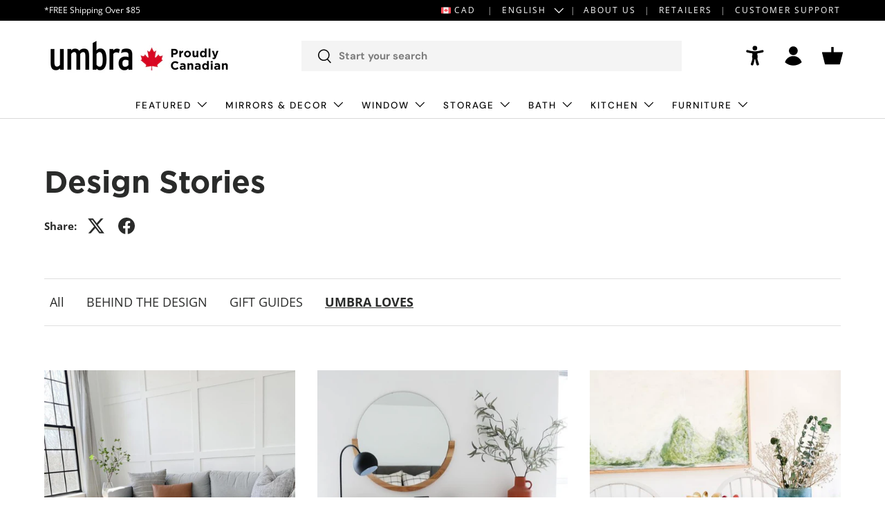

--- FILE ---
content_type: text/html; charset=utf-8
request_url: https://ca.umbra.com/blogs/design-stories/tagged/umbra-loves
body_size: 77192
content:















<!doctype html>
<html class="no-js" lang="en" dir="ltr">
<head>
	<script src="//ca.umbra.com/cdn/shop/files/pandectes-rules.js?v=2420362279432474442"></script><meta charset="utf-8">
<meta name="viewport" content="width=device-width,initial-scale=1">
<title>Design Stories &amp; Home Decor Blogs &ndash; Tagged &quot;UMBRA LOVES&quot; &ndash; Umbra Canada</title><link rel="canonical" href="https://ca.umbra.com/blogs/design-stories/tagged/umbra-loves"><link rel="icon" href="//ca.umbra.com/cdn/shop/files/Umbra_Favicon.png?crop=center&height=48&v=1614288259&width=48" type="image/png">
  <link rel="apple-touch-icon" href="//ca.umbra.com/cdn/shop/files/Umbra_Favicon.png?crop=center&height=180&v=1614288259&width=180"><meta name="description" content="Read through our Umbra Canada Design Stories for some home decor blogs and stories on how products came to be, featuring some of our favorite modern and functional designs."><meta property="og:site_name" content="Umbra Canada">
<meta property="og:url" content="https://ca.umbra.com/blogs/design-stories/tagged/umbra-loves">
<meta property="og:title" content="Design Stories &amp; Home Decor Blogs">
<meta property="og:type" content="website">
<meta property="og:description" content="Read through our Umbra Canada Design Stories for some home decor blogs and stories on how products came to be, featuring some of our favorite modern and functional designs."><meta name="twitter:card" content="summary_large_image">
<meta name="twitter:title" content="Design Stories &amp; Home Decor Blogs">
<meta name="twitter:description" content="Read through our Umbra Canada Design Stories for some home decor blogs and stories on how products came to be, featuring some of our favorite modern and functional designs.">
<link rel="preload" href="//ca.umbra.com/cdn/shop/t/77/assets/main.css?v=123813912076044599121739452683" as="style"><style data-shopify>
@font-face {
  font-family: "Open Sans";
  font-weight: 400;
  font-style: normal;
  font-display: swap;
  src: url("//ca.umbra.com/cdn/fonts/open_sans/opensans_n4.c32e4d4eca5273f6d4ee95ddf54b5bbb75fc9b61.woff2") format("woff2"),
       url("//ca.umbra.com/cdn/fonts/open_sans/opensans_n4.5f3406f8d94162b37bfa232b486ac93ee892406d.woff") format("woff");
}
@font-face {
  font-family: "Open Sans";
  font-weight: 700;
  font-style: normal;
  font-display: swap;
  src: url("//ca.umbra.com/cdn/fonts/open_sans/opensans_n7.a9393be1574ea8606c68f4441806b2711d0d13e4.woff2") format("woff2"),
       url("//ca.umbra.com/cdn/fonts/open_sans/opensans_n7.7b8af34a6ebf52beb1a4c1d8c73ad6910ec2e553.woff") format("woff");
}
@font-face {
  font-family: "Open Sans";
  font-weight: 400;
  font-style: italic;
  font-display: swap;
  src: url("//ca.umbra.com/cdn/fonts/open_sans/opensans_i4.6f1d45f7a46916cc95c694aab32ecbf7509cbf33.woff2") format("woff2"),
       url("//ca.umbra.com/cdn/fonts/open_sans/opensans_i4.4efaa52d5a57aa9a57c1556cc2b7465d18839daa.woff") format("woff");
}
@font-face {
  font-family: "Open Sans";
  font-weight: 700;
  font-style: italic;
  font-display: swap;
  src: url("//ca.umbra.com/cdn/fonts/open_sans/opensans_i7.916ced2e2ce15f7fcd95d196601a15e7b89ee9a4.woff2") format("woff2"),
       url("//ca.umbra.com/cdn/fonts/open_sans/opensans_i7.99a9cff8c86ea65461de497ade3d515a98f8b32a.woff") format("woff");
}
@font-face {
  font-family: "DM Sans";
  font-weight: 700;
  font-style: normal;
  font-display: swap;
  src: url("//ca.umbra.com/cdn/fonts/dm_sans/dmsans_n7.97e21d81502002291ea1de8aefb79170c6946ce5.woff2") format("woff2"),
       url("//ca.umbra.com/cdn/fonts/dm_sans/dmsans_n7.af5c214f5116410ca1d53a2090665620e78e2e1b.woff") format("woff");
}
@font-face {
  font-family: "DM Sans";
  font-weight: 500;
  font-style: normal;
  font-display: swap;
  src: url("//ca.umbra.com/cdn/fonts/dm_sans/dmsans_n5.8a0f1984c77eb7186ceb87c4da2173ff65eb012e.woff2") format("woff2"),
       url("//ca.umbra.com/cdn/fonts/dm_sans/dmsans_n5.9ad2e755a89e15b3d6c53259daad5fc9609888e6.woff") format("woff");
}
:root {
      --bg-color: 255 255 255 / 1.0;
      --bg-color-og: 255 255 255 / 1.0;
      --heading-color: 42 43 42;
      --text-color: 42 43 42;
      --text-color-og: 42 43 42;
      --scrollbar-color: 42 43 42;
      --link-color: 42 43 42;
      --link-color-og: 42 43 42;
      --star-color: 242 204 28;--swatch-border-color-default: 212 213 212;
        --swatch-border-color-active: 149 149 149;
        --swatch-card-size: 24px;
        --swatch-variant-picker-size: 38px;--color-scheme-1-bg: 223 215 200 / 1.0;
      --color-scheme-1-grad: linear-gradient(180deg, rgba(255, 255, 255, 0), rgba(244, 244, 244, 1) 100%);
      --color-scheme-1-heading: 42 43 42;
      --color-scheme-1-text: 42 43 42;
      --color-scheme-1-btn-bg: 0 0 0;
      --color-scheme-1-btn-text: 42 43 42;
      --color-scheme-1-btn-bg-hover: 14 14 14;--color-scheme-2-bg: 0 0 0 / 1.0;
      --color-scheme-2-grad: linear-gradient(225deg, rgba(NaN, NaN, NaN, 1) 8%, rgba(41, 47, 54, 1) 56%, rgba(20, 20, 20, 1) 92%);
      --color-scheme-2-heading: 223 215 200;
      --color-scheme-2-text: 255 255 255;
      --color-scheme-2-btn-bg: 223 215 200;
      --color-scheme-2-btn-text: 42 43 42;
      --color-scheme-2-btn-bg-hover: 203 196 185;--color-scheme-3-bg: 197 20 37 / 1.0;
      --color-scheme-3-grad: linear-gradient(225deg, rgba(NaN, NaN, NaN, 1) 8%, rgba(41, 47, 54, 1) 56%, rgba(20, 20, 20, 1) 92%);
      --color-scheme-3-heading: 255 255 255;
      --color-scheme-3-text: 255 255 255;
      --color-scheme-3-btn-bg: 255 255 255;
      --color-scheme-3-btn-text: 200 24 24;
      --color-scheme-3-btn-bg-hover: 250 232 232;

      --drawer-bg-color: 255 255 255 / 1.0;
      --drawer-text-color: 42 43 42;

      --panel-bg-color: 244 244 244 / 1.0;
      --panel-heading-color: 42 43 42;
      --panel-text-color: 42 43 42;

      --in-stock-text-color: 44 126 63;
      --low-stock-text-color: 210 134 26;
      --very-low-stock-text-color: 180 12 28;
      --no-stock-text-color: 119 119 119;
      --no-stock-backordered-text-color: 119 119 119;

      --error-bg-color: 252 237 238;
      --error-text-color: 180 12 28;
      --success-bg-color: 232 246 234;
      --success-text-color: 44 126 63;
      --info-bg-color: 228 237 250;
      --info-text-color: 26 102 210;

      --heading-font-family: "DM Sans", sans-serif;
      --heading-font-style: normal;
      --heading-font-weight: 700;
      --heading-scale-start: 4;

      --navigation-font-family: "DM Sans", sans-serif;
      --navigation-font-style: normal;
      --navigation-font-weight: 500;

      --custom-search-bg-color: 244 244 244;--heading-text-transform: none;
--subheading-text-transform: none;
      --body-font-family: "Open Sans", sans-serif;
      --body-font-style: normal;
      --body-font-weight: 400;
      --body-font-size: 15;

      --section-gap: 48;
      --heading-gap: calc(8 * var(--space-unit));--grid-column-gap: 20px;--btn-bg-color: 0 0 0;
      --btn-bg-hover-color: 46 46 46;
      --btn-text-color: 255 255 255;
      --btn-bg-color-og: 0 0 0;
      --btn-text-color-og: 255 255 255;
      --btn-alt-bg-color: 42 43 42;
      --btn-alt-bg-alpha: 1.0;
      --btn-alt-text-color: 255 255 255;
      --btn-border-width: 2px;
      --btn-padding-y: 12px;

      

      --btn-lg-border-radius: 50%;
      --btn-icon-border-radius: 50%;
      --input-with-btn-inner-radius: var(--btn-border-radius);

      --input-bg-color: 255 255 255 / 1.0;
      --input-text-color: 42 43 42;
      --input-border-width: 2px;
      --input-border-radius: 0px;
      --textarea-border-radius: 0px;
      --input-bg-color-diff-3: #f7f7f7;
      --input-bg-color-diff-6: #f0f0f0;

      --modal-border-radius: 16px;
      --modal-overlay-color: 0 0 0;
      --modal-overlay-opacity: 0.4;
      --drawer-border-radius: 16px;
      --overlay-border-radius: 0px;

      --custom-label-bg-color: 13 44 84;
      --custom-label-text-color: 255 255 255;--sale-label-bg-color: 180 12 28;
      --sale-label-text-color: 255 255 255;--new-label-bg-color: 223 215 200;
      --new-label-text-color: 42 43 42;--preorder-label-bg-color: 223 215 200;
      --preorder-label-text-color: 42 43 42;

      --collection-label-color: 0 126 18;

      --page-width: 1740px;
      --gutter-sm: 20px;
      --gutter-md: 32px;
      --gutter-lg: 64px;

      --payment-terms-bg-color: #ffffff;

      --coll-card-bg-color: #ffffff;
      --coll-card-border-color: #ffffff;

      --card-highlight-bg-color: #F9F9F9;
      --card-highlight-text-color: 85 85 85;
      --card-highlight-border-color: #E1E1E1;--blend-bg-color: #f4f4f4;
        
          --aos-animate-duration: 0.6s;
        

        
          --aos-min-width: 0;
        
      

      --reading-width: 48em;
    }

    @media (max-width: 769px) {
      :root {
        --reading-width: 36em;
      }
    }
  </style><link rel="stylesheet" href="//ca.umbra.com/cdn/shop/t/77/assets/main.css?v=123813912076044599121739452683">
  <script src="//ca.umbra.com/cdn/shop/t/77/assets/main.js?v=87065506428964065041739452683" defer="defer"></script><link rel="preload" href="//ca.umbra.com/cdn/fonts/open_sans/opensans_n4.c32e4d4eca5273f6d4ee95ddf54b5bbb75fc9b61.woff2" as="font" type="font/woff2" crossorigin fetchpriority="high"><link rel="preload" href="//ca.umbra.com/cdn/fonts/dm_sans/dmsans_n7.97e21d81502002291ea1de8aefb79170c6946ce5.woff2" as="font" type="font/woff2" crossorigin fetchpriority="high"><link rel="stylesheet" href="//ca.umbra.com/cdn/shop/t/77/assets/swatches.css?v=2002282486201356821769707851" media="print" onload="this.media='all'">
    <noscript><link rel="stylesheet" href="//ca.umbra.com/cdn/shop/t/77/assets/swatches.css?v=2002282486201356821769707851"></noscript>
  <script>window.performance && window.performance.mark && window.performance.mark('shopify.content_for_header.start');</script><meta name="google-site-verification" content="RweMECkDNWHHqMFLm3YsAu0_Pcz6UVvzI4TCfrgbhC4">
<meta name="google-site-verification" content="wXaV5Q58N8-RfFeZP_YO7Z4QRWDAL466zJkMROe13cw">
<meta name="facebook-domain-verification" content="fmx70041hwrz4z6m0njxwbcouzoh61">
<meta id="shopify-digital-wallet" name="shopify-digital-wallet" content="/24565022783/digital_wallets/dialog">
<meta name="shopify-checkout-api-token" content="80207cc15d390e4227c96946e53116f4">
<meta id="in-context-paypal-metadata" data-shop-id="24565022783" data-venmo-supported="false" data-environment="production" data-locale="en_US" data-paypal-v4="true" data-currency="CAD">
<link rel="alternate" type="application/atom+xml" title="Feed" href="/blogs/design-stories/tagged/umbra-loves.atom" />
<link rel="next" href="/blogs/design-stories/tagged/umbra-loves?page=2">
<link rel="alternate" hreflang="x-default" href="https://ca.umbra.com/blogs/design-stories/tagged/umbra-loves">
<link rel="alternate" hreflang="en-CA" href="https://ca.umbra.com/blogs/design-stories/tagged/umbra-loves">
<link rel="alternate" hreflang="fr-CA" href="https://ca.umbra.com/fr/blogs/design-stories/tagged/umbra-loves">
<script async="async" src="/checkouts/internal/preloads.js?locale=en-CA"></script>
<link rel="preconnect" href="https://shop.app" crossorigin="anonymous">
<script async="async" src="https://shop.app/checkouts/internal/preloads.js?locale=en-CA&shop_id=24565022783" crossorigin="anonymous"></script>
<script id="apple-pay-shop-capabilities" type="application/json">{"shopId":24565022783,"countryCode":"CA","currencyCode":"CAD","merchantCapabilities":["supports3DS"],"merchantId":"gid:\/\/shopify\/Shop\/24565022783","merchantName":"Umbra Canada","requiredBillingContactFields":["postalAddress","email","phone"],"requiredShippingContactFields":["postalAddress","email","phone"],"shippingType":"shipping","supportedNetworks":["visa","masterCard","amex","discover","interac","jcb"],"total":{"type":"pending","label":"Umbra Canada","amount":"1.00"},"shopifyPaymentsEnabled":true,"supportsSubscriptions":true}</script>
<script id="shopify-features" type="application/json">{"accessToken":"80207cc15d390e4227c96946e53116f4","betas":["rich-media-storefront-analytics"],"domain":"ca.umbra.com","predictiveSearch":true,"shopId":24565022783,"locale":"en"}</script>
<script>var Shopify = Shopify || {};
Shopify.shop = "umbra-ca.myshopify.com";
Shopify.locale = "en";
Shopify.currency = {"active":"CAD","rate":"1.0"};
Shopify.country = "CA";
Shopify.theme = {"name":"umbra-ca\/main","id":127500910726,"schema_name":"Enterprise","schema_version":"1.6.1","theme_store_id":null,"role":"main"};
Shopify.theme.handle = "null";
Shopify.theme.style = {"id":null,"handle":null};
Shopify.cdnHost = "ca.umbra.com/cdn";
Shopify.routes = Shopify.routes || {};
Shopify.routes.root = "/";</script>
<script type="module">!function(o){(o.Shopify=o.Shopify||{}).modules=!0}(window);</script>
<script>!function(o){function n(){var o=[];function n(){o.push(Array.prototype.slice.apply(arguments))}return n.q=o,n}var t=o.Shopify=o.Shopify||{};t.loadFeatures=n(),t.autoloadFeatures=n()}(window);</script>
<script>
  window.ShopifyPay = window.ShopifyPay || {};
  window.ShopifyPay.apiHost = "shop.app\/pay";
  window.ShopifyPay.redirectState = null;
</script>
<script id="shop-js-analytics" type="application/json">{"pageType":"blog"}</script>
<script defer="defer" async type="module" src="//ca.umbra.com/cdn/shopifycloud/shop-js/modules/v2/client.init-shop-cart-sync_BN7fPSNr.en.esm.js"></script>
<script defer="defer" async type="module" src="//ca.umbra.com/cdn/shopifycloud/shop-js/modules/v2/chunk.common_Cbph3Kss.esm.js"></script>
<script defer="defer" async type="module" src="//ca.umbra.com/cdn/shopifycloud/shop-js/modules/v2/chunk.modal_DKumMAJ1.esm.js"></script>
<script type="module">
  await import("//ca.umbra.com/cdn/shopifycloud/shop-js/modules/v2/client.init-shop-cart-sync_BN7fPSNr.en.esm.js");
await import("//ca.umbra.com/cdn/shopifycloud/shop-js/modules/v2/chunk.common_Cbph3Kss.esm.js");
await import("//ca.umbra.com/cdn/shopifycloud/shop-js/modules/v2/chunk.modal_DKumMAJ1.esm.js");

  window.Shopify.SignInWithShop?.initShopCartSync?.({"fedCMEnabled":true,"windoidEnabled":true});

</script>
<script>
  window.Shopify = window.Shopify || {};
  if (!window.Shopify.featureAssets) window.Shopify.featureAssets = {};
  window.Shopify.featureAssets['shop-js'] = {"shop-cart-sync":["modules/v2/client.shop-cart-sync_CJVUk8Jm.en.esm.js","modules/v2/chunk.common_Cbph3Kss.esm.js","modules/v2/chunk.modal_DKumMAJ1.esm.js"],"init-fed-cm":["modules/v2/client.init-fed-cm_7Fvt41F4.en.esm.js","modules/v2/chunk.common_Cbph3Kss.esm.js","modules/v2/chunk.modal_DKumMAJ1.esm.js"],"init-shop-email-lookup-coordinator":["modules/v2/client.init-shop-email-lookup-coordinator_Cc088_bR.en.esm.js","modules/v2/chunk.common_Cbph3Kss.esm.js","modules/v2/chunk.modal_DKumMAJ1.esm.js"],"init-windoid":["modules/v2/client.init-windoid_hPopwJRj.en.esm.js","modules/v2/chunk.common_Cbph3Kss.esm.js","modules/v2/chunk.modal_DKumMAJ1.esm.js"],"shop-button":["modules/v2/client.shop-button_B0jaPSNF.en.esm.js","modules/v2/chunk.common_Cbph3Kss.esm.js","modules/v2/chunk.modal_DKumMAJ1.esm.js"],"shop-cash-offers":["modules/v2/client.shop-cash-offers_DPIskqss.en.esm.js","modules/v2/chunk.common_Cbph3Kss.esm.js","modules/v2/chunk.modal_DKumMAJ1.esm.js"],"shop-toast-manager":["modules/v2/client.shop-toast-manager_CK7RT69O.en.esm.js","modules/v2/chunk.common_Cbph3Kss.esm.js","modules/v2/chunk.modal_DKumMAJ1.esm.js"],"init-shop-cart-sync":["modules/v2/client.init-shop-cart-sync_BN7fPSNr.en.esm.js","modules/v2/chunk.common_Cbph3Kss.esm.js","modules/v2/chunk.modal_DKumMAJ1.esm.js"],"init-customer-accounts-sign-up":["modules/v2/client.init-customer-accounts-sign-up_CfPf4CXf.en.esm.js","modules/v2/client.shop-login-button_DeIztwXF.en.esm.js","modules/v2/chunk.common_Cbph3Kss.esm.js","modules/v2/chunk.modal_DKumMAJ1.esm.js"],"pay-button":["modules/v2/client.pay-button_CgIwFSYN.en.esm.js","modules/v2/chunk.common_Cbph3Kss.esm.js","modules/v2/chunk.modal_DKumMAJ1.esm.js"],"init-customer-accounts":["modules/v2/client.init-customer-accounts_DQ3x16JI.en.esm.js","modules/v2/client.shop-login-button_DeIztwXF.en.esm.js","modules/v2/chunk.common_Cbph3Kss.esm.js","modules/v2/chunk.modal_DKumMAJ1.esm.js"],"avatar":["modules/v2/client.avatar_BTnouDA3.en.esm.js"],"init-shop-for-new-customer-accounts":["modules/v2/client.init-shop-for-new-customer-accounts_CsZy_esa.en.esm.js","modules/v2/client.shop-login-button_DeIztwXF.en.esm.js","modules/v2/chunk.common_Cbph3Kss.esm.js","modules/v2/chunk.modal_DKumMAJ1.esm.js"],"shop-follow-button":["modules/v2/client.shop-follow-button_BRMJjgGd.en.esm.js","modules/v2/chunk.common_Cbph3Kss.esm.js","modules/v2/chunk.modal_DKumMAJ1.esm.js"],"checkout-modal":["modules/v2/client.checkout-modal_B9Drz_yf.en.esm.js","modules/v2/chunk.common_Cbph3Kss.esm.js","modules/v2/chunk.modal_DKumMAJ1.esm.js"],"shop-login-button":["modules/v2/client.shop-login-button_DeIztwXF.en.esm.js","modules/v2/chunk.common_Cbph3Kss.esm.js","modules/v2/chunk.modal_DKumMAJ1.esm.js"],"lead-capture":["modules/v2/client.lead-capture_DXYzFM3R.en.esm.js","modules/v2/chunk.common_Cbph3Kss.esm.js","modules/v2/chunk.modal_DKumMAJ1.esm.js"],"shop-login":["modules/v2/client.shop-login_CA5pJqmO.en.esm.js","modules/v2/chunk.common_Cbph3Kss.esm.js","modules/v2/chunk.modal_DKumMAJ1.esm.js"],"payment-terms":["modules/v2/client.payment-terms_BxzfvcZJ.en.esm.js","modules/v2/chunk.common_Cbph3Kss.esm.js","modules/v2/chunk.modal_DKumMAJ1.esm.js"]};
</script>
<script>(function() {
  var isLoaded = false;
  function asyncLoad() {
    if (isLoaded) return;
    isLoaded = true;
    var urls = ["\/\/cdn.shopify.com\/proxy\/73c3b0e03b711a9a5b124700636b767a25f5028f4a95cec7c6abab643146a287\/apps.bazaarvoice.com\/deployments\/umbra2014\/main_site\/production\/en_CA\/bv.js?shop=umbra-ca.myshopify.com\u0026sp-cache-control=cHVibGljLCBtYXgtYWdlPTkwMA","https:\/\/config.gorgias.chat\/bundle-loader\/01GYCCF3RT96919ZQE2QARANJM?source=shopify1click\u0026shop=umbra-ca.myshopify.com","https:\/\/na.shgcdn3.com\/pixel-collector.js?shop=umbra-ca.myshopify.com","https:\/\/public.9gtb.com\/loader.js?g_cvt_id=d8fe95ba-e977-4e99-85df-1a8d73a946bd\u0026shop=umbra-ca.myshopify.com"];
    for (var i = 0; i < urls.length; i++) {
      var s = document.createElement('script');
      s.type = 'text/javascript';
      s.async = true;
      s.src = urls[i];
      var x = document.getElementsByTagName('script')[0];
      x.parentNode.insertBefore(s, x);
    }
  };
  if(window.attachEvent) {
    window.attachEvent('onload', asyncLoad);
  } else {
    window.addEventListener('load', asyncLoad, false);
  }
})();</script>
<script id="__st">var __st={"a":24565022783,"offset":-18000,"reqid":"5dc2c95e-aba0-4265-adfe-76938cd04321-1769753752","pageurl":"ca.umbra.com\/blogs\/design-stories\/tagged\/umbra-loves","s":"blogs-48894050367","u":"a1cd8d901635","p":"blog","rtyp":"blog","rid":48894050367};</script>
<script>window.ShopifyPaypalV4VisibilityTracking = true;</script>
<script id="captcha-bootstrap">!function(){'use strict';const t='contact',e='account',n='new_comment',o=[[t,t],['blogs',n],['comments',n],[t,'customer']],c=[[e,'customer_login'],[e,'guest_login'],[e,'recover_customer_password'],[e,'create_customer']],r=t=>t.map((([t,e])=>`form[action*='/${t}']:not([data-nocaptcha='true']) input[name='form_type'][value='${e}']`)).join(','),a=t=>()=>t?[...document.querySelectorAll(t)].map((t=>t.form)):[];function s(){const t=[...o],e=r(t);return a(e)}const i='password',u='form_key',d=['recaptcha-v3-token','g-recaptcha-response','h-captcha-response',i],f=()=>{try{return window.sessionStorage}catch{return}},m='__shopify_v',_=t=>t.elements[u];function p(t,e,n=!1){try{const o=window.sessionStorage,c=JSON.parse(o.getItem(e)),{data:r}=function(t){const{data:e,action:n}=t;return t[m]||n?{data:e,action:n}:{data:t,action:n}}(c);for(const[e,n]of Object.entries(r))t.elements[e]&&(t.elements[e].value=n);n&&o.removeItem(e)}catch(o){console.error('form repopulation failed',{error:o})}}const l='form_type',E='cptcha';function T(t){t.dataset[E]=!0}const w=window,h=w.document,L='Shopify',v='ce_forms',y='captcha';let A=!1;((t,e)=>{const n=(g='f06e6c50-85a8-45c8-87d0-21a2b65856fe',I='https://cdn.shopify.com/shopifycloud/storefront-forms-hcaptcha/ce_storefront_forms_captcha_hcaptcha.v1.5.2.iife.js',D={infoText:'Protected by hCaptcha',privacyText:'Privacy',termsText:'Terms'},(t,e,n)=>{const o=w[L][v],c=o.bindForm;if(c)return c(t,g,e,D).then(n);var r;o.q.push([[t,g,e,D],n]),r=I,A||(h.body.append(Object.assign(h.createElement('script'),{id:'captcha-provider',async:!0,src:r})),A=!0)});var g,I,D;w[L]=w[L]||{},w[L][v]=w[L][v]||{},w[L][v].q=[],w[L][y]=w[L][y]||{},w[L][y].protect=function(t,e){n(t,void 0,e),T(t)},Object.freeze(w[L][y]),function(t,e,n,w,h,L){const[v,y,A,g]=function(t,e,n){const i=e?o:[],u=t?c:[],d=[...i,...u],f=r(d),m=r(i),_=r(d.filter((([t,e])=>n.includes(e))));return[a(f),a(m),a(_),s()]}(w,h,L),I=t=>{const e=t.target;return e instanceof HTMLFormElement?e:e&&e.form},D=t=>v().includes(t);t.addEventListener('submit',(t=>{const e=I(t);if(!e)return;const n=D(e)&&!e.dataset.hcaptchaBound&&!e.dataset.recaptchaBound,o=_(e),c=g().includes(e)&&(!o||!o.value);(n||c)&&t.preventDefault(),c&&!n&&(function(t){try{if(!f())return;!function(t){const e=f();if(!e)return;const n=_(t);if(!n)return;const o=n.value;o&&e.removeItem(o)}(t);const e=Array.from(Array(32),(()=>Math.random().toString(36)[2])).join('');!function(t,e){_(t)||t.append(Object.assign(document.createElement('input'),{type:'hidden',name:u})),t.elements[u].value=e}(t,e),function(t,e){const n=f();if(!n)return;const o=[...t.querySelectorAll(`input[type='${i}']`)].map((({name:t})=>t)),c=[...d,...o],r={};for(const[a,s]of new FormData(t).entries())c.includes(a)||(r[a]=s);n.setItem(e,JSON.stringify({[m]:1,action:t.action,data:r}))}(t,e)}catch(e){console.error('failed to persist form',e)}}(e),e.submit())}));const S=(t,e)=>{t&&!t.dataset[E]&&(n(t,e.some((e=>e===t))),T(t))};for(const o of['focusin','change'])t.addEventListener(o,(t=>{const e=I(t);D(e)&&S(e,y())}));const B=e.get('form_key'),M=e.get(l),P=B&&M;t.addEventListener('DOMContentLoaded',(()=>{const t=y();if(P)for(const e of t)e.elements[l].value===M&&p(e,B);[...new Set([...A(),...v().filter((t=>'true'===t.dataset.shopifyCaptcha))])].forEach((e=>S(e,t)))}))}(h,new URLSearchParams(w.location.search),n,t,e,['guest_login'])})(!0,!0)}();</script>
<script integrity="sha256-4kQ18oKyAcykRKYeNunJcIwy7WH5gtpwJnB7kiuLZ1E=" data-source-attribution="shopify.loadfeatures" defer="defer" src="//ca.umbra.com/cdn/shopifycloud/storefront/assets/storefront/load_feature-a0a9edcb.js" crossorigin="anonymous"></script>
<script crossorigin="anonymous" defer="defer" src="//ca.umbra.com/cdn/shopifycloud/storefront/assets/shopify_pay/storefront-65b4c6d7.js?v=20250812"></script>
<script data-source-attribution="shopify.dynamic_checkout.dynamic.init">var Shopify=Shopify||{};Shopify.PaymentButton=Shopify.PaymentButton||{isStorefrontPortableWallets:!0,init:function(){window.Shopify.PaymentButton.init=function(){};var t=document.createElement("script");t.src="https://ca.umbra.com/cdn/shopifycloud/portable-wallets/latest/portable-wallets.en.js",t.type="module",document.head.appendChild(t)}};
</script>
<script data-source-attribution="shopify.dynamic_checkout.buyer_consent">
  function portableWalletsHideBuyerConsent(e){var t=document.getElementById("shopify-buyer-consent"),n=document.getElementById("shopify-subscription-policy-button");t&&n&&(t.classList.add("hidden"),t.setAttribute("aria-hidden","true"),n.removeEventListener("click",e))}function portableWalletsShowBuyerConsent(e){var t=document.getElementById("shopify-buyer-consent"),n=document.getElementById("shopify-subscription-policy-button");t&&n&&(t.classList.remove("hidden"),t.removeAttribute("aria-hidden"),n.addEventListener("click",e))}window.Shopify?.PaymentButton&&(window.Shopify.PaymentButton.hideBuyerConsent=portableWalletsHideBuyerConsent,window.Shopify.PaymentButton.showBuyerConsent=portableWalletsShowBuyerConsent);
</script>
<script data-source-attribution="shopify.dynamic_checkout.cart.bootstrap">document.addEventListener("DOMContentLoaded",(function(){function t(){return document.querySelector("shopify-accelerated-checkout-cart, shopify-accelerated-checkout")}if(t())Shopify.PaymentButton.init();else{new MutationObserver((function(e,n){t()&&(Shopify.PaymentButton.init(),n.disconnect())})).observe(document.body,{childList:!0,subtree:!0})}}));
</script>
<link id="shopify-accelerated-checkout-styles" rel="stylesheet" media="screen" href="https://ca.umbra.com/cdn/shopifycloud/portable-wallets/latest/accelerated-checkout-backwards-compat.css" crossorigin="anonymous">
<style id="shopify-accelerated-checkout-cart">
        #shopify-buyer-consent {
  margin-top: 1em;
  display: inline-block;
  width: 100%;
}

#shopify-buyer-consent.hidden {
  display: none;
}

#shopify-subscription-policy-button {
  background: none;
  border: none;
  padding: 0;
  text-decoration: underline;
  font-size: inherit;
  cursor: pointer;
}

#shopify-subscription-policy-button::before {
  box-shadow: none;
}

      </style>
<script id="sections-script" data-sections="header,footer" defer="defer" src="//ca.umbra.com/cdn/shop/t/77/compiled_assets/scripts.js?v=144550"></script>
<script>window.performance && window.performance.mark && window.performance.mark('shopify.content_for_header.end');</script>
  





  <script type="text/javascript">
    
      window.__shgMoneyFormat = window.__shgMoneyFormat || {"CAD":{"currency":"CAD","currency_symbol":"$","currency_symbol_location":"left","decimal_places":2,"decimal_separator":".","thousands_separator":","}};
    
    window.__shgCurrentCurrencyCode = window.__shgCurrentCurrencyCode || {
      currency: "CAD",
      currency_symbol: "$",
      decimal_separator: ".",
      thousands_separator: ",",
      decimal_places: 2,
      currency_symbol_location: "left"
    };
  </script>



<script src="//ca.umbra.com/cdn/shop/t/77/assets/blur-messages.js?v=98620774460636405321726235603" defer="defer"></script>
    <script src="//ca.umbra.com/cdn/shop/t/77/assets/animate-on-scroll.js?v=15249566486942820451726235604" defer="defer"></script>
    <link rel="stylesheet" href="//ca.umbra.com/cdn/shop/t/77/assets/animate-on-scroll.css?v=116194678796051782541726235603">
  

  <script>document.documentElement.className = document.documentElement.className.replace('no-js', 'js');</script><!-- CC Custom Head Start --><!--triple whale script -->
<script>
/* >> TriplePixel :: start*/
~function(W,H,A,L,E,_,B,N){function O(U,T,H,R){void 0===R&&(R=!1),H=new XMLHttpRequest,H.open("GET",U,!0),H.send(null),H.onreadystatechange=function(){4===H.readyState&&200===H.status?(R=H.responseText,U.includes(".txt")?eval(R):N[B]=R):(299<H.status||H.status<200)&&T&&!R&&(R=!0,O(U,T-1))}}if(N=window,!N[H+"sn"]){N[H+"sn"]=1;try{A.setItem(H,1+(0|A.getItem(H)||0)),(E=JSON.parse(A.getItem(H+"U")||"[]")).push(location.href),A.setItem(H+"U",JSON.stringify(E))}catch(e){}A.getItem('"!nC`')||(A=N,A[H]||(L=function(){return Date.now().toString(36)+"_"+Math.random().toString(36)},E=A[H]=function(t,e){return W=L(),(E._q=E._q||[]).push([W,t,e]),W},E.ch=W,B="configSecurityConfModel",N[B]=1,O("//conf.config-security.com/model",0),O("//triplewhale-pixel.web.app/triplefw.txt?",5)))}}("","TriplePixel",localStorage);
/* << TriplePixel :: end*/
</script>

<!-- curalate script -->
<script>
var CRL8_SITENAME = 'umbraltd-htfud9';!function(){var e=window.crl8=window.crl8||{},n=!1,i=[];e.ready=function(e){n?e():i.push(e)},e.pixel=e.pixel||function(){e.pixel.q.push(arguments)},e.pixel.q=e.pixel.q||[];var t=window.document,o=t.createElement("script"),c=e.debug||-1!==t.location.search.indexOf("crl8-debug=true")?"js":"min.js";o.async=!0,o.src=t.location.protocol+"//edge.curalate.com/sites/"+CRL8_SITENAME+"/site/latest/site."+c,o.onload=function(){n=!0,i.forEach(function(e){e()})};var r=t.getElementsByTagName("script")[0];r.parentNode.insertBefore(o,r.nextSibling)}();</script><!-- CC Custom Head End --><script id="pandectes-rules">
   /* PANDECTES-GDPR: DO NOT MODIFY AUTO GENERATED CODE OF THIS SCRIPT */
   
   window.PandectesSettings = {"store":{"id":24565022783,"plan":"enterprise","theme":"umbra-ca/main","primaryLocale":"en","adminMode":false,"headless":false,"storefrontRootDomain":"","checkoutRootDomain":"","storefrontAccessToken":""},"tsPublished":1726238495,"declaration":{"showPurpose":false,"showProvider":false,"declIntroText":"We use cookies to optimize website functionality, analyze the performance, and provide personalized experience to you. Some cookies are essential to make the website operate and function correctly. Those cookies cannot be disabled. In this window you can manage your preference of cookies.","showDateGenerated":true},"language":{"languageMode":"Single","fallbackLanguage":"en","languageDetection":"browser","languagesSupported":[]},"texts":{"managed":{"headerText":{"en":"We respect your privacy"},"consentText":{"en":"This website uses cookies to ensure you get the best experience."},"dismissButtonText":{"en":"Ok"},"linkText":{"en":"Learn more"},"imprintText":{"en":"Imprint"},"preferencesButtonText":{"en":"Manage Preferences"},"allowButtonText":{"en":"Accept"},"denyButtonText":{"en":"Decline"},"leaveSiteButtonText":{"en":"Leave this site"},"cookiePolicyText":{"en":"Cookie policy"},"preferencesPopupTitleText":{"en":"Manage consent preferences"},"preferencesPopupIntroText":{"en":"We use cookies to optimize website functionality, analyze the performance, and provide personalized experience to you. Some cookies are essential to make the website operate and function correctly. Those cookies cannot be disabled. In this window you can manage your preference of cookies."},"preferencesPopupCloseButtonText":{"en":"Close"},"preferencesPopupAcceptAllButtonText":{"en":"Accept all"},"preferencesPopupRejectAllButtonText":{"en":"Reject all"},"preferencesPopupSaveButtonText":{"en":"Save preferences"},"accessSectionTitleText":{"en":"Data portability"},"accessSectionParagraphText":{"en":"You have the right to request access to your data at any time."},"rectificationSectionTitleText":{"en":"Data Rectification"},"rectificationSectionParagraphText":{"en":"You have the right to request your data to be updated whenever you think it is appropriate."},"erasureSectionTitleText":{"en":"Right to be forgotten"},"erasureSectionParagraphText":{"en":"You have the right to ask all your data to be erased. After that, you will no longer be able to access your account."},"declIntroText":{"en":"We use cookies to optimize website functionality, analyze the performance, and provide personalized experience to you. Some cookies are essential to make the website operate and function correctly. Those cookies cannot be disabled. In this window you can manage your preference of cookies."}},"categories":{"strictlyNecessaryCookiesTitleText":{"en":"Strictly necessary cookies"},"functionalityCookiesTitleText":{"en":"Functional cookies"},"performanceCookiesTitleText":{"en":"Performance cookies"},"targetingCookiesTitleText":{"en":"Targeting cookies"},"unclassifiedCookiesTitleText":{"en":"Unclassified cookies"},"strictlyNecessaryCookiesDescriptionText":{"en":"These cookies are essential in order to enable you to move around the website and use its features, such as accessing secure areas of the website. The website cannot function properly without these cookies."},"functionalityCookiesDescriptionText":{"en":"These cookies enable the site to provide enhanced functionality and personalisation. They may be set by us or by third party providers whose services we have added to our pages. If you do not allow these cookies then some or all of these services may not function properly."},"performanceCookiesDescriptionText":{"en":"These cookies enable us to monitor and improve the performance of our website. For example, they allow us to count visits, identify traffic sources and see which parts of the site are most popular."},"targetingCookiesDescriptionText":{"en":"These cookies may be set through our site by our advertising partners. They may be used by those companies to build a profile of your interests and show you relevant adverts on other sites.    They do not store directly personal information, but are based on uniquely identifying your browser and internet device. If you do not allow these cookies, you will experience less targeted advertising."},"unclassifiedCookiesDescriptionText":{"en":"Unclassified cookies are cookies that we are in the process of classifying, together with the providers of individual cookies."}},"auto":{"declName":{"en":"Name"},"declPath":{"en":"Path"},"declType":{"en":"Type"},"declDomain":{"en":"Domain"},"declPurpose":{"en":"Purpose"},"declProvider":{"en":"Provider"},"declRetention":{"en":"Retention"},"declFirstParty":{"en":"First-party"},"declThirdParty":{"en":"Third-party"},"declSeconds":{"en":"seconds"},"declMinutes":{"en":"minutes"},"declHours":{"en":"hours"},"declDays":{"en":"days"},"declMonths":{"en":"months"},"declYears":{"en":"years"},"declSession":{"en":"Session"},"cookiesDetailsText":{"en":"Cookies details"},"preferencesPopupAlwaysAllowedText":{"en":"Always allowed"},"submitButton":{"en":"Submit"},"submittingButton":{"en":"Submitting..."},"cancelButton":{"en":"Cancel"},"guestsSupportInfoText":{"en":"Please login with your customer account to further proceed."},"guestsSupportEmailPlaceholder":{"en":"E-mail address"},"guestsSupportEmailValidationError":{"en":"Email is not valid"},"guestsSupportEmailSuccessTitle":{"en":"Thank you for your request"},"guestsSupportEmailFailureTitle":{"en":"A problem occurred"},"guestsSupportEmailSuccessMessage":{"en":"If you are registered as a customer of this store, you will soon receive an email with instructions on how to proceed."},"guestsSupportEmailFailureMessage":{"en":"Your request was not submitted. Please try again and if problem persists, contact store owner for assistance."},"confirmationSuccessTitle":{"en":"Your request is verified"},"confirmationFailureTitle":{"en":"A problem occurred"},"confirmationSuccessMessage":{"en":"We will soon get back to you as to your request."},"confirmationFailureMessage":{"en":"Your request was not verified. Please try again and if problem persists, contact store owner for assistance"},"consentSectionTitleText":{"en":"Your cookie consent"},"consentSectionNoConsentText":{"en":"You have not consented to the cookies policy of this website."},"consentSectionConsentedText":{"en":"You consented to the cookies policy of this website on"},"consentStatus":{"en":"Consent preference"},"consentDate":{"en":"Consent date"},"consentId":{"en":"Consent ID"},"consentSectionChangeConsentActionText":{"en":"Change consent preference"},"accessSectionGDPRRequestsActionText":{"en":"Data subject requests"},"accessSectionAccountInfoActionText":{"en":"Personal data"},"accessSectionOrdersRecordsActionText":{"en":"Orders"},"accessSectionDownloadReportActionText":{"en":"Request export"},"rectificationCommentPlaceholder":{"en":"Describe what you want to be updated"},"rectificationCommentValidationError":{"en":"Comment is required"},"rectificationSectionEditAccountActionText":{"en":"Request an update"},"erasureSectionRequestDeletionActionText":{"en":"Request personal data deletion"}}},"library":{"previewMode":false,"fadeInTimeout":0,"defaultBlocked":-1,"showLink":true,"showImprintLink":false,"showGoogleLink":false,"enabled":true,"cookie":{"name":"_pandectes_gdpr","expiryDays":365,"secure":true,"domain":""},"dismissOnScroll":false,"dismissOnWindowClick":true,"dismissOnTimeout":false,"palette":{"popup":{"background":"#FFFFFF","backgroundForCalculations":{"a":1,"b":255,"g":255,"r":255},"text":"#000000"},"button":{"background":"transparent","backgroundForCalculations":{"a":1,"b":255,"g":255,"r":255},"text":"#000000","textForCalculation":{"a":1,"b":0,"g":0,"r":0},"border":"#000000"}},"content":{"href":"https://umbra-ca.myshopify.com/policies/privacy-policy","imprintHref":"/","close":"&#10005;","target":"","logo":"<img class=\"cc-banner-logo\" height=\"40\" width=\"40\" src=\"https://cdn.shopify.com/s/files/1/0245/6502/2783/t/77/assets/pandectes-logo.png?v=1726235601\" alt=\"Umbra Canada\" />"},"window":"<div role=\"dialog\" aria-live=\"polite\" aria-label=\"cookieconsent\" aria-describedby=\"cookieconsent:desc\" id=\"pandectes-banner\" class=\"cc-window-wrapper cc-bottom-wrapper\"><div class=\"pd-cookie-banner-window cc-window {{classes}}\"><!--googleoff: all-->{{children}}<!--googleon: all--></div></div>","compliance":{"custom":"<div class=\"cc-compliance cc-highlight\">{{preferences}}{{allow}}{{deny}}</div>"},"type":"custom","layouts":{"basic":"{{logo}}{{messagelink}}{{compliance}}{{close}}"},"position":"bottom","theme":"wired","revokable":false,"animateRevokable":false,"revokableReset":false,"revokableLogoUrl":"https://cdn.shopify.com/s/files/1/0245/6502/2783/t/77/assets/pandectes-reopen-logo.png?v=1726235602","revokablePlacement":"top-right","revokableMarginHorizontal":10,"revokableMarginVertical":10,"static":false,"autoAttach":true,"hasTransition":true,"blacklistPage":[""]},"geolocation":{"brOnly":false,"caOnly":false,"chOnly":false,"euOnly":false,"jpOnly":false,"thOnly":false,"zaOnly":false,"canadaOnly":true,"globalVisibility":false},"dsr":{"guestsSupport":false,"accessSectionDownloadReportAuto":false},"banner":{"resetTs":1713811694,"extraCss":"        .cc-banner-logo {max-width: 24em!important;}    @media(min-width: 768px) {.cc-window.cc-floating{max-width: 24em!important;width: 24em!important;}}    .cc-message, .pd-cookie-banner-window .cc-header, .cc-logo {text-align: left}    .cc-window-wrapper{z-index: 2147483647;}    .cc-window{z-index: 2147483647;font-family: inherit;}    .pd-cookie-banner-window .cc-header{font-family: inherit;}    .pd-cp-ui{font-family: inherit; background-color: #FFFFFF;color:#000000;}    button.pd-cp-btn, a.pd-cp-btn{}    input + .pd-cp-preferences-slider{background-color: rgba(0, 0, 0, 0.3)}    .pd-cp-scrolling-section::-webkit-scrollbar{background-color: rgba(0, 0, 0, 0.3)}    input:checked + .pd-cp-preferences-slider{background-color: rgba(0, 0, 0, 1)}    .pd-cp-scrolling-section::-webkit-scrollbar-thumb {background-color: rgba(0, 0, 0, 1)}    .pd-cp-ui-close{color:#000000;}    .pd-cp-preferences-slider:before{background-color: #FFFFFF}    .pd-cp-title:before {border-color: #000000!important}    .pd-cp-preferences-slider{background-color:#000000}    .pd-cp-toggle{color:#000000!important}    @media(max-width:699px) {.pd-cp-ui-close-top svg {fill: #000000}}    .pd-cp-toggle:hover,.pd-cp-toggle:visited,.pd-cp-toggle:active{color:#000000!important}    .pd-cookie-banner-window {box-shadow: 0 0 18px rgb(0 0 0 / 20%);}  ","customJavascript":null,"showPoweredBy":false,"revokableTrigger":false,"hybridStrict":true,"cookiesBlockedByDefault":"7","isActive":true,"implicitSavePreferences":false,"cookieIcon":false,"blockBots":false,"showCookiesDetails":true,"hasTransition":true,"blockingPage":false,"showOnlyLandingPage":false,"leaveSiteUrl":"https://www.google.com","linkRespectStoreLang":false},"cookies":{"0":[{"name":"keep_alive","type":"http","domain":"ca.umbra.com","path":"/","provider":"Shopify","firstParty":true,"retention":"30 minute(s)","expires":30,"unit":"declMinutes","purpose":{"en":"Used in connection with buyer localization."}},{"name":"secure_customer_sig","type":"http","domain":"ca.umbra.com","path":"/","provider":"Shopify","firstParty":true,"retention":"1 year(s)","expires":1,"unit":"declYears","purpose":{"en":"Used in connection with customer login."}},{"name":"localization","type":"http","domain":"ca.umbra.com","path":"/","provider":"Shopify","firstParty":true,"retention":"1 year(s)","expires":1,"unit":"declYears","purpose":{"en":"Shopify store localization"}},{"name":"_cmp_a","type":"http","domain":".umbra.com","path":"/","provider":"Shopify","firstParty":false,"retention":"1 day(s)","expires":1,"unit":"declDays","purpose":{"en":"Used for managing customer privacy settings."}},{"name":"cart_currency","type":"http","domain":"ca.umbra.com","path":"/","provider":"Shopify","firstParty":true,"retention":"2 ","expires":2,"unit":"declSession","purpose":{"en":"The cookie is necessary for the secure checkout and payment function on the website. This function is provided by shopify.com."}},{"name":"shopify_pay_redirect","type":"http","domain":"ca.umbra.com","path":"/","provider":"Shopify","firstParty":true,"retention":"1 hour(s)","expires":1,"unit":"declHours","purpose":{"en":"The cookie is necessary for the secure checkout and payment function on the website. This function is provided by shopify.com."}},{"name":"_tracking_consent","type":"http","domain":".umbra.com","path":"/","provider":"Shopify","firstParty":false,"retention":"1 year(s)","expires":1,"unit":"declYears","purpose":{"en":"Tracking preferences."}},{"name":"cart","type":"http","domain":"ca.umbra.com","path":"/","provider":"Shopify","firstParty":true,"retention":"2 ","expires":2,"unit":"declSession","purpose":{"en":"Necessary for the shopping cart functionality on the website."}},{"name":"cart_ts","type":"http","domain":"ca.umbra.com","path":"/","provider":"Shopify","firstParty":true,"retention":"2 ","expires":2,"unit":"declSession","purpose":{"en":"Used in connection with checkout."}},{"name":"cart_sig","type":"http","domain":"ca.umbra.com","path":"/","provider":"Shopify","firstParty":true,"retention":"2 ","expires":2,"unit":"declSession","purpose":{"en":"Shopify analytics."}},{"name":"dynamic_checkout_shown_on_cart","type":"http","domain":"ca.umbra.com","path":"/","provider":"Shopify","firstParty":true,"retention":"30 minute(s)","expires":30,"unit":"declMinutes","purpose":{"en":"Used in connection with checkout."}}],"1":[{"name":"_shg_session_id","type":"http","domain":"ca.umbra.com","path":"/","provider":"Shogun","firstParty":true,"retention":"30 minute(s)","expires":30,"unit":"declMinutes","purpose":{"en":"Used by Shogun Application"}},{"name":"_shg_user_id","type":"http","domain":"ca.umbra.com","path":"/","provider":"Shogun","firstParty":true,"retention":"1 year(s)","expires":1,"unit":"declYears","purpose":{"en":"Used by Shogun Application"}},{"name":"wpm-domain-test","type":"http","domain":"com","path":"/","provider":"Shopify","firstParty":false,"retention":"Session","expires":1,"unit":"declSeconds","purpose":{"en":"Used to test the storage of parameters about products added to the cart or payment currency"}},{"name":"wpm-domain-test","type":"http","domain":"umbra.com","path":"/","provider":"Shopify","firstParty":false,"retention":"Session","expires":1,"unit":"declSeconds","purpose":{"en":"Used to test the storage of parameters about products added to the cart or payment currency"}},{"name":"wpm-domain-test","type":"http","domain":"ca.umbra.com","path":"/","provider":"Shopify","firstParty":true,"retention":"Session","expires":1,"unit":"declSeconds","purpose":{"en":"Used to test the storage of parameters about products added to the cart or payment currency"}},{"name":"LANG","type":"http","domain":".paypal.com","path":"/","provider":"Unknown","firstParty":false,"retention":"8 hour(s)","expires":8,"unit":"declHours","purpose":{"en":"It is used to store language preferences."}},{"name":"x-pp-s","type":"http","domain":".paypal.com","path":"/","provider":"Paypal","firstParty":false,"retention":"Session","expires":-55,"unit":"declYears","purpose":{"en":"This cookie is generally provided by PayPal and supports payment services in the website."}},{"name":"enforce_policy","type":"http","domain":".paypal.com","path":"/","provider":"Paypal","firstParty":false,"retention":"1 year(s)","expires":1,"unit":"declYears","purpose":{"en":"This cookie is provided by Paypal. The cookie is used in context with transactions on the website - The cookie is necessary for secure transactions."}},{"name":"tsrce","type":"http","domain":".paypal.com","path":"/","provider":"Paypal","firstParty":false,"retention":"3 day(s)","expires":3,"unit":"declDays","purpose":{"en":"PayPal cookie: when making a payment via PayPal these cookies are issued – PayPal session/security"}},{"name":"l7_az","type":"http","domain":".paypal.com","path":"/","provider":"Paypal","firstParty":false,"retention":"30 minute(s)","expires":30,"unit":"declMinutes","purpose":{"en":"This cookie is necessary for the PayPal login-function on the website."}},{"name":"ts","type":"http","domain":".paypal.com","path":"/","provider":"Paypal","firstParty":false,"retention":"1 year(s)","expires":1,"unit":"declYears","purpose":{"en":"Used in context with the PayPal payment-function on the website. The cookie is necessary for making a safe transaction through PayPal."}},{"name":"ts_c","type":"http","domain":".paypal.com","path":"/","provider":"Paypal","firstParty":false,"retention":"1 year(s)","expires":1,"unit":"declYears","purpose":{"en":"Used in context with the PayPal payment-function on the website. The cookie is necessary for making a safe transaction through PayPal."}},{"name":"nsid","type":"http","domain":"www.paypal.com","path":"/","provider":"Paypal","firstParty":false,"retention":"Session","expires":-55,"unit":"declYears","purpose":{"en":"Provides fraud prevention"}},{"name":"__paypal_storage__","type":"html_local","domain":"https://ca.umbra.com","path":"/","provider":"Paypal","firstParty":true,"retention":"Persistent","expires":1,"unit":"declYears","purpose":{"en":"Used to store account details."}},{"name":"__test__localStorage__","type":"html_local","domain":"https://ca.umbra.com","path":"/","provider":"Paypal","firstParty":true,"retention":"Persistent","expires":1,"unit":"declYears","purpose":{"en":"Used to test the availability and functionality of the local storage feature."}},{"name":"__test__localStorage__","type":"html_local","domain":"https://www.paypal.com","path":"/","provider":"Paypal","firstParty":false,"retention":"Persistent","expires":1,"unit":"declYears","purpose":{"en":"Used to test the availability and functionality of the local storage feature."}},{"name":"__paypal_storage__","type":"html_local","domain":"https://www.paypal.com","path":"/","provider":"Paypal","firstParty":false,"retention":"Persistent","expires":1,"unit":"declYears","purpose":{"en":"Used to store account details."}}],"2":[{"name":"_shopify_y","type":"http","domain":".umbra.com","path":"/","provider":"Shopify","firstParty":false,"retention":"1 year(s)","expires":1,"unit":"declYears","purpose":{"en":"Shopify analytics."}},{"name":"_orig_referrer","type":"http","domain":".umbra.com","path":"/","provider":"Shopify","firstParty":false,"retention":"2 ","expires":2,"unit":"declSession","purpose":{"en":"Tracks landing pages."}},{"name":"_landing_page","type":"http","domain":".umbra.com","path":"/","provider":"Shopify","firstParty":false,"retention":"2 ","expires":2,"unit":"declSession","purpose":{"en":"Tracks landing pages."}},{"name":"__cf_bm","type":"http","domain":".curalate.com","path":"/","provider":"CloudFlare","firstParty":false,"retention":"30 minute(s)","expires":30,"unit":"declMinutes","purpose":{"en":"Used to manage incoming traffic that matches criteria associated with bots."}},{"name":"_shopify_s","type":"http","domain":".umbra.com","path":"/","provider":"Shopify","firstParty":false,"retention":"30 minute(s)","expires":30,"unit":"declMinutes","purpose":{"en":"Shopify analytics."}},{"name":"_shopify_sa_t","type":"http","domain":".umbra.com","path":"/","provider":"Shopify","firstParty":false,"retention":"30 minute(s)","expires":30,"unit":"declMinutes","purpose":{"en":"Shopify analytics relating to marketing & referrals."}},{"name":"_shopify_sa_p","type":"http","domain":".umbra.com","path":"/","provider":"Shopify","firstParty":false,"retention":"30 minute(s)","expires":30,"unit":"declMinutes","purpose":{"en":"Shopify analytics relating to marketing & referrals."}},{"name":"_clck","type":"http","domain":".umbra.com","path":"/","provider":"Microsoft","firstParty":false,"retention":"1 year(s)","expires":1,"unit":"declYears","purpose":{"en":"Used by Microsoft Clarity to store a unique user ID."}},{"name":"_clsk","type":"http","domain":".umbra.com","path":"/","provider":"Microsoft","firstParty":false,"retention":"1 day(s)","expires":1,"unit":"declDays","purpose":{"en":"Used by Microsoft Clarity to store a unique user ID.\t"}},{"name":"_ga","type":"http","domain":".umbra.com","path":"/","provider":"Google","firstParty":false,"retention":"1 year(s)","expires":1,"unit":"declYears","purpose":{"en":"Cookie is set by Google Analytics with unknown functionality"}},{"name":"_shopify_s","type":"http","domain":"com","path":"/","provider":"Shopify","firstParty":false,"retention":"Session","expires":1,"unit":"declSeconds","purpose":{"en":"Shopify analytics."}},{"name":"_boomr_clss","type":"html_local","domain":"https://ca.umbra.com","path":"/","provider":"Shopify","firstParty":true,"retention":"Persistent","expires":1,"unit":"declYears","purpose":{"en":"Used to monitor and optimize the performance of Shopify stores."}},{"name":"_ga_XHMJQV8QMN","type":"http","domain":".umbra.com","path":"/","provider":"Google","firstParty":false,"retention":"1 year(s)","expires":1,"unit":"declYears","purpose":{"en":""}},{"name":"_ga_4BNGH8WNLD","type":"http","domain":".umbra.com","path":"/","provider":"Google","firstParty":false,"retention":"1 year(s)","expires":1,"unit":"declYears","purpose":{"en":""}},{"name":"_ga_D1SJRTVT7S","type":"http","domain":".umbra.com","path":"/","provider":"Google","firstParty":false,"retention":"1 year(s)","expires":1,"unit":"declYears","purpose":{"en":""}},{"name":"_ga_3SW47XB8X5","type":"http","domain":".umbra.com","path":"/","provider":"Google","firstParty":false,"retention":"1 year(s)","expires":1,"unit":"declYears","purpose":{"en":""}}],"4":[{"name":"_fbp","type":"http","domain":".umbra.com","path":"/","provider":"Facebook","firstParty":false,"retention":"3 month(s)","expires":3,"unit":"declMonths","purpose":{"en":"Cookie is placed by Facebook to track visits across websites."}},{"name":"MUID","type":"http","domain":".bing.com","path":"/","provider":"Microsoft","firstParty":false,"retention":"1 year(s)","expires":1,"unit":"declYears","purpose":{"en":"Cookie is placed by Microsoft to track visits across websites."}},{"name":"__kla_id","type":"http","domain":"ca.umbra.com","path":"/","provider":"Klaviyo","firstParty":true,"retention":"1 year(s)","expires":1,"unit":"declYears","purpose":{"en":"Tracks when someone clicks through a Klaviyo email to your website."}},{"name":"MUID","type":"http","domain":".clarity.ms","path":"/","provider":"Microsoft","firstParty":false,"retention":"1 year(s)","expires":1,"unit":"declYears","purpose":{"en":"Cookie is placed by Microsoft to track visits across websites."}},{"name":"lastExternalReferrer","type":"html_local","domain":"https://ca.umbra.com","path":"/","provider":"Facebook","firstParty":true,"retention":"Persistent","expires":1,"unit":"declYears","purpose":{"en":"Detects how the user reached the website by registering their last URL-address."}},{"name":"lastExternalReferrerTime","type":"html_local","domain":"https://ca.umbra.com","path":"/","provider":"Facebook","firstParty":true,"retention":"Persistent","expires":1,"unit":"declYears","purpose":{"en":"Contains the timestamp of the last update of the lastExternalReferrer cookie."}}],"8":[{"name":"crl8.fpcuid","type":"http","domain":".umbra.com","path":"/","provider":"Unknown","firstParty":false,"retention":"1 year(s)","expires":1,"unit":"declYears","purpose":{"en":""}},{"name":"CLID","type":"http","domain":"www.clarity.ms","path":"/","provider":"Unknown","firstParty":false,"retention":"1 year(s)","expires":1,"unit":"declYears","purpose":{"en":""}},{"name":"optiMonkClientId","type":"http","domain":"ca.umbra.com","path":"/","provider":"Unknown","firstParty":true,"retention":"1 year(s)","expires":1,"unit":"declYears","purpose":{"en":""}},{"name":"_y2","type":"http","domain":".umbra.com","path":"/","provider":"Unknown","firstParty":false,"retention":"1 year(s)","expires":1,"unit":"declYears","purpose":{"en":""}},{"name":"optiMonkEmbedded224313","type":"http","domain":"ca.umbra.com","path":"/","provider":"Unknown","firstParty":true,"retention":"1 year(s)","expires":1,"unit":"declYears","purpose":{"en":""}},{"name":"optiMonkSession","type":"http","domain":"ca.umbra.com","path":"/","provider":"Unknown","firstParty":true,"retention":"Session","expires":-55,"unit":"declYears","purpose":{"en":""}},{"name":"SM","type":"http","domain":".c.clarity.ms","path":"/","provider":"Unknown","firstParty":false,"retention":"Session","expires":-55,"unit":"declYears","purpose":{"en":""}},{"name":"MR","type":"http","domain":".c.clarity.ms","path":"/","provider":"Unknown","firstParty":false,"retention":"1 ","expires":1,"unit":"declSession","purpose":{"en":""}},{"name":"ANONCHK","type":"http","domain":".c.clarity.ms","path":"/","provider":"Unknown","firstParty":false,"retention":"10 minute(s)","expires":10,"unit":"declMinutes","purpose":{"en":""}},{"name":"MR","type":"http","domain":".c.bing.com","path":"/","provider":"Unknown","firstParty":false,"retention":"1 ","expires":1,"unit":"declSession","purpose":{"en":""}},{"name":"SRM_B","type":"http","domain":".c.bing.com","path":"/","provider":"Unknown","firstParty":false,"retention":"1 year(s)","expires":1,"unit":"declYears","purpose":{"en":""}},{"name":"_yi","type":"http","domain":".umbra.com","path":"/","provider":"Unknown","firstParty":false,"retention":"1 year(s)","expires":1,"unit":"declYears","purpose":{"en":""}},{"name":"BVBRANDID","type":"http","domain":".umbra.com","path":"/","provider":"Unknown","firstParty":false,"retention":"1 year(s)","expires":1,"unit":"declYears","purpose":{"en":""}},{"name":"AMP_9bdc728a74","type":"http","domain":"ca.umbra.com","path":"/","provider":"Unknown","firstParty":true,"retention":"1 year(s)","expires":1,"unit":"declYears","purpose":{"en":""}},{"name":"_gd1713811917441","type":"http","domain":"umbra.com","path":"/","provider":"Unknown","firstParty":false,"retention":"Session","expires":1,"unit":"declSeconds","purpose":{"en":""}},{"name":"_gd1713811917449","type":"http","domain":"umbra.com","path":"/","provider":"Unknown","firstParty":false,"retention":"Session","expires":1,"unit":"declSeconds","purpose":{"en":""}},{"name":"BVBRANDSID","type":"http","domain":".umbra.com","path":"/","provider":"Unknown","firstParty":false,"retention":"30 minute(s)","expires":30,"unit":"declMinutes","purpose":{"en":""}},{"name":"_gd1713811917462","type":"http","domain":"umbra.com","path":"/","provider":"Unknown","firstParty":false,"retention":"Session","expires":1,"unit":"declSeconds","purpose":{"en":""}},{"name":"_gd1713811917438","type":"http","domain":"umbra.com","path":"/","provider":"Unknown","firstParty":false,"retention":"Session","expires":1,"unit":"declSeconds","purpose":{"en":""}},{"name":"_shopify_essential","type":"http","domain":"ca.umbra.com","path":"/","provider":"Unknown","firstParty":true,"retention":"1 year(s)","expires":1,"unit":"declYears","purpose":{"en":""}},{"name":"_gd1713811934242","type":"http","domain":"umbra.com","path":"/","provider":"Unknown","firstParty":false,"retention":"Session","expires":1,"unit":"declSeconds","purpose":{"en":""}},{"name":"_gd1713811925937","type":"http","domain":"umbra.com","path":"/","provider":"Unknown","firstParty":false,"retention":"Session","expires":1,"unit":"declSeconds","purpose":{"en":""}},{"name":"_gd1713811934240","type":"http","domain":"umbra.com","path":"/","provider":"Unknown","firstParty":false,"retention":"Session","expires":1,"unit":"declSeconds","purpose":{"en":""}},{"name":"AMP_TEST","type":"http","domain":"ca.umbra.com","path":"/","provider":"Unknown","firstParty":true,"retention":"Session","expires":1,"unit":"declSeconds","purpose":{"en":""}},{"name":"_gd1713811925940","type":"http","domain":"umbra.com","path":"/","provider":"Unknown","firstParty":false,"retention":"Session","expires":1,"unit":"declSeconds","purpose":{"en":""}},{"name":"_gd1713811925933","type":"http","domain":"umbra.com","path":"/","provider":"Unknown","firstParty":false,"retention":"Session","expires":1,"unit":"declSeconds","purpose":{"en":""}},{"name":"_gd1713811941428","type":"http","domain":"umbra.com","path":"/","provider":"Unknown","firstParty":false,"retention":"Session","expires":1,"unit":"declSeconds","purpose":{"en":""}},{"name":"_gd1713811941426","type":"http","domain":"umbra.com","path":"/","provider":"Unknown","firstParty":false,"retention":"Session","expires":1,"unit":"declSeconds","purpose":{"en":""}},{"name":"_gd1713811958738","type":"http","domain":"umbra.com","path":"/","provider":"Unknown","firstParty":false,"retention":"Session","expires":1,"unit":"declSeconds","purpose":{"en":""}},{"name":"_gd1713811958745","type":"http","domain":"umbra.com","path":"/","provider":"Unknown","firstParty":false,"retention":"Session","expires":1,"unit":"declSeconds","purpose":{"en":""}},{"name":"_gd1713811934244","type":"http","domain":"umbra.com","path":"/","provider":"Unknown","firstParty":false,"retention":"Session","expires":1,"unit":"declSeconds","purpose":{"en":""}},{"name":"_gd1713811941422","type":"http","domain":"umbra.com","path":"/","provider":"Unknown","firstParty":false,"retention":"Session","expires":1,"unit":"declSeconds","purpose":{"en":""}},{"name":"_gd1713811958750","type":"http","domain":"umbra.com","path":"/","provider":"Unknown","firstParty":false,"retention":"Session","expires":1,"unit":"declSeconds","purpose":{"en":""}},{"name":"_gd1713811966186","type":"http","domain":"umbra.com","path":"/","provider":"Unknown","firstParty":false,"retention":"Session","expires":1,"unit":"declSeconds","purpose":{"en":""}},{"name":"_gd1713811941424","type":"http","domain":"umbra.com","path":"/","provider":"Unknown","firstParty":false,"retention":"Session","expires":1,"unit":"declSeconds","purpose":{"en":""}},{"name":"_gd1713811966181","type":"http","domain":"umbra.com","path":"/","provider":"Unknown","firstParty":false,"retention":"Session","expires":1,"unit":"declSeconds","purpose":{"en":""}},{"name":"_gd1713811966189","type":"http","domain":"umbra.com","path":"/","provider":"Unknown","firstParty":false,"retention":"Session","expires":1,"unit":"declSeconds","purpose":{"en":""}},{"name":"_gd1713811966184","type":"http","domain":"umbra.com","path":"/","provider":"Unknown","firstParty":false,"retention":"Session","expires":1,"unit":"declSeconds","purpose":{"en":""}},{"name":"_gd1713811966188","type":"http","domain":"umbra.com","path":"/","provider":"Unknown","firstParty":false,"retention":"Session","expires":1,"unit":"declSeconds","purpose":{"en":""}},{"name":"NID","type":"http","domain":".google.com","path":"/","provider":"Unknown","firstParty":false,"retention":"6 month(s)","expires":6,"unit":"declMonths","purpose":{"en":""}},{"name":"_gd1713812015757","type":"http","domain":"umbra.com","path":"/","provider":"Unknown","firstParty":false,"retention":"Session","expires":1,"unit":"declSeconds","purpose":{"en":""}},{"name":"_gd1713812015755","type":"http","domain":"umbra.com","path":"/","provider":"Unknown","firstParty":false,"retention":"Session","expires":1,"unit":"declSeconds","purpose":{"en":""}},{"name":"_gd1713812048679","type":"http","domain":"umbra.com","path":"/","provider":"Unknown","firstParty":false,"retention":"Session","expires":1,"unit":"declSeconds","purpose":{"en":""}},{"name":"_cookiecheck","type":"http","domain":"ca.umbra.com","path":"/","provider":"Unknown","firstParty":true,"retention":"Session","expires":1,"unit":"declSeconds","purpose":{"en":""}},{"name":"_gd1713812015751","type":"http","domain":"umbra.com","path":"/","provider":"Unknown","firstParty":false,"retention":"Session","expires":1,"unit":"declSeconds","purpose":{"en":""}},{"name":"_gd1713812015753","type":"http","domain":"umbra.com","path":"/","provider":"Unknown","firstParty":false,"retention":"Session","expires":1,"unit":"declSeconds","purpose":{"en":""}},{"name":"_gd1713812048683","type":"http","domain":"umbra.com","path":"/","provider":"Unknown","firstParty":false,"retention":"Session","expires":1,"unit":"declSeconds","purpose":{"en":""}},{"name":"_gd1713812117831","type":"http","domain":"umbra.com","path":"/","provider":"Unknown","firstParty":false,"retention":"Session","expires":1,"unit":"declSeconds","purpose":{"en":""}},{"name":"_gd1713812048681","type":"http","domain":"umbra.com","path":"/","provider":"Unknown","firstParty":false,"retention":"Session","expires":1,"unit":"declSeconds","purpose":{"en":""}},{"name":"_gd1713812048686","type":"http","domain":"umbra.com","path":"/","provider":"Unknown","firstParty":false,"retention":"Session","expires":1,"unit":"declSeconds","purpose":{"en":""}},{"name":"_gd1713812117832","type":"http","domain":"umbra.com","path":"/","provider":"Unknown","firstParty":false,"retention":"Session","expires":1,"unit":"declSeconds","purpose":{"en":""}},{"name":"_gd1713812048688","type":"http","domain":"umbra.com","path":"/","provider":"Unknown","firstParty":false,"retention":"Session","expires":1,"unit":"declSeconds","purpose":{"en":""}},{"name":"_gd1713812186132","type":"http","domain":"umbra.com","path":"/","provider":"Unknown","firstParty":false,"retention":"Session","expires":1,"unit":"declSeconds","purpose":{"en":""}},{"name":"_gd1713812186137","type":"http","domain":"umbra.com","path":"/","provider":"Unknown","firstParty":false,"retention":"Session","expires":1,"unit":"declSeconds","purpose":{"en":""}},{"name":"_gd1713812117835","type":"http","domain":"umbra.com","path":"/","provider":"Unknown","firstParty":false,"retention":"Session","expires":1,"unit":"declSeconds","purpose":{"en":""}},{"name":"_gd1713812186130","type":"http","domain":"umbra.com","path":"/","provider":"Unknown","firstParty":false,"retention":"Session","expires":1,"unit":"declSeconds","purpose":{"en":""}},{"name":"_gd1713812117838","type":"http","domain":"umbra.com","path":"/","provider":"Unknown","firstParty":false,"retention":"Session","expires":1,"unit":"declSeconds","purpose":{"en":""}},{"name":"OptiMonkVisitorAttributes","type":"html_local","domain":"https://ca.umbra.com","path":"/","provider":"Unknown","firstParty":true,"retention":"Persistent","expires":1,"unit":"declYears","purpose":{"en":""}},{"name":"di_pmt_wt","type":"html_local","domain":"https://ca.umbra.com","path":"/","provider":"Unknown","firstParty":true,"retention":"Persistent","expires":1,"unit":"declYears","purpose":{"en":""}},{"name":"_gd1713812117840","type":"http","domain":"umbra.com","path":"/","provider":"Unknown","firstParty":false,"retention":"Session","expires":1,"unit":"declSeconds","purpose":{"en":""}},{"name":"true_rand_gen_sequence.dat_tmp","type":"html_local","domain":"https://ca.umbra.com","path":"/","provider":"Unknown","firstParty":true,"retention":"Persistent","expires":1,"unit":"declYears","purpose":{"en":""}},{"name":"gorgias.language-loaded","type":"html_local","domain":"https://ca.umbra.com","path":"/","provider":"Unknown","firstParty":true,"retention":"Persistent","expires":1,"unit":"declYears","purpose":{"en":""}},{"name":"_gd1713812186141","type":"http","domain":"umbra.com","path":"/","provider":"Unknown","firstParty":false,"retention":"Session","expires":1,"unit":"declSeconds","purpose":{"en":""}},{"name":"_gd1713812186144","type":"http","domain":"umbra.com","path":"/","provider":"Unknown","firstParty":false,"retention":"Session","expires":1,"unit":"declSeconds","purpose":{"en":""}},{"name":"EVENTS_MAP","type":"html_local","domain":"https://ca.umbra.com","path":"/","provider":"Unknown","firstParty":true,"retention":"Persistent","expires":1,"unit":"declYears","purpose":{"en":""}},{"name":"TriplePixel","type":"html_local","domain":"https://ca.umbra.com","path":"/","provider":"Unknown","firstParty":true,"retention":"Persistent","expires":1,"unit":"declYears","purpose":{"en":""}},{"name":"auth-security_rand_salt_","type":"html_local","domain":"https://ca.umbra.com","path":"/","provider":"Unknown","firstParty":true,"retention":"Persistent","expires":1,"unit":"declYears","purpose":{"en":""}},{"name":"_yi","type":"html_local","domain":"https://ca.umbra.com","path":"/","provider":"Unknown","firstParty":true,"retention":"Persistent","expires":1,"unit":"declYears","purpose":{"en":""}},{"name":"tp_cart","type":"html_local","domain":"https://ca.umbra.com","path":"/","provider":"Unknown","firstParty":true,"retention":"Persistent","expires":1,"unit":"declYears","purpose":{"en":""}},{"name":"klaviyoOnsite","type":"html_local","domain":"https://ca.umbra.com","path":"/","provider":"Unknown","firstParty":true,"retention":"Persistent","expires":1,"unit":"declYears","purpose":{"en":""}},{"name":"ycp_extensions_data","type":"html_local","domain":"https://ca.umbra.com","path":"/","provider":"Unknown","firstParty":true,"retention":"Persistent","expires":1,"unit":"declYears","purpose":{"en":""}},{"name":"AMP_unsent_9bdc728a74","type":"html_local","domain":"https://ca.umbra.com","path":"/","provider":"Unknown","firstParty":true,"retention":"Persistent","expires":1,"unit":"declYears","purpose":{"en":""}},{"name":"OptiMonkShopAttributes","type":"html_local","domain":"https://ca.umbra.com","path":"/","provider":"Unknown","firstParty":true,"retention":"Persistent","expires":1,"unit":"declYears","purpose":{"en":""}},{"name":"klaviyoFormSetting","type":"html_session","domain":"https://ca.umbra.com","path":"/","provider":"Unknown","firstParty":true,"retention":"Session","expires":1,"unit":"declYears","purpose":{"en":""}},{"name":"gorgias.version","type":"html_local","domain":"https://ca.umbra.com","path":"/","provider":"Unknown","firstParty":true,"retention":"Persistent","expires":1,"unit":"declYears","purpose":{"en":""}},{"name":"dielahws","type":"html_session","domain":"https://ca.umbra.com","path":"/","provider":"Unknown","firstParty":true,"retention":"Session","expires":1,"unit":"declYears","purpose":{"en":""}},{"name":"cartToken","type":"html_local","domain":"https://ca.umbra.com","path":"/","provider":"Unknown","firstParty":true,"retention":"Persistent","expires":1,"unit":"declYears","purpose":{"en":""}},{"name":"_cltk","type":"html_session","domain":"https://ca.umbra.com","path":"/","provider":"Unknown","firstParty":true,"retention":"Session","expires":1,"unit":"declYears","purpose":{"en":""}},{"name":"om-country","type":"html_local","domain":"https://ca.umbra.com","path":"/","provider":"Unknown","firstParty":true,"retention":"Persistent","expires":1,"unit":"declYears","purpose":{"en":""}},{"name":"because-site-visitor-umbra-ca-025df63c-4ed2-4885-ae2a-ee6fe63e052b","type":"html_local","domain":"https://ca.umbra.com","path":"/","provider":"Unknown","firstParty":true,"retention":"Persistent","expires":1,"unit":"declYears","purpose":{"en":""}},{"name":"gorgias.renderedOnce","type":"html_session","domain":"https://ca.umbra.com","path":"/","provider":"Unknown","firstParty":true,"retention":"Session","expires":1,"unit":"declYears","purpose":{"en":""}},{"name":"OptiMonkVisitorCart","type":"html_session","domain":"https://ca.umbra.com","path":"/","provider":"Unknown","firstParty":true,"retention":"Session","expires":1,"unit":"declYears","purpose":{"en":""}},{"name":"klaviyoPagesVisitCount","type":"html_session","domain":"https://ca.umbra.com","path":"/","provider":"Unknown","firstParty":true,"retention":"Session","expires":1,"unit":"declYears","purpose":{"en":""}},{"name":"_yi","type":"html_session","domain":"https://ca.umbra.com","path":"/","provider":"Unknown","firstParty":true,"retention":"Session","expires":1,"unit":"declYears","purpose":{"en":""}},{"name":"TriplePixelU","type":"html_local","domain":"https://ca.umbra.com","path":"/","provider":"Unknown","firstParty":true,"retention":"Persistent","expires":1,"unit":"declYears","purpose":{"en":""}},{"name":"local-storage-test","type":"html_local","domain":"https://ca.umbra.com","path":"/","provider":"Unknown","firstParty":true,"retention":"Persistent","expires":1,"unit":"declYears","purpose":{"en":""}},{"name":"__storage_test__","type":"html_local","domain":"https://ca.umbra.com","path":"/","provider":"Unknown","firstParty":true,"retention":"Persistent","expires":1,"unit":"declYears","purpose":{"en":""}},{"name":"50cce5e2-1190-4579-a996-08dccf7831af","type":"html_local","domain":"https://ca.umbra.com","path":"/","provider":"Unknown","firstParty":true,"retention":"Persistent","expires":1,"unit":"declYears","purpose":{"en":""}},{"name":"_kla_test","type":"html_local","domain":"https://ca.umbra.com","path":"/","provider":"Unknown","firstParty":true,"retention":"Persistent","expires":1,"unit":"declYears","purpose":{"en":""}},{"name":"gorgias.renderedOnceSent","type":"html_session","domain":"https://ca.umbra.com","path":"/","provider":"Unknown","firstParty":true,"retention":"Session","expires":1,"unit":"declYears","purpose":{"en":""}},{"name":"04757abe-d996-47f6-9f25-78299f994e52","type":"html_local","domain":"https://ca.umbra.com","path":"/","provider":"Unknown","firstParty":true,"retention":"Persistent","expires":1,"unit":"declYears","purpose":{"en":""}},{"name":"7d52bf5f-682e-4b59-bc1a-3f55f81e070c","type":"html_local","domain":"https://ca.umbra.com","path":"/","provider":"Unknown","firstParty":true,"retention":"Persistent","expires":1,"unit":"declYears","purpose":{"en":""}},{"name":"da537874-2764-445c-8ab9-59581c11fa65","type":"html_local","domain":"https://ca.umbra.com","path":"/","provider":"Unknown","firstParty":true,"retention":"Persistent","expires":1,"unit":"declYears","purpose":{"en":""}},{"name":"95f2fc38-f655-46ce-a099-fbfecfc81bfc","type":"html_local","domain":"https://ca.umbra.com","path":"/","provider":"Unknown","firstParty":true,"retention":"Persistent","expires":1,"unit":"declYears","purpose":{"en":""}},{"name":"e5a49eea-09a9-403b-ae74-a67880d3c7f3","type":"html_local","domain":"https://ca.umbra.com","path":"/","provider":"Unknown","firstParty":true,"retention":"Persistent","expires":1,"unit":"declYears","purpose":{"en":""}},{"name":"5c8cc2b6-2e0d-4ab3-8af7-c29a8214f5b3","type":"html_local","domain":"https://ca.umbra.com","path":"/","provider":"Unknown","firstParty":true,"retention":"Persistent","expires":1,"unit":"declYears","purpose":{"en":""}},{"name":"6c020a1f-6a0b-40f4-81ea-d94fb6b457d1","type":"html_local","domain":"https://ca.umbra.com","path":"/","provider":"Unknown","firstParty":true,"retention":"Persistent","expires":1,"unit":"declYears","purpose":{"en":""}},{"name":"AMP_TEST","type":"html_local","domain":"https://ca.umbra.com","path":"/","provider":"Unknown","firstParty":true,"retention":"Persistent","expires":1,"unit":"declYears","purpose":{"en":""}},{"name":"42027ed0-113f-49b0-a0f7-2d6e4711ad1d","type":"html_local","domain":"https://ca.umbra.com","path":"/","provider":"Unknown","firstParty":true,"retention":"Persistent","expires":1,"unit":"declYears","purpose":{"en":""}},{"name":"71525bc5-92bd-4bf7-8873-f9cdbb2b0872","type":"html_local","domain":"https://ca.umbra.com","path":"/","provider":"Unknown","firstParty":true,"retention":"Persistent","expires":1,"unit":"declYears","purpose":{"en":""}},{"name":"a066e431-a7a6-4a3d-b88a-ad5b88b51d85","type":"html_local","domain":"https://ca.umbra.com","path":"/","provider":"Unknown","firstParty":true,"retention":"Persistent","expires":1,"unit":"declYears","purpose":{"en":""}},{"name":"7357e255-7f45-44fb-9096-a058a56a68fd","type":"html_local","domain":"https://ca.umbra.com","path":"/","provider":"Unknown","firstParty":true,"retention":"Persistent","expires":1,"unit":"declYears","purpose":{"en":""}},{"name":"dae25fee-3d74-41a3-94e9-a1739e7c9d4d","type":"html_local","domain":"https://ca.umbra.com","path":"/","provider":"Unknown","firstParty":true,"retention":"Persistent","expires":1,"unit":"declYears","purpose":{"en":""}},{"name":"true_rand_gen_sequence.dat_","type":"html_local","domain":"https://ca.umbra.com","path":"/","provider":"Unknown","firstParty":true,"retention":"Persistent","expires":1,"unit":"declYears","purpose":{"en":""}},{"name":"b937fc96-def6-4a16-a981-8781aabc89c4","type":"html_local","domain":"https://ca.umbra.com","path":"/","provider":"Unknown","firstParty":true,"retention":"Persistent","expires":1,"unit":"declYears","purpose":{"en":""}},{"name":"beacon","type":"html_local","domain":"https://ca.umbra.com","path":"/","provider":"Unknown","firstParty":true,"retention":"Persistent","expires":1,"unit":"declYears","purpose":{"en":""}},{"name":"3462e2a7-7090-46cf-b486-1c7f465703ff","type":"html_local","domain":"https://ca.umbra.com","path":"/","provider":"Unknown","firstParty":true,"retention":"Persistent","expires":1,"unit":"declYears","purpose":{"en":""}},{"name":"35c60152-8f88-4d6f-8762-a27bf58caa36","type":"html_local","domain":"https://ca.umbra.com","path":"/","provider":"Unknown","firstParty":true,"retention":"Persistent","expires":1,"unit":"declYears","purpose":{"en":""}},{"name":"56131bd9-a004-4a51-9a44-18af4bc53227","type":"html_local","domain":"https://ca.umbra.com","path":"/","provider":"Unknown","firstParty":true,"retention":"Persistent","expires":1,"unit":"declYears","purpose":{"en":""}},{"name":"7a00e0ee-56f5-47f5-8dfa-7802998f872d","type":"html_local","domain":"https://ca.umbra.com","path":"/","provider":"Unknown","firstParty":true,"retention":"Persistent","expires":1,"unit":"declYears","purpose":{"en":""}},{"name":"true_rand_gen_sequence.math_","type":"html_local","domain":"https://ca.umbra.com","path":"/","provider":"Unknown","firstParty":true,"retention":"Persistent","expires":1,"unit":"declYears","purpose":{"en":""}},{"name":"a36dd589-c0af-4e29-8e7e-c94cc680404b","type":"html_local","domain":"https://ca.umbra.com","path":"/","provider":"Unknown","firstParty":true,"retention":"Persistent","expires":1,"unit":"declYears","purpose":{"en":""}},{"name":"5dc2fe1b-89e9-44d1-bed7-ed20ce6f26b4","type":"html_local","domain":"https://ca.umbra.com","path":"/","provider":"Unknown","firstParty":true,"retention":"Persistent","expires":1,"unit":"declYears","purpose":{"en":""}},{"name":"42023666-300b-48e7-93bf-75c223b5b2ca","type":"html_local","domain":"https://ca.umbra.com","path":"/","provider":"Unknown","firstParty":true,"retention":"Persistent","expires":1,"unit":"declYears","purpose":{"en":""}},{"name":"0c2a5e71-795d-4bc1-8861-d77191f6c4f6","type":"html_local","domain":"https://ca.umbra.com","path":"/","provider":"Unknown","firstParty":true,"retention":"Persistent","expires":1,"unit":"declYears","purpose":{"en":""}},{"name":"session-storage-test","type":"html_session","domain":"https://ca.umbra.com","path":"/","provider":"Unknown","firstParty":true,"retention":"Session","expires":1,"unit":"declYears","purpose":{"en":""}},{"name":"c4c755e0-fb66-44e3-855b-db6ad925a1ae","type":"html_local","domain":"https://ca.umbra.com","path":"/","provider":"Unknown","firstParty":true,"retention":"Persistent","expires":1,"unit":"declYears","purpose":{"en":""}},{"name":"b218661f-74f0-4410-87e2-3edf4234a182","type":"html_local","domain":"https://ca.umbra.com","path":"/","provider":"Unknown","firstParty":true,"retention":"Persistent","expires":1,"unit":"declYears","purpose":{"en":""}},{"name":"e88f2143-6826-44e3-9b53-a3e35a2e9b1c","type":"html_local","domain":"https://ca.umbra.com","path":"/","provider":"Unknown","firstParty":true,"retention":"Persistent","expires":1,"unit":"declYears","purpose":{"en":""}},{"name":"48ee2a50-c4e4-43ee-9dad-20d1e4683ee1","type":"html_local","domain":"https://ca.umbra.com","path":"/","provider":"Unknown","firstParty":true,"retention":"Persistent","expires":1,"unit":"declYears","purpose":{"en":""}},{"name":"badd5abb-ce36-4338-bd94-2f66e569c2f0","type":"html_local","domain":"https://ca.umbra.com","path":"/","provider":"Unknown","firstParty":true,"retention":"Persistent","expires":1,"unit":"declYears","purpose":{"en":""}},{"name":"d933079f-e985-4119-be93-283812575a7e","type":"html_local","domain":"https://ca.umbra.com","path":"/","provider":"Unknown","firstParty":true,"retention":"Persistent","expires":1,"unit":"declYears","purpose":{"en":""}},{"name":"ee0403ee-bb06-4e95-af21-7e0862e3440a","type":"html_local","domain":"https://ca.umbra.com","path":"/","provider":"Unknown","firstParty":true,"retention":"Persistent","expires":1,"unit":"declYears","purpose":{"en":""}},{"name":"d607f760-e16d-43e2-8d2b-0e92c1973a14","type":"html_local","domain":"https://ca.umbra.com","path":"/","provider":"Unknown","firstParty":true,"retention":"Persistent","expires":1,"unit":"declYears","purpose":{"en":""}},{"name":"63b1f6e6-e835-4fe3-b5b1-2720b9510a88","type":"html_local","domain":"https://ca.umbra.com","path":"/","provider":"Unknown","firstParty":true,"retention":"Persistent","expires":1,"unit":"declYears","purpose":{"en":""}},{"name":"bugsnag-anonymous-id","type":"html_local","domain":"https://pay.shopify.com","path":"/","provider":"Unknown","firstParty":false,"retention":"Persistent","expires":1,"unit":"declYears","purpose":{"en":""}},{"name":"a528a0de-50cb-443e-ac25-9b0402e84240","type":"html_local","domain":"https://ca.umbra.com","path":"/","provider":"Unknown","firstParty":true,"retention":"Persistent","expires":1,"unit":"declYears","purpose":{"en":""}},{"name":"6773aa14-e598-42ef-ba7b-1ae4d187de2d","type":"html_local","domain":"https://ca.umbra.com","path":"/","provider":"Unknown","firstParty":true,"retention":"Persistent","expires":1,"unit":"declYears","purpose":{"en":""}},{"name":"e6ac36b6-d9d5-482e-bd26-107f65b241c9","type":"html_local","domain":"https://ca.umbra.com","path":"/","provider":"Unknown","firstParty":true,"retention":"Persistent","expires":1,"unit":"declYears","purpose":{"en":""}},{"name":"bf4e9cae-69ea-4c17-b99e-a8d944162301","type":"html_local","domain":"https://ca.umbra.com","path":"/","provider":"Unknown","firstParty":true,"retention":"Persistent","expires":1,"unit":"declYears","purpose":{"en":""}},{"name":"5f3e4f53-19a8-4fbb-91f7-b577ce7a2eef","type":"html_local","domain":"https://ca.umbra.com","path":"/","provider":"Unknown","firstParty":true,"retention":"Persistent","expires":1,"unit":"declYears","purpose":{"en":""}},{"name":"4ec85679-3055-4486-b2ea-1d1d7af06850","type":"html_local","domain":"https://ca.umbra.com","path":"/","provider":"Unknown","firstParty":true,"retention":"Persistent","expires":1,"unit":"declYears","purpose":{"en":""}},{"name":"0eca5349-2a5c-4beb-a064-79b471a63c5f","type":"html_local","domain":"https://ca.umbra.com","path":"/","provider":"Unknown","firstParty":true,"retention":"Persistent","expires":1,"unit":"declYears","purpose":{"en":""}},{"name":"fccae3e9-4798-4327-aa0f-2154483d30ea","type":"html_local","domain":"https://ca.umbra.com","path":"/","provider":"Unknown","firstParty":true,"retention":"Persistent","expires":1,"unit":"declYears","purpose":{"en":""}},{"name":"fcf48144-d722-4d80-a2b8-2566bdfaefc2","type":"html_local","domain":"https://ca.umbra.com","path":"/","provider":"Unknown","firstParty":true,"retention":"Persistent","expires":1,"unit":"declYears","purpose":{"en":""}},{"name":"94cf6d2a-f2ea-442f-9a55-37dab9db7dd3","type":"html_local","domain":"https://ca.umbra.com","path":"/","provider":"Unknown","firstParty":true,"retention":"Persistent","expires":1,"unit":"declYears","purpose":{"en":""}},{"name":"67c720cc-262f-4820-9406-4b42bfc0fc38","type":"html_local","domain":"https://ca.umbra.com","path":"/","provider":"Unknown","firstParty":true,"retention":"Persistent","expires":1,"unit":"declYears","purpose":{"en":""}},{"name":"cb192378-7299-49e7-b187-e5683a30aa26","type":"html_local","domain":"https://ca.umbra.com","path":"/","provider":"Unknown","firstParty":true,"retention":"Persistent","expires":1,"unit":"declYears","purpose":{"en":""}},{"name":"56613e55-530b-4702-8684-c6a09ef37d2c","type":"html_local","domain":"https://ca.umbra.com","path":"/","provider":"Unknown","firstParty":true,"retention":"Persistent","expires":1,"unit":"declYears","purpose":{"en":""}},{"name":"26f63b3d-eb69-4dcd-bcaa-2b69f8f02405","type":"html_local","domain":"https://ca.umbra.com","path":"/","provider":"Unknown","firstParty":true,"retention":"Persistent","expires":1,"unit":"declYears","purpose":{"en":""}},{"name":"4ffa38cd-41dc-41bf-8f78-80c507151ea9","type":"html_local","domain":"https://ca.umbra.com","path":"/","provider":"Unknown","firstParty":true,"retention":"Persistent","expires":1,"unit":"declYears","purpose":{"en":""}},{"name":"424a082b-4d19-46bc-82e3-f64c826e6f62","type":"html_local","domain":"https://ca.umbra.com","path":"/","provider":"Unknown","firstParty":true,"retention":"Persistent","expires":1,"unit":"declYears","purpose":{"en":""}},{"name":"e3290f24-165b-4f60-bf66-361b22fb9cd3","type":"html_local","domain":"https://ca.umbra.com","path":"/","provider":"Unknown","firstParty":true,"retention":"Persistent","expires":1,"unit":"declYears","purpose":{"en":""}},{"name":"d6968e1b-c0e3-48c5-a47c-2022617dbb99","type":"html_local","domain":"https://ca.umbra.com","path":"/","provider":"Unknown","firstParty":true,"retention":"Persistent","expires":1,"unit":"declYears","purpose":{"en":""}},{"name":"826f03fb-15bb-498a-8e62-bba6cb60d8c3","type":"html_local","domain":"https://ca.umbra.com","path":"/","provider":"Unknown","firstParty":true,"retention":"Persistent","expires":1,"unit":"declYears","purpose":{"en":""}},{"name":"51b23ef2-8552-47f9-af07-38cd0a2167e1","type":"html_local","domain":"https://ca.umbra.com","path":"/","provider":"Unknown","firstParty":true,"retention":"Persistent","expires":1,"unit":"declYears","purpose":{"en":""}},{"name":"041273da-44d9-49ed-be4e-edd75c008e6e","type":"html_local","domain":"https://ca.umbra.com","path":"/","provider":"Unknown","firstParty":true,"retention":"Persistent","expires":1,"unit":"declYears","purpose":{"en":""}},{"name":"665c96aa-ed3a-404e-9825-6f9b7a781502","type":"html_local","domain":"https://ca.umbra.com","path":"/","provider":"Unknown","firstParty":true,"retention":"Persistent","expires":1,"unit":"declYears","purpose":{"en":""}},{"name":"0d292024-28dc-4f32-adaa-cbe6f6ccd7b4","type":"html_local","domain":"https://ca.umbra.com","path":"/","provider":"Unknown","firstParty":true,"retention":"Persistent","expires":1,"unit":"declYears","purpose":{"en":""}},{"name":"084be346-38f5-48f1-a254-eded1e3a0d25","type":"html_local","domain":"https://ca.umbra.com","path":"/","provider":"Unknown","firstParty":true,"retention":"Persistent","expires":1,"unit":"declYears","purpose":{"en":""}},{"name":"optimonk-jf:events","type":"html_local","domain":"https://ca.umbra.com","path":"/","provider":"Unknown","firstParty":true,"retention":"Persistent","expires":1,"unit":"declYears","purpose":{"en":""}},{"name":"5b9a0867-9184-4544-b35c-99af989c7141","type":"html_local","domain":"https://ca.umbra.com","path":"/","provider":"Unknown","firstParty":true,"retention":"Persistent","expires":1,"unit":"declYears","purpose":{"en":""}},{"name":"__kla_viewed","type":"html_local","domain":"https://ca.umbra.com","path":"/","provider":"Unknown","firstParty":true,"retention":"Persistent","expires":1,"unit":"declYears","purpose":{"en":""}},{"name":"e5df39df-92de-47b4-a850-261824a3ba03","type":"html_local","domain":"https://ca.umbra.com","path":"/","provider":"Unknown","firstParty":true,"retention":"Persistent","expires":1,"unit":"declYears","purpose":{"en":""}},{"name":"3c5fc040-27d3-4b31-8aef-06cae58849e4","type":"html_local","domain":"https://ca.umbra.com","path":"/","provider":"Unknown","firstParty":true,"retention":"Persistent","expires":1,"unit":"declYears","purpose":{"en":""}},{"name":"2c57c577-dcb2-4a6a-a711-5a769e18482d","type":"html_local","domain":"https://ca.umbra.com","path":"/","provider":"Unknown","firstParty":true,"retention":"Persistent","expires":1,"unit":"declYears","purpose":{"en":""}},{"name":"89a19e5b-6c44-452d-b2f2-c636d488635b","type":"html_local","domain":"https://ca.umbra.com","path":"/","provider":"Unknown","firstParty":true,"retention":"Persistent","expires":1,"unit":"declYears","purpose":{"en":""}},{"name":"cc-recently-viewed","type":"html_local","domain":"https://ca.umbra.com","path":"/","provider":"Unknown","firstParty":true,"retention":"Persistent","expires":1,"unit":"declYears","purpose":{"en":""}},{"name":"8d0933b9-1c76-410b-b44c-a89ebc660849","type":"html_local","domain":"https://ca.umbra.com","path":"/","provider":"Unknown","firstParty":true,"retention":"Persistent","expires":1,"unit":"declYears","purpose":{"en":""}},{"name":"24cd5e80-d614-4ae4-9370-67f5fb7c7ee2","type":"html_local","domain":"https://ca.umbra.com","path":"/","provider":"Unknown","firstParty":true,"retention":"Persistent","expires":1,"unit":"declYears","purpose":{"en":""}},{"name":"8edb91a4-f4ac-4abe-b2de-046fc5bcdb84","type":"html_local","domain":"https://ca.umbra.com","path":"/","provider":"Unknown","firstParty":true,"retention":"Persistent","expires":1,"unit":"declYears","purpose":{"en":""}},{"name":"df31ec6d-adbc-47dc-bd42-e5ddd7fcbed2","type":"html_local","domain":"https://ca.umbra.com","path":"/","provider":"Unknown","firstParty":true,"retention":"Persistent","expires":1,"unit":"declYears","purpose":{"en":""}},{"name":"cf3ac47e-aef0-41f3-827e-137a22ab5460","type":"html_local","domain":"https://ca.umbra.com","path":"/","provider":"Unknown","firstParty":true,"retention":"Persistent","expires":1,"unit":"declYears","purpose":{"en":""}},{"name":"9313ab0e-c768-4bc3-bc8e-63d943b958e8","type":"html_local","domain":"https://ca.umbra.com","path":"/","provider":"Unknown","firstParty":true,"retention":"Persistent","expires":1,"unit":"declYears","purpose":{"en":""}},{"name":"519f879d-4a41-47ff-bb43-3da4bc7a8e2a","type":"html_local","domain":"https://ca.umbra.com","path":"/","provider":"Unknown","firstParty":true,"retention":"Persistent","expires":1,"unit":"declYears","purpose":{"en":""}},{"name":"9a8032b3-3a89-4bef-9cde-b906154c4ce3","type":"html_local","domain":"https://ca.umbra.com","path":"/","provider":"Unknown","firstParty":true,"retention":"Persistent","expires":1,"unit":"declYears","purpose":{"en":""}},{"name":"86b70cff-2872-4760-9436-699a24a70f59","type":"html_local","domain":"https://ca.umbra.com","path":"/","provider":"Unknown","firstParty":true,"retention":"Persistent","expires":1,"unit":"declYears","purpose":{"en":""}},{"name":"7e307781-7041-437f-a229-5ede4a694147","type":"html_local","domain":"https://ca.umbra.com","path":"/","provider":"Unknown","firstParty":true,"retention":"Persistent","expires":1,"unit":"declYears","purpose":{"en":""}},{"name":"because_campaign_ids","type":"html_local","domain":"https://ca.umbra.com","path":"/","provider":"Unknown","firstParty":true,"retention":"Persistent","expires":1,"unit":"declYears","purpose":{"en":""}},{"name":"gorgias.activeCampaigns","type":"html_session","domain":"https://ca.umbra.com","path":"/","provider":"Unknown","firstParty":true,"retention":"Session","expires":1,"unit":"declYears","purpose":{"en":""}},{"name":"4f09de09-d196-40a4-a543-3bffa04cca4a","type":"html_local","domain":"https://ca.umbra.com","path":"/","provider":"Unknown","firstParty":true,"retention":"Persistent","expires":1,"unit":"declYears","purpose":{"en":""}},{"name":"df39357f-a3d9-42d9-8117-b9c34570b5c4","type":"html_local","domain":"https://ca.umbra.com","path":"/","provider":"Unknown","firstParty":true,"retention":"Persistent","expires":1,"unit":"declYears","purpose":{"en":""}},{"name":"e327f2f7-4670-4cf9-9834-fe09d9543ef3","type":"html_local","domain":"https://ca.umbra.com","path":"/","provider":"Unknown","firstParty":true,"retention":"Persistent","expires":1,"unit":"declYears","purpose":{"en":""}},{"name":"c9439ecf-60e2-491c-9faf-eb236e17375f","type":"html_local","domain":"https://ca.umbra.com","path":"/","provider":"Unknown","firstParty":true,"retention":"Persistent","expires":1,"unit":"declYears","purpose":{"en":""}},{"name":"efe2d073-f7dc-4690-a540-c02d8581606c","type":"html_local","domain":"https://ca.umbra.com","path":"/","provider":"Unknown","firstParty":true,"retention":"Persistent","expires":1,"unit":"declYears","purpose":{"en":""}},{"name":"e0fd2d58-2e32-4fd0-9521-91833738da32","type":"html_local","domain":"https://ca.umbra.com","path":"/","provider":"Unknown","firstParty":true,"retention":"Persistent","expires":1,"unit":"declYears","purpose":{"en":""}},{"name":"1448731e-b282-4311-8069-0e7e4355505f","type":"html_local","domain":"https://ca.umbra.com","path":"/","provider":"Unknown","firstParty":true,"retention":"Persistent","expires":1,"unit":"declYears","purpose":{"en":""}},{"name":"f7a1d7da-3e7a-4d87-bad2-2ec72ed513ef","type":"html_local","domain":"https://ca.umbra.com","path":"/","provider":"Unknown","firstParty":true,"retention":"Persistent","expires":1,"unit":"declYears","purpose":{"en":""}},{"name":"6227eb89-4525-4b94-92cb-2dc0c8867d01","type":"html_local","domain":"https://ca.umbra.com","path":"/","provider":"Unknown","firstParty":true,"retention":"Persistent","expires":1,"unit":"declYears","purpose":{"en":""}},{"name":"e3042dda-5af0-497a-b3a1-8700e9d6a6c9","type":"html_local","domain":"https://ca.umbra.com","path":"/","provider":"Unknown","firstParty":true,"retention":"Persistent","expires":1,"unit":"declYears","purpose":{"en":""}},{"name":"b1bbecb1-868c-4e4a-a493-5195f8236b8f","type":"html_local","domain":"https://ca.umbra.com","path":"/","provider":"Unknown","firstParty":true,"retention":"Persistent","expires":1,"unit":"declYears","purpose":{"en":""}},{"name":"a2b74fd4-866a-47e6-9597-b556afd6a7f6","type":"html_local","domain":"https://ca.umbra.com","path":"/","provider":"Unknown","firstParty":true,"retention":"Persistent","expires":1,"unit":"declYears","purpose":{"en":""}},{"name":"4cdbe586-7557-4e6c-9ca5-bdd5b14cdfb9","type":"html_local","domain":"https://ca.umbra.com","path":"/","provider":"Unknown","firstParty":true,"retention":"Persistent","expires":1,"unit":"declYears","purpose":{"en":""}},{"name":"319eeb5e-d4f7-47bc-8aca-d080f5061752","type":"html_local","domain":"https://ca.umbra.com","path":"/","provider":"Unknown","firstParty":true,"retention":"Persistent","expires":1,"unit":"declYears","purpose":{"en":""}},{"name":"7e3503d8-9359-4cb6-b961-263295294d3c","type":"html_local","domain":"https://ca.umbra.com","path":"/","provider":"Unknown","firstParty":true,"retention":"Persistent","expires":1,"unit":"declYears","purpose":{"en":""}},{"name":"35e96d38-517d-4171-a35b-99fc206bb8d7","type":"html_local","domain":"https://ca.umbra.com","path":"/","provider":"Unknown","firstParty":true,"retention":"Persistent","expires":1,"unit":"declYears","purpose":{"en":""}},{"name":"441de9ea-7b8e-4643-a1a1-cf6c12131ddd","type":"html_local","domain":"https://ca.umbra.com","path":"/","provider":"Unknown","firstParty":true,"retention":"Persistent","expires":1,"unit":"declYears","purpose":{"en":""}},{"name":"586a2c12-cf39-4859-b512-f026b0e46b59","type":"html_local","domain":"https://ca.umbra.com","path":"/","provider":"Unknown","firstParty":true,"retention":"Persistent","expires":1,"unit":"declYears","purpose":{"en":""}},{"name":"b39a23a0-1891-4b89-a922-99c00cf43901","type":"html_local","domain":"https://ca.umbra.com","path":"/","provider":"Unknown","firstParty":true,"retention":"Persistent","expires":1,"unit":"declYears","purpose":{"en":""}},{"name":"512f004d-5521-404c-a1c2-57fbe96b9acf","type":"html_local","domain":"https://ca.umbra.com","path":"/","provider":"Unknown","firstParty":true,"retention":"Persistent","expires":1,"unit":"declYears","purpose":{"en":""}},{"name":"fa7407ca-2e6d-4afd-9776-d530a07256f3","type":"html_local","domain":"https://ca.umbra.com","path":"/","provider":"Unknown","firstParty":true,"retention":"Persistent","expires":1,"unit":"declYears","purpose":{"en":""}},{"name":"1a5ea463-258e-4225-91b5-c2984ff68f34","type":"html_local","domain":"https://ca.umbra.com","path":"/","provider":"Unknown","firstParty":true,"retention":"Persistent","expires":1,"unit":"declYears","purpose":{"en":""}},{"name":"205f5ce6-f856-4093-ace9-7b170582bc31","type":"html_local","domain":"https://ca.umbra.com","path":"/","provider":"Unknown","firstParty":true,"retention":"Persistent","expires":1,"unit":"declYears","purpose":{"en":""}},{"name":"efa25c9d-087d-4fbd-ab48-96915ef40aa7","type":"html_local","domain":"https://ca.umbra.com","path":"/","provider":"Unknown","firstParty":true,"retention":"Persistent","expires":1,"unit":"declYears","purpose":{"en":""}},{"name":"eb888807-2988-4252-a458-31a5589afb3b","type":"html_local","domain":"https://ca.umbra.com","path":"/","provider":"Unknown","firstParty":true,"retention":"Persistent","expires":1,"unit":"declYears","purpose":{"en":""}},{"name":"4aaad856-a084-4e57-8c3c-385e9cf15147","type":"html_local","domain":"https://ca.umbra.com","path":"/","provider":"Unknown","firstParty":true,"retention":"Persistent","expires":1,"unit":"declYears","purpose":{"en":""}},{"name":"e79fe036-0109-4e7e-9955-2658d3a4c4f7","type":"html_local","domain":"https://ca.umbra.com","path":"/","provider":"Unknown","firstParty":true,"retention":"Persistent","expires":1,"unit":"declYears","purpose":{"en":""}},{"name":"b9eb50e2-133e-49c9-bdef-1fd32e225033","type":"html_local","domain":"https://ca.umbra.com","path":"/","provider":"Unknown","firstParty":true,"retention":"Persistent","expires":1,"unit":"declYears","purpose":{"en":""}},{"name":"1a2f69cc-19c5-419b-aff0-e3eafd932764","type":"html_local","domain":"https://ca.umbra.com","path":"/","provider":"Unknown","firstParty":true,"retention":"Persistent","expires":1,"unit":"declYears","purpose":{"en":""}},{"name":"83ef0e47-9d9d-4e86-9cb6-64a15a950800","type":"html_local","domain":"https://ca.umbra.com","path":"/","provider":"Unknown","firstParty":true,"retention":"Persistent","expires":1,"unit":"declYears","purpose":{"en":""}},{"name":"1cec0c34-98e1-46ff-9b62-08c0afc8cde3","type":"html_local","domain":"https://ca.umbra.com","path":"/","provider":"Unknown","firstParty":true,"retention":"Persistent","expires":1,"unit":"declYears","purpose":{"en":""}},{"name":"86491387-5111-434a-a568-36e54bbb3e22","type":"html_local","domain":"https://ca.umbra.com","path":"/","provider":"Unknown","firstParty":true,"retention":"Persistent","expires":1,"unit":"declYears","purpose":{"en":""}},{"name":"9cb55242-a1c4-460b-96a3-b415fe1d8b15","type":"html_local","domain":"https://ca.umbra.com","path":"/","provider":"Unknown","firstParty":true,"retention":"Persistent","expires":1,"unit":"declYears","purpose":{"en":""}},{"name":"dbb0d48b-3b80-4df1-9315-962ce5d6e183","type":"html_local","domain":"https://ca.umbra.com","path":"/","provider":"Unknown","firstParty":true,"retention":"Persistent","expires":1,"unit":"declYears","purpose":{"en":""}},{"name":"ecf6ec7c-5270-4e8a-bf2a-4cf7d3c31fc8","type":"html_local","domain":"https://ca.umbra.com","path":"/","provider":"Unknown","firstParty":true,"retention":"Persistent","expires":1,"unit":"declYears","purpose":{"en":""}},{"name":"bcaddb05-a542-48b4-b66c-28efa8d8644c","type":"html_local","domain":"https://ca.umbra.com","path":"/","provider":"Unknown","firstParty":true,"retention":"Persistent","expires":1,"unit":"declYears","purpose":{"en":""}},{"name":"457b62a0-5a3d-41f3-8187-d4dfcc5fc519","type":"html_local","domain":"https://ca.umbra.com","path":"/","provider":"Unknown","firstParty":true,"retention":"Persistent","expires":1,"unit":"declYears","purpose":{"en":""}},{"name":"17477eb3-812c-4e40-9fb9-79bd68cbdf60","type":"html_local","domain":"https://ca.umbra.com","path":"/","provider":"Unknown","firstParty":true,"retention":"Persistent","expires":1,"unit":"declYears","purpose":{"en":""}},{"name":"cc0548b9-abde-43b2-b3d8-508b8675f4e4","type":"html_local","domain":"https://ca.umbra.com","path":"/","provider":"Unknown","firstParty":true,"retention":"Persistent","expires":1,"unit":"declYears","purpose":{"en":""}},{"name":"a7a3c4c8-1aff-4802-b44c-2cdaf0c99e20","type":"html_local","domain":"https://ca.umbra.com","path":"/","provider":"Unknown","firstParty":true,"retention":"Persistent","expires":1,"unit":"declYears","purpose":{"en":""}},{"name":"0bd31e39-65c1-4e59-8870-f55e10586a15","type":"html_local","domain":"https://ca.umbra.com","path":"/","provider":"Unknown","firstParty":true,"retention":"Persistent","expires":1,"unit":"declYears","purpose":{"en":""}},{"name":"15ddfd13-3818-4fb6-9825-5f592c270a0d","type":"html_local","domain":"https://ca.umbra.com","path":"/","provider":"Unknown","firstParty":true,"retention":"Persistent","expires":1,"unit":"declYears","purpose":{"en":""}},{"name":"477a4e8b-e36e-4a80-89bf-ad0b658a674a","type":"html_local","domain":"https://ca.umbra.com","path":"/","provider":"Unknown","firstParty":true,"retention":"Persistent","expires":1,"unit":"declYears","purpose":{"en":""}},{"name":"ac8bfe7c-b20c-4503-9435-2b32fd69deeb","type":"html_local","domain":"https://ca.umbra.com","path":"/","provider":"Unknown","firstParty":true,"retention":"Persistent","expires":1,"unit":"declYears","purpose":{"en":""}},{"name":"3a7abdd5-60cb-4282-9ef8-a2eda87d709f","type":"html_local","domain":"https://ca.umbra.com","path":"/","provider":"Unknown","firstParty":true,"retention":"Persistent","expires":1,"unit":"declYears","purpose":{"en":""}},{"name":"413f2b70-ffa5-409d-bfce-cd64112bf47a","type":"html_local","domain":"https://ca.umbra.com","path":"/","provider":"Unknown","firstParty":true,"retention":"Persistent","expires":1,"unit":"declYears","purpose":{"en":""}},{"name":"cc-shake-page-count","type":"html_session","domain":"https://ca.umbra.com","path":"/","provider":"Unknown","firstParty":true,"retention":"Session","expires":1,"unit":"declYears","purpose":{"en":""}},{"name":"43818cac-23ff-40fe-add2-aefea60be2ba","type":"html_local","domain":"https://ca.umbra.com","path":"/","provider":"Unknown","firstParty":true,"retention":"Persistent","expires":1,"unit":"declYears","purpose":{"en":""}},{"name":"29dd508c-e27e-4004-b4b9-c44a1cfe3791","type":"html_local","domain":"https://ca.umbra.com","path":"/","provider":"Unknown","firstParty":true,"retention":"Persistent","expires":1,"unit":"declYears","purpose":{"en":""}},{"name":"f07b8894-b642-4881-9247-4a55fef71bb5","type":"html_local","domain":"https://ca.umbra.com","path":"/","provider":"Unknown","firstParty":true,"retention":"Persistent","expires":1,"unit":"declYears","purpose":{"en":""}},{"name":"caf3526c-0596-435c-83c5-69f8a7f6afa5","type":"html_local","domain":"https://ca.umbra.com","path":"/","provider":"Unknown","firstParty":true,"retention":"Persistent","expires":1,"unit":"declYears","purpose":{"en":""}},{"name":"bf57d9c8-2ba7-471f-972d-eb27f43e4ae5","type":"html_local","domain":"https://ca.umbra.com","path":"/","provider":"Unknown","firstParty":true,"retention":"Persistent","expires":1,"unit":"declYears","purpose":{"en":""}},{"name":"7cbd7713-9fac-4c25-b229-45c091143544","type":"html_local","domain":"https://ca.umbra.com","path":"/","provider":"Unknown","firstParty":true,"retention":"Persistent","expires":1,"unit":"declYears","purpose":{"en":""}},{"name":"65244e21-88d5-4204-8960-63715f6c3f78","type":"html_local","domain":"https://ca.umbra.com","path":"/","provider":"Unknown","firstParty":true,"retention":"Persistent","expires":1,"unit":"declYears","purpose":{"en":""}},{"name":"5f97eeba-9a1e-4fa5-ab88-531e0a1e3982","type":"html_local","domain":"https://ca.umbra.com","path":"/","provider":"Unknown","firstParty":true,"retention":"Persistent","expires":1,"unit":"declYears","purpose":{"en":""}},{"name":"64895e63-ce6d-47f2-a796-000f2b4b8e52","type":"html_local","domain":"https://ca.umbra.com","path":"/","provider":"Unknown","firstParty":true,"retention":"Persistent","expires":1,"unit":"declYears","purpose":{"en":""}},{"name":"e4e86fa6-b32e-4d8b-95d5-f7c300a97b7e","type":"html_local","domain":"https://ca.umbra.com","path":"/","provider":"Unknown","firstParty":true,"retention":"Persistent","expires":1,"unit":"declYears","purpose":{"en":""}},{"name":"8c951a27-4299-4f12-b474-f1921fc2251f","type":"html_local","domain":"https://ca.umbra.com","path":"/","provider":"Unknown","firstParty":true,"retention":"Persistent","expires":1,"unit":"declYears","purpose":{"en":""}},{"name":"ec2a5b65-3dec-438d-9d94-f8e21f41b6f2","type":"html_local","domain":"https://ca.umbra.com","path":"/","provider":"Unknown","firstParty":true,"retention":"Persistent","expires":1,"unit":"declYears","purpose":{"en":""}},{"name":"d3556e50-39ce-45ce-8733-94824a7a7fb9","type":"html_local","domain":"https://ca.umbra.com","path":"/","provider":"Unknown","firstParty":true,"retention":"Persistent","expires":1,"unit":"declYears","purpose":{"en":""}},{"name":"36ee274a-fa31-4595-b0a8-73332de762a0","type":"html_local","domain":"https://ca.umbra.com","path":"/","provider":"Unknown","firstParty":true,"retention":"Persistent","expires":1,"unit":"declYears","purpose":{"en":""}},{"name":"5123a2d9-4ee8-4d64-ab8b-357d10e4ae08","type":"html_local","domain":"https://ca.umbra.com","path":"/","provider":"Unknown","firstParty":true,"retention":"Persistent","expires":1,"unit":"declYears","purpose":{"en":""}},{"name":"e6ce801d-b411-4438-9010-5a631052b526","type":"html_local","domain":"https://ca.umbra.com","path":"/","provider":"Unknown","firstParty":true,"retention":"Persistent","expires":1,"unit":"declYears","purpose":{"en":""}},{"name":"fd26f6a5-d26f-4c8f-86a8-5a166d5cb135","type":"html_local","domain":"https://ca.umbra.com","path":"/","provider":"Unknown","firstParty":true,"retention":"Persistent","expires":1,"unit":"declYears","purpose":{"en":""}},{"name":"c24d9524-273f-46c9-8564-c371784dc99b","type":"html_local","domain":"https://ca.umbra.com","path":"/","provider":"Unknown","firstParty":true,"retention":"Persistent","expires":1,"unit":"declYears","purpose":{"en":""}},{"name":"6e77d7c9-f756-44ae-a40b-fe4938f49850","type":"html_local","domain":"https://ca.umbra.com","path":"/","provider":"Unknown","firstParty":true,"retention":"Persistent","expires":1,"unit":"declYears","purpose":{"en":""}},{"name":"63611c8e-b0a5-4941-9bd7-2817e6cbe4fb","type":"html_local","domain":"https://ca.umbra.com","path":"/","provider":"Unknown","firstParty":true,"retention":"Persistent","expires":1,"unit":"declYears","purpose":{"en":""}},{"name":"a624a0cd-2fc1-4d9b-978c-74f6c69efe9b","type":"html_local","domain":"https://ca.umbra.com","path":"/","provider":"Unknown","firstParty":true,"retention":"Persistent","expires":1,"unit":"declYears","purpose":{"en":""}},{"name":"33ba3c12-23d2-437a-9451-8cb421314a0a","type":"html_local","domain":"https://ca.umbra.com","path":"/","provider":"Unknown","firstParty":true,"retention":"Persistent","expires":1,"unit":"declYears","purpose":{"en":""}},{"name":"5fcecb86-9fdb-4601-acde-b743d6e17dc4","type":"html_local","domain":"https://ca.umbra.com","path":"/","provider":"Unknown","firstParty":true,"retention":"Persistent","expires":1,"unit":"declYears","purpose":{"en":""}},{"name":"3d405fd0-a583-4f7c-9ffc-d687374a7327","type":"html_local","domain":"https://ca.umbra.com","path":"/","provider":"Unknown","firstParty":true,"retention":"Persistent","expires":1,"unit":"declYears","purpose":{"en":""}},{"name":"9ad333ab-ca70-4d2f-997a-eacbf2751acf","type":"html_local","domain":"https://ca.umbra.com","path":"/","provider":"Unknown","firstParty":true,"retention":"Persistent","expires":1,"unit":"declYears","purpose":{"en":""}},{"name":"7fd076f4-ba43-4456-8895-057cbf3f8fad","type":"html_local","domain":"https://ca.umbra.com","path":"/","provider":"Unknown","firstParty":true,"retention":"Persistent","expires":1,"unit":"declYears","purpose":{"en":""}},{"name":"6c6248fd-8537-45d7-8b8b-eb1a24155c8b","type":"html_local","domain":"https://ca.umbra.com","path":"/","provider":"Unknown","firstParty":true,"retention":"Persistent","expires":1,"unit":"declYears","purpose":{"en":""}},{"name":"2596167f-f893-47b9-b5dc-99585ae27a8a","type":"html_local","domain":"https://ca.umbra.com","path":"/","provider":"Unknown","firstParty":true,"retention":"Persistent","expires":1,"unit":"declYears","purpose":{"en":""}},{"name":"775d786f-204f-4501-b42b-0bf9fcbe3d7f","type":"html_local","domain":"https://ca.umbra.com","path":"/","provider":"Unknown","firstParty":true,"retention":"Persistent","expires":1,"unit":"declYears","purpose":{"en":""}},{"name":"c46d0031-706d-4d42-9b81-31792db5fe1d","type":"html_local","domain":"https://ca.umbra.com","path":"/","provider":"Unknown","firstParty":true,"retention":"Persistent","expires":1,"unit":"declYears","purpose":{"en":""}},{"name":"2b606637-6dbb-497b-a8b1-25e04dd2aa38","type":"html_local","domain":"https://ca.umbra.com","path":"/","provider":"Unknown","firstParty":true,"retention":"Persistent","expires":1,"unit":"declYears","purpose":{"en":""}},{"name":"d11c022e-6a06-4423-8f48-b2b9e2d35c4a","type":"html_local","domain":"https://ca.umbra.com","path":"/","provider":"Unknown","firstParty":true,"retention":"Persistent","expires":1,"unit":"declYears","purpose":{"en":""}},{"name":"d535eaca-99f7-4f6d-81dc-63151e739445","type":"html_local","domain":"https://ca.umbra.com","path":"/","provider":"Unknown","firstParty":true,"retention":"Persistent","expires":1,"unit":"declYears","purpose":{"en":""}},{"name":"83554281-f04d-4c53-a354-9f919d5189bc","type":"html_local","domain":"https://ca.umbra.com","path":"/","provider":"Unknown","firstParty":true,"retention":"Persistent","expires":1,"unit":"declYears","purpose":{"en":""}},{"name":"ac83560e-10e5-45fc-a9ca-e6fc01bba26b","type":"html_local","domain":"https://ca.umbra.com","path":"/","provider":"Unknown","firstParty":true,"retention":"Persistent","expires":1,"unit":"declYears","purpose":{"en":""}},{"name":"2012ae6e-eb04-4913-87f5-47aee8b1407c","type":"html_local","domain":"https://ca.umbra.com","path":"/","provider":"Unknown","firstParty":true,"retention":"Persistent","expires":1,"unit":"declYears","purpose":{"en":""}},{"name":"b2a670e7-6d7e-4967-82dd-294d351c3daf","type":"html_local","domain":"https://ca.umbra.com","path":"/","provider":"Unknown","firstParty":true,"retention":"Persistent","expires":1,"unit":"declYears","purpose":{"en":""}},{"name":"272a091b-b7f0-4762-bbfe-627d04578c02","type":"html_local","domain":"https://ca.umbra.com","path":"/","provider":"Unknown","firstParty":true,"retention":"Persistent","expires":1,"unit":"declYears","purpose":{"en":""}},{"name":"806b4808-f753-42a0-ad11-66e8db4b0af9","type":"html_local","domain":"https://ca.umbra.com","path":"/","provider":"Unknown","firstParty":true,"retention":"Persistent","expires":1,"unit":"declYears","purpose":{"en":""}},{"name":"ecd87571-ab67-440c-9bef-0424efc37b5a","type":"html_local","domain":"https://ca.umbra.com","path":"/","provider":"Unknown","firstParty":true,"retention":"Persistent","expires":1,"unit":"declYears","purpose":{"en":""}},{"name":"963b0c2f-6ab1-4c63-8a45-466006044149","type":"html_local","domain":"https://ca.umbra.com","path":"/","provider":"Unknown","firstParty":true,"retention":"Persistent","expires":1,"unit":"declYears","purpose":{"en":""}},{"name":"e2f4bca6-5aaa-4746-a469-ea27e41d762e","type":"html_local","domain":"https://ca.umbra.com","path":"/","provider":"Unknown","firstParty":true,"retention":"Persistent","expires":1,"unit":"declYears","purpose":{"en":""}},{"name":"dafff4cc-2157-4f03-93ac-82a1120efcf6","type":"html_local","domain":"https://ca.umbra.com","path":"/","provider":"Unknown","firstParty":true,"retention":"Persistent","expires":1,"unit":"declYears","purpose":{"en":""}},{"name":"6f2cb63d-d401-4a19-876f-ad8a555a1e96","type":"html_local","domain":"https://ca.umbra.com","path":"/","provider":"Unknown","firstParty":true,"retention":"Persistent","expires":1,"unit":"declYears","purpose":{"en":""}},{"name":"1e1cab81-044a-457f-b644-d3434a3bfd9c","type":"html_local","domain":"https://ca.umbra.com","path":"/","provider":"Unknown","firstParty":true,"retention":"Persistent","expires":1,"unit":"declYears","purpose":{"en":""}},{"name":"f27f0b30-3d34-41dc-9ed1-8e2a430b217d","type":"html_local","domain":"https://ca.umbra.com","path":"/","provider":"Unknown","firstParty":true,"retention":"Persistent","expires":1,"unit":"declYears","purpose":{"en":""}},{"name":"9865cf8a-ed9e-48f5-b231-204c961c7a0c","type":"html_local","domain":"https://ca.umbra.com","path":"/","provider":"Unknown","firstParty":true,"retention":"Persistent","expires":1,"unit":"declYears","purpose":{"en":""}},{"name":"d3cb0925-fad2-43a5-83d2-dd7bf9aa4a6c","type":"html_local","domain":"https://ca.umbra.com","path":"/","provider":"Unknown","firstParty":true,"retention":"Persistent","expires":1,"unit":"declYears","purpose":{"en":""}},{"name":"7ec91a83-fc40-45ad-b246-3f579a21d186","type":"html_local","domain":"https://ca.umbra.com","path":"/","provider":"Unknown","firstParty":true,"retention":"Persistent","expires":1,"unit":"declYears","purpose":{"en":""}},{"name":"342480de-6afc-4f8e-8c6d-ef6011da30ac","type":"html_local","domain":"https://ca.umbra.com","path":"/","provider":"Unknown","firstParty":true,"retention":"Persistent","expires":1,"unit":"declYears","purpose":{"en":""}},{"name":"1aae883a-db01-44c4-aa15-e656f4109c8e","type":"html_local","domain":"https://ca.umbra.com","path":"/","provider":"Unknown","firstParty":true,"retention":"Persistent","expires":1,"unit":"declYears","purpose":{"en":""}},{"name":"18d2b6c6-33bc-468c-a355-b65903ea5e68","type":"html_local","domain":"https://ca.umbra.com","path":"/","provider":"Unknown","firstParty":true,"retention":"Persistent","expires":1,"unit":"declYears","purpose":{"en":""}},{"name":"138aabb7-1e25-4852-b650-29532a2809bd","type":"html_local","domain":"https://ca.umbra.com","path":"/","provider":"Unknown","firstParty":true,"retention":"Persistent","expires":1,"unit":"declYears","purpose":{"en":""}},{"name":"b78701c8-0b05-44dc-872f-ce3f6ea260e3","type":"html_local","domain":"https://ca.umbra.com","path":"/","provider":"Unknown","firstParty":true,"retention":"Persistent","expires":1,"unit":"declYears","purpose":{"en":""}},{"name":"1b387712-4821-4889-b473-35173d12f975","type":"html_local","domain":"https://ca.umbra.com","path":"/","provider":"Unknown","firstParty":true,"retention":"Persistent","expires":1,"unit":"declYears","purpose":{"en":""}},{"name":"6ce48f14-2aa4-472d-afe4-c6e2507d0171","type":"html_local","domain":"https://ca.umbra.com","path":"/","provider":"Unknown","firstParty":true,"retention":"Persistent","expires":1,"unit":"declYears","purpose":{"en":""}},{"name":"6a72f784-4602-4961-b002-32dae142ca94","type":"html_local","domain":"https://ca.umbra.com","path":"/","provider":"Unknown","firstParty":true,"retention":"Persistent","expires":1,"unit":"declYears","purpose":{"en":""}},{"name":"7847a34d-9e7b-4f04-bf93-eab8e6780bb9","type":"html_local","domain":"https://ca.umbra.com","path":"/","provider":"Unknown","firstParty":true,"retention":"Persistent","expires":1,"unit":"declYears","purpose":{"en":""}},{"name":"7776105a-bd7b-4b02-80b6-588ac02d167e","type":"html_local","domain":"https://ca.umbra.com","path":"/","provider":"Unknown","firstParty":true,"retention":"Persistent","expires":1,"unit":"declYears","purpose":{"en":""}},{"name":"b037efde-0987-4158-9d9f-bfd3ff2586ad","type":"html_local","domain":"https://ca.umbra.com","path":"/","provider":"Unknown","firstParty":true,"retention":"Persistent","expires":1,"unit":"declYears","purpose":{"en":""}},{"name":"d6aeb4a0-ae3b-4d54-a7e9-9903e2b33b80","type":"html_local","domain":"https://ca.umbra.com","path":"/","provider":"Unknown","firstParty":true,"retention":"Persistent","expires":1,"unit":"declYears","purpose":{"en":""}},{"name":"867f6142-6f99-4f12-b931-5d4c458c35b5","type":"html_local","domain":"https://ca.umbra.com","path":"/","provider":"Unknown","firstParty":true,"retention":"Persistent","expires":1,"unit":"declYears","purpose":{"en":""}},{"name":"0e2e234e-3721-4aba-9993-00817a33b83b","type":"html_local","domain":"https://ca.umbra.com","path":"/","provider":"Unknown","firstParty":true,"retention":"Persistent","expires":1,"unit":"declYears","purpose":{"en":""}},{"name":"81c284ca-eaac-4233-9b38-787f8adddfa8","type":"html_local","domain":"https://ca.umbra.com","path":"/","provider":"Unknown","firstParty":true,"retention":"Persistent","expires":1,"unit":"declYears","purpose":{"en":""}},{"name":"cee3a670-fc8f-4b87-8efe-d72c4d5f0edc","type":"html_local","domain":"https://ca.umbra.com","path":"/","provider":"Unknown","firstParty":true,"retention":"Persistent","expires":1,"unit":"declYears","purpose":{"en":""}},{"name":"30fa8e47-2092-4fa9-aa9c-662354ed0d99","type":"html_local","domain":"https://ca.umbra.com","path":"/","provider":"Unknown","firstParty":true,"retention":"Persistent","expires":1,"unit":"declYears","purpose":{"en":""}},{"name":"c592e097-f75b-4a0c-97b7-e2b907713f13","type":"html_local","domain":"https://ca.umbra.com","path":"/","provider":"Unknown","firstParty":true,"retention":"Persistent","expires":1,"unit":"declYears","purpose":{"en":""}},{"name":"801a908b-9931-4e71-8560-a2760caa9db7","type":"html_local","domain":"https://ca.umbra.com","path":"/","provider":"Unknown","firstParty":true,"retention":"Persistent","expires":1,"unit":"declYears","purpose":{"en":""}},{"name":"eb1e4f2d-0410-4c0b-ac89-87581121375d","type":"html_local","domain":"https://ca.umbra.com","path":"/","provider":"Unknown","firstParty":true,"retention":"Persistent","expires":1,"unit":"declYears","purpose":{"en":""}},{"name":"2a5b3569-6a05-40bc-a910-f3c78819b8d8","type":"html_local","domain":"https://ca.umbra.com","path":"/","provider":"Unknown","firstParty":true,"retention":"Persistent","expires":1,"unit":"declYears","purpose":{"en":""}},{"name":"ba6dd304-7177-4ac7-9371-1b4ca9a6cb33","type":"html_local","domain":"https://ca.umbra.com","path":"/","provider":"Unknown","firstParty":true,"retention":"Persistent","expires":1,"unit":"declYears","purpose":{"en":""}},{"name":"3bd134e1-bac6-4fb4-911e-908bb0f21769","type":"html_local","domain":"https://ca.umbra.com","path":"/","provider":"Unknown","firstParty":true,"retention":"Persistent","expires":1,"unit":"declYears","purpose":{"en":""}},{"name":"dc17d764-9ddf-4ce2-b677-bed8caf5e6b4","type":"html_local","domain":"https://ca.umbra.com","path":"/","provider":"Unknown","firstParty":true,"retention":"Persistent","expires":1,"unit":"declYears","purpose":{"en":""}},{"name":"29b56b63-5041-4ef8-9772-e601c6c224a7","type":"html_local","domain":"https://ca.umbra.com","path":"/","provider":"Unknown","firstParty":true,"retention":"Persistent","expires":1,"unit":"declYears","purpose":{"en":""}},{"name":"e2d06387-6e22-4675-af52-2102b699660f","type":"html_local","domain":"https://ca.umbra.com","path":"/","provider":"Unknown","firstParty":true,"retention":"Persistent","expires":1,"unit":"declYears","purpose":{"en":""}},{"name":"278e184c-c919-49c4-b911-219baf8de1be","type":"html_local","domain":"https://ca.umbra.com","path":"/","provider":"Unknown","firstParty":true,"retention":"Persistent","expires":1,"unit":"declYears","purpose":{"en":""}},{"name":"8244e638-8dee-41af-a688-f5dbb395aafd","type":"html_local","domain":"https://ca.umbra.com","path":"/","provider":"Unknown","firstParty":true,"retention":"Persistent","expires":1,"unit":"declYears","purpose":{"en":""}},{"name":"67df6eb9-aea1-4be9-9c53-ce2b52466b48","type":"html_local","domain":"https://ca.umbra.com","path":"/","provider":"Unknown","firstParty":true,"retention":"Persistent","expires":1,"unit":"declYears","purpose":{"en":""}},{"name":"67abfe70-fc94-4512-a664-e396a7fa5df3","type":"html_local","domain":"https://ca.umbra.com","path":"/","provider":"Unknown","firstParty":true,"retention":"Persistent","expires":1,"unit":"declYears","purpose":{"en":""}},{"name":"94309250-021b-4715-8544-e461c34a457f","type":"html_local","domain":"https://ca.umbra.com","path":"/","provider":"Unknown","firstParty":true,"retention":"Persistent","expires":1,"unit":"declYears","purpose":{"en":""}},{"name":"2cf866b2-b709-4423-b2d4-f3162249b05e","type":"html_local","domain":"https://ca.umbra.com","path":"/","provider":"Unknown","firstParty":true,"retention":"Persistent","expires":1,"unit":"declYears","purpose":{"en":""}},{"name":"16aea38e-48b9-4b6c-aed6-2a22f3ea34cc","type":"html_local","domain":"https://ca.umbra.com","path":"/","provider":"Unknown","firstParty":true,"retention":"Persistent","expires":1,"unit":"declYears","purpose":{"en":""}},{"name":"8d53b234-a74e-4aad-83d6-529620fd7942","type":"html_local","domain":"https://ca.umbra.com","path":"/","provider":"Unknown","firstParty":true,"retention":"Persistent","expires":1,"unit":"declYears","purpose":{"en":""}},{"name":"9215048b-31e5-47bf-995d-556c33334c71","type":"html_local","domain":"https://ca.umbra.com","path":"/","provider":"Unknown","firstParty":true,"retention":"Persistent","expires":1,"unit":"declYears","purpose":{"en":""}},{"name":"1e586281-a45b-424c-9076-0e4c8cd41254","type":"html_local","domain":"https://ca.umbra.com","path":"/","provider":"Unknown","firstParty":true,"retention":"Persistent","expires":1,"unit":"declYears","purpose":{"en":""}},{"name":"2083e983-a963-4349-b36d-69dc35083599","type":"html_local","domain":"https://ca.umbra.com","path":"/","provider":"Unknown","firstParty":true,"retention":"Persistent","expires":1,"unit":"declYears","purpose":{"en":""}},{"name":"296cc845-69ea-42d0-95d2-3a85112728ca","type":"html_local","domain":"https://ca.umbra.com","path":"/","provider":"Unknown","firstParty":true,"retention":"Persistent","expires":1,"unit":"declYears","purpose":{"en":""}},{"name":"e8c6fd56-bc8d-4d7a-8a28-45d8f9eb75e4","type":"html_local","domain":"https://ca.umbra.com","path":"/","provider":"Unknown","firstParty":true,"retention":"Persistent","expires":1,"unit":"declYears","purpose":{"en":""}},{"name":"0802f119-1ea6-4b54-acf2-79f406debeca","type":"html_local","domain":"https://ca.umbra.com","path":"/","provider":"Unknown","firstParty":true,"retention":"Persistent","expires":1,"unit":"declYears","purpose":{"en":""}},{"name":"1a8dc6d0-a8a0-4ff2-a60b-937c883625bb","type":"html_local","domain":"https://ca.umbra.com","path":"/","provider":"Unknown","firstParty":true,"retention":"Persistent","expires":1,"unit":"declYears","purpose":{"en":""}},{"name":"6d5cebb8-6703-4a2e-9a7f-7ee223a6afc7","type":"html_local","domain":"https://ca.umbra.com","path":"/","provider":"Unknown","firstParty":true,"retention":"Persistent","expires":1,"unit":"declYears","purpose":{"en":""}},{"name":"c42d0298-7fd3-49b1-9635-f1dd289d621f","type":"html_local","domain":"https://ca.umbra.com","path":"/","provider":"Unknown","firstParty":true,"retention":"Persistent","expires":1,"unit":"declYears","purpose":{"en":""}},{"name":"16d2289c-802a-4ab2-a1f0-b549fdb2d9c2","type":"html_local","domain":"https://ca.umbra.com","path":"/","provider":"Unknown","firstParty":true,"retention":"Persistent","expires":1,"unit":"declYears","purpose":{"en":""}},{"name":"f62382c2-c93f-40c8-b15a-16b545c9466f","type":"html_local","domain":"https://ca.umbra.com","path":"/","provider":"Unknown","firstParty":true,"retention":"Persistent","expires":1,"unit":"declYears","purpose":{"en":""}},{"name":"e6da3670-1f65-4e88-a673-0604ece247bf","type":"html_local","domain":"https://ca.umbra.com","path":"/","provider":"Unknown","firstParty":true,"retention":"Persistent","expires":1,"unit":"declYears","purpose":{"en":""}},{"name":"cf8880a2-8899-467d-a493-d708f0a7c29d","type":"html_local","domain":"https://ca.umbra.com","path":"/","provider":"Unknown","firstParty":true,"retention":"Persistent","expires":1,"unit":"declYears","purpose":{"en":""}},{"name":"dab85a73-1a3e-4d7f-a4e8-184597604c73","type":"html_local","domain":"https://ca.umbra.com","path":"/","provider":"Unknown","firstParty":true,"retention":"Persistent","expires":1,"unit":"declYears","purpose":{"en":""}},{"name":"d4400037-4898-4c17-9401-f867f37d9ccd","type":"html_local","domain":"https://ca.umbra.com","path":"/","provider":"Unknown","firstParty":true,"retention":"Persistent","expires":1,"unit":"declYears","purpose":{"en":""}},{"name":"69706208-caaa-43c4-9426-a228c088fef7","type":"html_local","domain":"https://ca.umbra.com","path":"/","provider":"Unknown","firstParty":true,"retention":"Persistent","expires":1,"unit":"declYears","purpose":{"en":""}},{"name":"93d21fcd-e071-4e80-910e-8a2c3fbc0d3b","type":"html_local","domain":"https://ca.umbra.com","path":"/","provider":"Unknown","firstParty":true,"retention":"Persistent","expires":1,"unit":"declYears","purpose":{"en":""}},{"name":"93143190-3750-4eb5-aa35-733908fc5664","type":"html_local","domain":"https://ca.umbra.com","path":"/","provider":"Unknown","firstParty":true,"retention":"Persistent","expires":1,"unit":"declYears","purpose":{"en":""}},{"name":"00001ffe-a108-4087-a2e6-509c3d3ed857","type":"html_local","domain":"https://ca.umbra.com","path":"/","provider":"Unknown","firstParty":true,"retention":"Persistent","expires":1,"unit":"declYears","purpose":{"en":""}},{"name":"5e955ddc-5956-4860-a58a-156902e87787","type":"html_local","domain":"https://ca.umbra.com","path":"/","provider":"Unknown","firstParty":true,"retention":"Persistent","expires":1,"unit":"declYears","purpose":{"en":""}},{"name":"73fc6bc5-8d53-4438-a1b5-936f904b1af8","type":"html_local","domain":"https://ca.umbra.com","path":"/","provider":"Unknown","firstParty":true,"retention":"Persistent","expires":1,"unit":"declYears","purpose":{"en":""}},{"name":"c3ac2ccf-c409-4adf-9224-d333c982eb9b","type":"html_local","domain":"https://ca.umbra.com","path":"/","provider":"Unknown","firstParty":true,"retention":"Persistent","expires":1,"unit":"declYears","purpose":{"en":""}},{"name":"a77f37ec-30a1-4212-b32d-832195eb61af","type":"html_local","domain":"https://ca.umbra.com","path":"/","provider":"Unknown","firstParty":true,"retention":"Persistent","expires":1,"unit":"declYears","purpose":{"en":""}},{"name":"f801a06a-280f-47f8-8126-1d1eaa89f2ac","type":"html_local","domain":"https://ca.umbra.com","path":"/","provider":"Unknown","firstParty":true,"retention":"Persistent","expires":1,"unit":"declYears","purpose":{"en":""}},{"name":"e91a5259-db7d-45a6-9cc2-0cdc66b60319","type":"html_local","domain":"https://ca.umbra.com","path":"/","provider":"Unknown","firstParty":true,"retention":"Persistent","expires":1,"unit":"declYears","purpose":{"en":""}},{"name":"027510fd-717a-43e7-861c-bef71bcdd2a7","type":"html_local","domain":"https://ca.umbra.com","path":"/","provider":"Unknown","firstParty":true,"retention":"Persistent","expires":1,"unit":"declYears","purpose":{"en":""}},{"name":"349dcce2-a522-443b-98c4-25c34b1faa1b","type":"html_local","domain":"https://ca.umbra.com","path":"/","provider":"Unknown","firstParty":true,"retention":"Persistent","expires":1,"unit":"declYears","purpose":{"en":""}},{"name":"39e80192-6481-497b-82fc-e19c3a1e50e0","type":"html_local","domain":"https://ca.umbra.com","path":"/","provider":"Unknown","firstParty":true,"retention":"Persistent","expires":1,"unit":"declYears","purpose":{"en":""}},{"name":"9a087c40-5359-40a8-80e5-36f260357923","type":"html_local","domain":"https://ca.umbra.com","path":"/","provider":"Unknown","firstParty":true,"retention":"Persistent","expires":1,"unit":"declYears","purpose":{"en":""}},{"name":"72ef28ea-bdf5-420a-b0c9-9d778363fce0","type":"html_local","domain":"https://ca.umbra.com","path":"/","provider":"Unknown","firstParty":true,"retention":"Persistent","expires":1,"unit":"declYears","purpose":{"en":""}},{"name":"4955079f-76f2-4607-86b4-1fa32e0a34ec","type":"html_local","domain":"https://ca.umbra.com","path":"/","provider":"Unknown","firstParty":true,"retention":"Persistent","expires":1,"unit":"declYears","purpose":{"en":""}},{"name":"308002f8-22f5-45bf-a161-377e14ee206d","type":"html_local","domain":"https://ca.umbra.com","path":"/","provider":"Unknown","firstParty":true,"retention":"Persistent","expires":1,"unit":"declYears","purpose":{"en":""}},{"name":"21844d63-a6a4-46d8-8106-3233e211944f","type":"html_local","domain":"https://ca.umbra.com","path":"/","provider":"Unknown","firstParty":true,"retention":"Persistent","expires":1,"unit":"declYears","purpose":{"en":""}},{"name":"5e44fed6-9ef0-4d8a-b947-285e1343a9a1","type":"html_local","domain":"https://ca.umbra.com","path":"/","provider":"Unknown","firstParty":true,"retention":"Persistent","expires":1,"unit":"declYears","purpose":{"en":""}},{"name":"565e469a-52c3-4fcf-bb9a-555f9cf559c3","type":"html_local","domain":"https://ca.umbra.com","path":"/","provider":"Unknown","firstParty":true,"retention":"Persistent","expires":1,"unit":"declYears","purpose":{"en":""}},{"name":"f8369da4-e7a0-4c98-8e4f-ced1d7b4dfda","type":"html_local","domain":"https://ca.umbra.com","path":"/","provider":"Unknown","firstParty":true,"retention":"Persistent","expires":1,"unit":"declYears","purpose":{"en":""}},{"name":"ecf10b24-6e1f-45c6-9a09-a92e340472d5","type":"html_local","domain":"https://ca.umbra.com","path":"/","provider":"Unknown","firstParty":true,"retention":"Persistent","expires":1,"unit":"declYears","purpose":{"en":""}},{"name":"1055f7ee-c683-4153-8d44-6ae1cb1092cc","type":"html_local","domain":"https://ca.umbra.com","path":"/","provider":"Unknown","firstParty":true,"retention":"Persistent","expires":1,"unit":"declYears","purpose":{"en":""}},{"name":"3a7f762a-8aa4-4fd1-bad5-d5a584c75af8","type":"html_local","domain":"https://ca.umbra.com","path":"/","provider":"Unknown","firstParty":true,"retention":"Persistent","expires":1,"unit":"declYears","purpose":{"en":""}},{"name":"2e0fc120-e719-428e-ab45-adf490709c86","type":"html_local","domain":"https://ca.umbra.com","path":"/","provider":"Unknown","firstParty":true,"retention":"Persistent","expires":1,"unit":"declYears","purpose":{"en":""}},{"name":"c1b971d5-fca8-4126-b36e-3ba03140ff30","type":"html_local","domain":"https://ca.umbra.com","path":"/","provider":"Unknown","firstParty":true,"retention":"Persistent","expires":1,"unit":"declYears","purpose":{"en":""}},{"name":"ad449fc8-bb1d-4084-b9b2-c9d2c4870ef4","type":"html_local","domain":"https://ca.umbra.com","path":"/","provider":"Unknown","firstParty":true,"retention":"Persistent","expires":1,"unit":"declYears","purpose":{"en":""}},{"name":"e6a1056a-f984-42c0-b932-c5aed9cabd71","type":"html_local","domain":"https://ca.umbra.com","path":"/","provider":"Unknown","firstParty":true,"retention":"Persistent","expires":1,"unit":"declYears","purpose":{"en":""}},{"name":"df472b6c-ca64-47bf-9293-31b04234965d","type":"html_local","domain":"https://ca.umbra.com","path":"/","provider":"Unknown","firstParty":true,"retention":"Persistent","expires":1,"unit":"declYears","purpose":{"en":""}},{"name":"fd8f11cd-528b-4e8d-8c3d-7384a08e92dc","type":"html_local","domain":"https://ca.umbra.com","path":"/","provider":"Unknown","firstParty":true,"retention":"Persistent","expires":1,"unit":"declYears","purpose":{"en":""}},{"name":"b1c34807-b923-4fe2-b883-b57692b280d4","type":"html_local","domain":"https://ca.umbra.com","path":"/","provider":"Unknown","firstParty":true,"retention":"Persistent","expires":1,"unit":"declYears","purpose":{"en":""}},{"name":"673807bd-9877-40cb-b16e-cc16449fbddb","type":"html_local","domain":"https://ca.umbra.com","path":"/","provider":"Unknown","firstParty":true,"retention":"Persistent","expires":1,"unit":"declYears","purpose":{"en":""}},{"name":"d4a10bcc-a411-488f-af29-6800b965987b","type":"html_local","domain":"https://ca.umbra.com","path":"/","provider":"Unknown","firstParty":true,"retention":"Persistent","expires":1,"unit":"declYears","purpose":{"en":""}},{"name":"5253cec9-0839-44aa-814a-d5d2a8ff2e0d","type":"html_local","domain":"https://ca.umbra.com","path":"/","provider":"Unknown","firstParty":true,"retention":"Persistent","expires":1,"unit":"declYears","purpose":{"en":""}},{"name":"3c350a67-49b1-4931-b253-166d9d5060c7","type":"html_local","domain":"https://ca.umbra.com","path":"/","provider":"Unknown","firstParty":true,"retention":"Persistent","expires":1,"unit":"declYears","purpose":{"en":""}},{"name":"7fc926b9-c098-4552-9878-894086e495f0","type":"html_local","domain":"https://ca.umbra.com","path":"/","provider":"Unknown","firstParty":true,"retention":"Persistent","expires":1,"unit":"declYears","purpose":{"en":""}},{"name":"1d287f7a-22c7-4cb7-a82c-f738ab72e7f1","type":"html_local","domain":"https://ca.umbra.com","path":"/","provider":"Unknown","firstParty":true,"retention":"Persistent","expires":1,"unit":"declYears","purpose":{"en":""}},{"name":"9d651c91-664e-497a-94cd-c7a104ae9bea","type":"html_local","domain":"https://ca.umbra.com","path":"/","provider":"Unknown","firstParty":true,"retention":"Persistent","expires":1,"unit":"declYears","purpose":{"en":""}},{"name":"0cf2e4f0-eb71-479a-a196-89ca8df0b259","type":"html_local","domain":"https://ca.umbra.com","path":"/","provider":"Unknown","firstParty":true,"retention":"Persistent","expires":1,"unit":"declYears","purpose":{"en":""}},{"name":"9fce5c8a-ebcf-4e1d-b7c5-2c322e63e4da","type":"html_local","domain":"https://ca.umbra.com","path":"/","provider":"Unknown","firstParty":true,"retention":"Persistent","expires":1,"unit":"declYears","purpose":{"en":""}},{"name":"ef74ec8a-0aed-4d73-a51f-7232ab2a7282","type":"html_local","domain":"https://ca.umbra.com","path":"/","provider":"Unknown","firstParty":true,"retention":"Persistent","expires":1,"unit":"declYears","purpose":{"en":""}},{"name":"41e94cb7-ed7d-4a26-9381-f56056835ee9","type":"html_local","domain":"https://ca.umbra.com","path":"/","provider":"Unknown","firstParty":true,"retention":"Persistent","expires":1,"unit":"declYears","purpose":{"en":""}},{"name":"f48e8e88-e0b6-471d-bbcc-8b04b07ea2ad","type":"html_local","domain":"https://ca.umbra.com","path":"/","provider":"Unknown","firstParty":true,"retention":"Persistent","expires":1,"unit":"declYears","purpose":{"en":""}},{"name":"88013aad-e3c0-4c5f-831a-bbc88bb9437b","type":"html_local","domain":"https://ca.umbra.com","path":"/","provider":"Unknown","firstParty":true,"retention":"Persistent","expires":1,"unit":"declYears","purpose":{"en":""}},{"name":"3ead3808-3b49-404d-9ce6-7cc75517a51b","type":"html_local","domain":"https://ca.umbra.com","path":"/","provider":"Unknown","firstParty":true,"retention":"Persistent","expires":1,"unit":"declYears","purpose":{"en":""}},{"name":"4e32b094-ca8c-4c60-a229-bc65b33e2651","type":"html_local","domain":"https://ca.umbra.com","path":"/","provider":"Unknown","firstParty":true,"retention":"Persistent","expires":1,"unit":"declYears","purpose":{"en":""}},{"name":"74dd0d22-2152-454e-8915-c1fe6861e859","type":"html_local","domain":"https://ca.umbra.com","path":"/","provider":"Unknown","firstParty":true,"retention":"Persistent","expires":1,"unit":"declYears","purpose":{"en":""}},{"name":"ba5da5e8-f331-427f-aee3-492168143a20","type":"html_local","domain":"https://ca.umbra.com","path":"/","provider":"Unknown","firstParty":true,"retention":"Persistent","expires":1,"unit":"declYears","purpose":{"en":""}},{"name":"22697542-9e0d-444d-bf4b-b68802311348","type":"html_local","domain":"https://ca.umbra.com","path":"/","provider":"Unknown","firstParty":true,"retention":"Persistent","expires":1,"unit":"declYears","purpose":{"en":""}},{"name":"1106ea22-cf18-4b19-9a03-fc03b48ba706","type":"html_local","domain":"https://ca.umbra.com","path":"/","provider":"Unknown","firstParty":true,"retention":"Persistent","expires":1,"unit":"declYears","purpose":{"en":""}},{"name":"d63bf296-a60a-40dc-a494-1613658198f0","type":"html_local","domain":"https://ca.umbra.com","path":"/","provider":"Unknown","firstParty":true,"retention":"Persistent","expires":1,"unit":"declYears","purpose":{"en":""}},{"name":"e913216d-bc01-4def-b32c-0a5b4eac8830","type":"html_local","domain":"https://ca.umbra.com","path":"/","provider":"Unknown","firstParty":true,"retention":"Persistent","expires":1,"unit":"declYears","purpose":{"en":""}},{"name":"e28a78d4-7de6-4024-a90d-81e957c7e45e","type":"html_local","domain":"https://ca.umbra.com","path":"/","provider":"Unknown","firstParty":true,"retention":"Persistent","expires":1,"unit":"declYears","purpose":{"en":""}},{"name":"1250a8a0-fc5b-42a6-a452-9b65017cadc5","type":"html_local","domain":"https://ca.umbra.com","path":"/","provider":"Unknown","firstParty":true,"retention":"Persistent","expires":1,"unit":"declYears","purpose":{"en":""}},{"name":"8310f463-903d-42bd-9d16-846eea5fbe80","type":"html_local","domain":"https://ca.umbra.com","path":"/","provider":"Unknown","firstParty":true,"retention":"Persistent","expires":1,"unit":"declYears","purpose":{"en":""}},{"name":"7a4caa26-ea7e-47fb-8eff-1f87c9376d5c","type":"html_local","domain":"https://ca.umbra.com","path":"/","provider":"Unknown","firstParty":true,"retention":"Persistent","expires":1,"unit":"declYears","purpose":{"en":""}},{"name":"90618756-b43a-476e-a901-9a231e8a3a5f","type":"html_local","domain":"https://ca.umbra.com","path":"/","provider":"Unknown","firstParty":true,"retention":"Persistent","expires":1,"unit":"declYears","purpose":{"en":""}},{"name":"50b44551-d598-4ccc-a4b1-eaba8dc31dd0","type":"html_local","domain":"https://ca.umbra.com","path":"/","provider":"Unknown","firstParty":true,"retention":"Persistent","expires":1,"unit":"declYears","purpose":{"en":""}},{"name":"07122d03-367b-4337-8138-29c1f8502b7f","type":"html_local","domain":"https://ca.umbra.com","path":"/","provider":"Unknown","firstParty":true,"retention":"Persistent","expires":1,"unit":"declYears","purpose":{"en":""}},{"name":"b93dffee-ee33-4cfc-8b2a-7b7f91152660","type":"html_local","domain":"https://ca.umbra.com","path":"/","provider":"Unknown","firstParty":true,"retention":"Persistent","expires":1,"unit":"declYears","purpose":{"en":""}},{"name":"63941982-0c0d-458a-9de9-6e233994037c","type":"html_local","domain":"https://ca.umbra.com","path":"/","provider":"Unknown","firstParty":true,"retention":"Persistent","expires":1,"unit":"declYears","purpose":{"en":""}},{"name":"9f38c989-93ee-4422-ad41-82dd9a914d38","type":"html_local","domain":"https://ca.umbra.com","path":"/","provider":"Unknown","firstParty":true,"retention":"Persistent","expires":1,"unit":"declYears","purpose":{"en":""}},{"name":"6a44c128-443c-49cf-94c8-518cc9019433","type":"html_local","domain":"https://ca.umbra.com","path":"/","provider":"Unknown","firstParty":true,"retention":"Persistent","expires":1,"unit":"declYears","purpose":{"en":""}},{"name":"4bbbd59c-3751-44f8-9d2b-8a12aecff6c1","type":"html_local","domain":"https://ca.umbra.com","path":"/","provider":"Unknown","firstParty":true,"retention":"Persistent","expires":1,"unit":"declYears","purpose":{"en":""}},{"name":"08834812-7330-4d07-9306-36f2eb41da9f","type":"html_local","domain":"https://ca.umbra.com","path":"/","provider":"Unknown","firstParty":true,"retention":"Persistent","expires":1,"unit":"declYears","purpose":{"en":""}},{"name":"8b1842ad-1c3b-4fe4-997d-dff1a30feb96","type":"html_local","domain":"https://ca.umbra.com","path":"/","provider":"Unknown","firstParty":true,"retention":"Persistent","expires":1,"unit":"declYears","purpose":{"en":""}},{"name":"60403a59-30e3-4a6b-8e34-91aff7ae5b99","type":"html_local","domain":"https://ca.umbra.com","path":"/","provider":"Unknown","firstParty":true,"retention":"Persistent","expires":1,"unit":"declYears","purpose":{"en":""}},{"name":"19e3bce3-c0fd-47b4-90c0-dee7c724d7ee","type":"html_local","domain":"https://ca.umbra.com","path":"/","provider":"Unknown","firstParty":true,"retention":"Persistent","expires":1,"unit":"declYears","purpose":{"en":""}},{"name":"528eed4d-6f59-44b9-a8cf-752d576db7d8","type":"html_local","domain":"https://ca.umbra.com","path":"/","provider":"Unknown","firstParty":true,"retention":"Persistent","expires":1,"unit":"declYears","purpose":{"en":""}},{"name":"61e9ca6e-b1e6-4650-9e2b-d1230430e34b","type":"html_local","domain":"https://ca.umbra.com","path":"/","provider":"Unknown","firstParty":true,"retention":"Persistent","expires":1,"unit":"declYears","purpose":{"en":""}},{"name":"807c2ca7-9773-4734-8db4-3c609541fb6d","type":"html_local","domain":"https://ca.umbra.com","path":"/","provider":"Unknown","firstParty":true,"retention":"Persistent","expires":1,"unit":"declYears","purpose":{"en":""}},{"name":"b9699351-8093-4a48-9866-ff230fecdaec","type":"html_local","domain":"https://ca.umbra.com","path":"/","provider":"Unknown","firstParty":true,"retention":"Persistent","expires":1,"unit":"declYears","purpose":{"en":""}},{"name":"4bd5b758-46e5-4c0d-b6f6-5de9af8d530b","type":"html_local","domain":"https://ca.umbra.com","path":"/","provider":"Unknown","firstParty":true,"retention":"Persistent","expires":1,"unit":"declYears","purpose":{"en":""}},{"name":"d216b503-2641-428d-9715-f38f412959fa","type":"html_local","domain":"https://ca.umbra.com","path":"/","provider":"Unknown","firstParty":true,"retention":"Persistent","expires":1,"unit":"declYears","purpose":{"en":""}},{"name":"742497f4-fbef-4318-adb3-10bbe620bf34","type":"html_local","domain":"https://ca.umbra.com","path":"/","provider":"Unknown","firstParty":true,"retention":"Persistent","expires":1,"unit":"declYears","purpose":{"en":""}},{"name":"0fe3c70a-f138-4327-b90b-775e5a153bfe","type":"html_local","domain":"https://ca.umbra.com","path":"/","provider":"Unknown","firstParty":true,"retention":"Persistent","expires":1,"unit":"declYears","purpose":{"en":""}},{"name":"8e1d583c-4247-4756-9f3e-07fe2ba191c9","type":"html_local","domain":"https://ca.umbra.com","path":"/","provider":"Unknown","firstParty":true,"retention":"Persistent","expires":1,"unit":"declYears","purpose":{"en":""}},{"name":"6c68009f-bc5a-4174-accb-7e393660ed83","type":"html_local","domain":"https://ca.umbra.com","path":"/","provider":"Unknown","firstParty":true,"retention":"Persistent","expires":1,"unit":"declYears","purpose":{"en":""}},{"name":"160a404b-a0f1-4212-8b47-b68c2a069f1f","type":"html_local","domain":"https://ca.umbra.com","path":"/","provider":"Unknown","firstParty":true,"retention":"Persistent","expires":1,"unit":"declYears","purpose":{"en":""}},{"name":"f4a71b21-bc05-432b-8633-28fdbe97c934","type":"html_local","domain":"https://ca.umbra.com","path":"/","provider":"Unknown","firstParty":true,"retention":"Persistent","expires":1,"unit":"declYears","purpose":{"en":""}},{"name":"bf488553-d4a7-47d7-b511-8ae65d1a317b","type":"html_local","domain":"https://ca.umbra.com","path":"/","provider":"Unknown","firstParty":true,"retention":"Persistent","expires":1,"unit":"declYears","purpose":{"en":""}},{"name":"94be38da-d2e4-4097-9845-fdfe60445fd4","type":"html_local","domain":"https://ca.umbra.com","path":"/","provider":"Unknown","firstParty":true,"retention":"Persistent","expires":1,"unit":"declYears","purpose":{"en":""}},{"name":"03edcbab-e41d-4d43-912c-97248d906ac3","type":"html_local","domain":"https://ca.umbra.com","path":"/","provider":"Unknown","firstParty":true,"retention":"Persistent","expires":1,"unit":"declYears","purpose":{"en":""}},{"name":"ac67f6c8-4c08-4ddc-9a93-2ccbc074e8f2","type":"html_local","domain":"https://ca.umbra.com","path":"/","provider":"Unknown","firstParty":true,"retention":"Persistent","expires":1,"unit":"declYears","purpose":{"en":""}},{"name":"5a54c30f-aa2b-451c-b9ff-9acc1ff7cc1a","type":"html_local","domain":"https://ca.umbra.com","path":"/","provider":"Unknown","firstParty":true,"retention":"Persistent","expires":1,"unit":"declYears","purpose":{"en":""}},{"name":"ee615365-865d-4b6f-aa00-ad4417e757ca","type":"html_local","domain":"https://ca.umbra.com","path":"/","provider":"Unknown","firstParty":true,"retention":"Persistent","expires":1,"unit":"declYears","purpose":{"en":""}},{"name":"791ceb27-fa67-45a1-bf9c-133bf4366f61","type":"html_local","domain":"https://ca.umbra.com","path":"/","provider":"Unknown","firstParty":true,"retention":"Persistent","expires":1,"unit":"declYears","purpose":{"en":""}},{"name":"d8c59621-c442-48b8-bad5-1f6473b92894","type":"html_local","domain":"https://ca.umbra.com","path":"/","provider":"Unknown","firstParty":true,"retention":"Persistent","expires":1,"unit":"declYears","purpose":{"en":""}},{"name":"b206376c-7778-4e99-aae1-37a12d9bd52f","type":"html_local","domain":"https://ca.umbra.com","path":"/","provider":"Unknown","firstParty":true,"retention":"Persistent","expires":1,"unit":"declYears","purpose":{"en":""}},{"name":"46ccda45-b541-4703-a7c0-ea343279f592","type":"html_local","domain":"https://ca.umbra.com","path":"/","provider":"Unknown","firstParty":true,"retention":"Persistent","expires":1,"unit":"declYears","purpose":{"en":""}},{"name":"9fa9d6c2-b70e-4f19-9560-0e9618319e95","type":"html_local","domain":"https://ca.umbra.com","path":"/","provider":"Unknown","firstParty":true,"retention":"Persistent","expires":1,"unit":"declYears","purpose":{"en":""}},{"name":"79b1da85-8b83-4a4a-8b54-a70fb3b91251","type":"html_local","domain":"https://ca.umbra.com","path":"/","provider":"Unknown","firstParty":true,"retention":"Persistent","expires":1,"unit":"declYears","purpose":{"en":""}},{"name":"6b9ff1a6-8a11-4b8a-91e7-493c5b4cf09e","type":"html_local","domain":"https://ca.umbra.com","path":"/","provider":"Unknown","firstParty":true,"retention":"Persistent","expires":1,"unit":"declYears","purpose":{"en":""}},{"name":"c50a5e8f-e2c8-49b8-984e-346b06f158a4","type":"html_local","domain":"https://ca.umbra.com","path":"/","provider":"Unknown","firstParty":true,"retention":"Persistent","expires":1,"unit":"declYears","purpose":{"en":""}},{"name":"31b63de8-255a-4153-9e13-50aa998d0550","type":"html_local","domain":"https://ca.umbra.com","path":"/","provider":"Unknown","firstParty":true,"retention":"Persistent","expires":1,"unit":"declYears","purpose":{"en":""}},{"name":"a916a67b-d07a-4a8d-ada6-32182570388d","type":"html_local","domain":"https://ca.umbra.com","path":"/","provider":"Unknown","firstParty":true,"retention":"Persistent","expires":1,"unit":"declYears","purpose":{"en":""}},{"name":"e89ff480-78fe-4a41-af87-163f2bed7d61","type":"html_local","domain":"https://ca.umbra.com","path":"/","provider":"Unknown","firstParty":true,"retention":"Persistent","expires":1,"unit":"declYears","purpose":{"en":""}},{"name":"8f49f8ee-f9fe-4143-9441-cbba7fc5ad78","type":"html_local","domain":"https://ca.umbra.com","path":"/","provider":"Unknown","firstParty":true,"retention":"Persistent","expires":1,"unit":"declYears","purpose":{"en":""}},{"name":"8d63b458-a808-4e02-bf3e-aa688f55fd61","type":"html_local","domain":"https://ca.umbra.com","path":"/","provider":"Unknown","firstParty":true,"retention":"Persistent","expires":1,"unit":"declYears","purpose":{"en":""}},{"name":"9745337c-3fcc-44dc-a597-ce72cfd624a8","type":"html_local","domain":"https://ca.umbra.com","path":"/","provider":"Unknown","firstParty":true,"retention":"Persistent","expires":1,"unit":"declYears","purpose":{"en":""}},{"name":"65a0c3ac-dd8f-49d0-ac74-d68393677677","type":"html_local","domain":"https://ca.umbra.com","path":"/","provider":"Unknown","firstParty":true,"retention":"Persistent","expires":1,"unit":"declYears","purpose":{"en":""}},{"name":"9652e485-46dc-498c-a3e1-544d8b4a7c43","type":"html_local","domain":"https://ca.umbra.com","path":"/","provider":"Unknown","firstParty":true,"retention":"Persistent","expires":1,"unit":"declYears","purpose":{"en":""}},{"name":"3432aa87-03c0-4e17-b27d-8a89abcae179","type":"html_local","domain":"https://ca.umbra.com","path":"/","provider":"Unknown","firstParty":true,"retention":"Persistent","expires":1,"unit":"declYears","purpose":{"en":""}},{"name":"dc52cb20-1171-4cb0-b216-615e6098563b","type":"html_local","domain":"https://ca.umbra.com","path":"/","provider":"Unknown","firstParty":true,"retention":"Persistent","expires":1,"unit":"declYears","purpose":{"en":""}},{"name":"46c9beef-4ef8-40e6-b007-a29b59805e6c","type":"html_local","domain":"https://ca.umbra.com","path":"/","provider":"Unknown","firstParty":true,"retention":"Persistent","expires":1,"unit":"declYears","purpose":{"en":""}},{"name":"67afec95-5649-4991-bc3f-647bb07f322c","type":"html_local","domain":"https://ca.umbra.com","path":"/","provider":"Unknown","firstParty":true,"retention":"Persistent","expires":1,"unit":"declYears","purpose":{"en":""}},{"name":"0fc08019-1df1-4972-8458-58b3a3d520df","type":"html_local","domain":"https://ca.umbra.com","path":"/","provider":"Unknown","firstParty":true,"retention":"Persistent","expires":1,"unit":"declYears","purpose":{"en":""}},{"name":"7f3702cc-a31e-4ea0-85b1-58e9f335ba21","type":"html_local","domain":"https://ca.umbra.com","path":"/","provider":"Unknown","firstParty":true,"retention":"Persistent","expires":1,"unit":"declYears","purpose":{"en":""}},{"name":"32d9dbf9-2985-4b94-8052-45325809fd01","type":"html_local","domain":"https://ca.umbra.com","path":"/","provider":"Unknown","firstParty":true,"retention":"Persistent","expires":1,"unit":"declYears","purpose":{"en":""}},{"name":"ee4c67c5-ad0d-44d7-893c-c3141e7916dc","type":"html_local","domain":"https://ca.umbra.com","path":"/","provider":"Unknown","firstParty":true,"retention":"Persistent","expires":1,"unit":"declYears","purpose":{"en":""}},{"name":"698f30c4-e63e-4564-a98f-bd4cd5aace55","type":"html_local","domain":"https://ca.umbra.com","path":"/","provider":"Unknown","firstParty":true,"retention":"Persistent","expires":1,"unit":"declYears","purpose":{"en":""}},{"name":"415d0a80-e91f-466e-927e-bbbd42f98d2e","type":"html_local","domain":"https://ca.umbra.com","path":"/","provider":"Unknown","firstParty":true,"retention":"Persistent","expires":1,"unit":"declYears","purpose":{"en":""}},{"name":"0dc0c94c-9139-4924-b9d3-e9a98cef1c5c","type":"html_local","domain":"https://ca.umbra.com","path":"/","provider":"Unknown","firstParty":true,"retention":"Persistent","expires":1,"unit":"declYears","purpose":{"en":""}},{"name":"c0d41eee-e9c3-4631-83d8-81469cf96b79","type":"html_local","domain":"https://ca.umbra.com","path":"/","provider":"Unknown","firstParty":true,"retention":"Persistent","expires":1,"unit":"declYears","purpose":{"en":""}},{"name":"fbf7c34f-dfdb-427e-87fe-3b44ae8b6d7d","type":"html_local","domain":"https://ca.umbra.com","path":"/","provider":"Unknown","firstParty":true,"retention":"Persistent","expires":1,"unit":"declYears","purpose":{"en":""}},{"name":"cd885ad7-efb5-42af-ac90-3912529b8251","type":"html_local","domain":"https://ca.umbra.com","path":"/","provider":"Unknown","firstParty":true,"retention":"Persistent","expires":1,"unit":"declYears","purpose":{"en":""}},{"name":"29fd91af-1842-4cc1-8a50-28ccc72cd542","type":"html_local","domain":"https://ca.umbra.com","path":"/","provider":"Unknown","firstParty":true,"retention":"Persistent","expires":1,"unit":"declYears","purpose":{"en":""}},{"name":"3c8f0258-86c5-4d61-b2ce-f200fe7ac534","type":"html_local","domain":"https://ca.umbra.com","path":"/","provider":"Unknown","firstParty":true,"retention":"Persistent","expires":1,"unit":"declYears","purpose":{"en":""}},{"name":"701dc724-19a1-4ec4-8fc2-fb5ddeb95358","type":"html_local","domain":"https://ca.umbra.com","path":"/","provider":"Unknown","firstParty":true,"retention":"Persistent","expires":1,"unit":"declYears","purpose":{"en":""}},{"name":"024cb1f8-b762-42d9-8b33-1f16bb9db552","type":"html_local","domain":"https://ca.umbra.com","path":"/","provider":"Unknown","firstParty":true,"retention":"Persistent","expires":1,"unit":"declYears","purpose":{"en":""}},{"name":"989b3242-4a25-4169-b652-4742bf351ab1","type":"html_local","domain":"https://ca.umbra.com","path":"/","provider":"Unknown","firstParty":true,"retention":"Persistent","expires":1,"unit":"declYears","purpose":{"en":""}},{"name":"0353eab7-a3c8-4786-8161-362a797a245c","type":"html_local","domain":"https://ca.umbra.com","path":"/","provider":"Unknown","firstParty":true,"retention":"Persistent","expires":1,"unit":"declYears","purpose":{"en":""}},{"name":"d4d2609a-347e-42e5-8d90-320969093866","type":"html_local","domain":"https://ca.umbra.com","path":"/","provider":"Unknown","firstParty":true,"retention":"Persistent","expires":1,"unit":"declYears","purpose":{"en":""}},{"name":"5a6c8b9a-f816-4cb6-9a4f-3d1097777704","type":"html_local","domain":"https://ca.umbra.com","path":"/","provider":"Unknown","firstParty":true,"retention":"Persistent","expires":1,"unit":"declYears","purpose":{"en":""}},{"name":"ad3665c1-c5d1-4f52-96b2-f01720687014","type":"html_local","domain":"https://ca.umbra.com","path":"/","provider":"Unknown","firstParty":true,"retention":"Persistent","expires":1,"unit":"declYears","purpose":{"en":""}},{"name":"775316ee-692c-4c49-b9df-2133d41925bc","type":"html_local","domain":"https://ca.umbra.com","path":"/","provider":"Unknown","firstParty":true,"retention":"Persistent","expires":1,"unit":"declYears","purpose":{"en":""}},{"name":"129ad578-58e5-4b44-80db-70fe7ea7f474","type":"html_local","domain":"https://ca.umbra.com","path":"/","provider":"Unknown","firstParty":true,"retention":"Persistent","expires":1,"unit":"declYears","purpose":{"en":""}},{"name":"5f563dfc-4b3f-4fa2-a449-c6f6db5744d0","type":"html_local","domain":"https://ca.umbra.com","path":"/","provider":"Unknown","firstParty":true,"retention":"Persistent","expires":1,"unit":"declYears","purpose":{"en":""}},{"name":"18dce08a-58be-497d-b6fc-65f14172ebc9","type":"html_local","domain":"https://ca.umbra.com","path":"/","provider":"Unknown","firstParty":true,"retention":"Persistent","expires":1,"unit":"declYears","purpose":{"en":""}},{"name":"38ae547f-ee78-4dec-bee1-c357c2c96023","type":"html_local","domain":"https://ca.umbra.com","path":"/","provider":"Unknown","firstParty":true,"retention":"Persistent","expires":1,"unit":"declYears","purpose":{"en":""}},{"name":"874c7477-554f-434f-9948-e7e0e8494e7c","type":"html_local","domain":"https://ca.umbra.com","path":"/","provider":"Unknown","firstParty":true,"retention":"Persistent","expires":1,"unit":"declYears","purpose":{"en":""}},{"name":"f14be3f8-648b-4dae-af5c-b9cf7d790d8d","type":"html_local","domain":"https://ca.umbra.com","path":"/","provider":"Unknown","firstParty":true,"retention":"Persistent","expires":1,"unit":"declYears","purpose":{"en":""}},{"name":"cd6c592c-9ad3-4043-90af-c70fc9766c3e","type":"html_local","domain":"https://ca.umbra.com","path":"/","provider":"Unknown","firstParty":true,"retention":"Persistent","expires":1,"unit":"declYears","purpose":{"en":""}},{"name":"20cbdeaf-d0da-44e8-b187-37a8fb009aab","type":"html_local","domain":"https://ca.umbra.com","path":"/","provider":"Unknown","firstParty":true,"retention":"Persistent","expires":1,"unit":"declYears","purpose":{"en":""}},{"name":"eb448a14-0142-46bf-9cb7-02c11be3f84b","type":"html_local","domain":"https://ca.umbra.com","path":"/","provider":"Unknown","firstParty":true,"retention":"Persistent","expires":1,"unit":"declYears","purpose":{"en":""}},{"name":"232c48ec-50a6-4ed5-9e2d-1f31787a9adc","type":"html_local","domain":"https://ca.umbra.com","path":"/","provider":"Unknown","firstParty":true,"retention":"Persistent","expires":1,"unit":"declYears","purpose":{"en":""}},{"name":"e893dc55-e772-41fa-8dc5-8ba4481d875d","type":"html_local","domain":"https://ca.umbra.com","path":"/","provider":"Unknown","firstParty":true,"retention":"Persistent","expires":1,"unit":"declYears","purpose":{"en":""}},{"name":"bdc2f103-46c1-4a83-aefd-efb43e71622c","type":"html_local","domain":"https://ca.umbra.com","path":"/","provider":"Unknown","firstParty":true,"retention":"Persistent","expires":1,"unit":"declYears","purpose":{"en":""}},{"name":"d70cd33a-5064-4a7b-8b7d-2f35bef9413c","type":"html_local","domain":"https://ca.umbra.com","path":"/","provider":"Unknown","firstParty":true,"retention":"Persistent","expires":1,"unit":"declYears","purpose":{"en":""}},{"name":"f6fcc353-67ca-4fb3-be63-9ace4b5ef851","type":"html_local","domain":"https://ca.umbra.com","path":"/","provider":"Unknown","firstParty":true,"retention":"Persistent","expires":1,"unit":"declYears","purpose":{"en":""}},{"name":"d8560d5d-90ae-4f88-bad8-cf40d5a86f6a","type":"html_local","domain":"https://ca.umbra.com","path":"/","provider":"Unknown","firstParty":true,"retention":"Persistent","expires":1,"unit":"declYears","purpose":{"en":""}},{"name":"69e5cf2e-a8e4-48b6-bad8-ba1de9eb60b7","type":"html_local","domain":"https://ca.umbra.com","path":"/","provider":"Unknown","firstParty":true,"retention":"Persistent","expires":1,"unit":"declYears","purpose":{"en":""}},{"name":"d8aafb87-6515-4ae0-a233-77286b4af959","type":"html_local","domain":"https://ca.umbra.com","path":"/","provider":"Unknown","firstParty":true,"retention":"Persistent","expires":1,"unit":"declYears","purpose":{"en":""}},{"name":"a468aca3-b7e5-41a6-9ce3-48b552fba133","type":"html_local","domain":"https://ca.umbra.com","path":"/","provider":"Unknown","firstParty":true,"retention":"Persistent","expires":1,"unit":"declYears","purpose":{"en":""}},{"name":"adcdca4f-feeb-448f-8f77-86e7011dd8a3","type":"html_local","domain":"https://ca.umbra.com","path":"/","provider":"Unknown","firstParty":true,"retention":"Persistent","expires":1,"unit":"declYears","purpose":{"en":""}},{"name":"91e21b81-9656-47a8-b462-905f8bd2855a","type":"html_local","domain":"https://ca.umbra.com","path":"/","provider":"Unknown","firstParty":true,"retention":"Persistent","expires":1,"unit":"declYears","purpose":{"en":""}},{"name":"da26da68-42e5-4cab-813c-0dfe9ed53343","type":"html_local","domain":"https://ca.umbra.com","path":"/","provider":"Unknown","firstParty":true,"retention":"Persistent","expires":1,"unit":"declYears","purpose":{"en":""}},{"name":"17a3c884-f921-40d4-850f-d05a92538460","type":"html_local","domain":"https://ca.umbra.com","path":"/","provider":"Unknown","firstParty":true,"retention":"Persistent","expires":1,"unit":"declYears","purpose":{"en":""}},{"name":"ac9dfccf-b3b2-4e16-bb35-d220d428b468","type":"html_local","domain":"https://ca.umbra.com","path":"/","provider":"Unknown","firstParty":true,"retention":"Persistent","expires":1,"unit":"declYears","purpose":{"en":""}},{"name":"16c432d5-b7be-4b9e-8532-7e9adc92c80f","type":"html_local","domain":"https://ca.umbra.com","path":"/","provider":"Unknown","firstParty":true,"retention":"Persistent","expires":1,"unit":"declYears","purpose":{"en":""}},{"name":"6bfa8dd6-984c-4ce1-ad87-a78f9160675d","type":"html_local","domain":"https://ca.umbra.com","path":"/","provider":"Unknown","firstParty":true,"retention":"Persistent","expires":1,"unit":"declYears","purpose":{"en":""}},{"name":"4e152f1c-7f92-4730-bee4-9ce72db9f2d6","type":"html_local","domain":"https://ca.umbra.com","path":"/","provider":"Unknown","firstParty":true,"retention":"Persistent","expires":1,"unit":"declYears","purpose":{"en":""}},{"name":"c1b20c59-67a2-487b-b6ce-4b9c8eb4dd69","type":"html_local","domain":"https://ca.umbra.com","path":"/","provider":"Unknown","firstParty":true,"retention":"Persistent","expires":1,"unit":"declYears","purpose":{"en":""}},{"name":"a2da90f8-615b-4828-9597-3a912e387332","type":"html_local","domain":"https://ca.umbra.com","path":"/","provider":"Unknown","firstParty":true,"retention":"Persistent","expires":1,"unit":"declYears","purpose":{"en":""}},{"name":"9a4731cb-41ca-40df-97fb-7803d0f54b38","type":"html_local","domain":"https://ca.umbra.com","path":"/","provider":"Unknown","firstParty":true,"retention":"Persistent","expires":1,"unit":"declYears","purpose":{"en":""}},{"name":"9e71d080-690b-42f7-88f6-d5477f9d4667","type":"html_local","domain":"https://ca.umbra.com","path":"/","provider":"Unknown","firstParty":true,"retention":"Persistent","expires":1,"unit":"declYears","purpose":{"en":""}},{"name":"20574a67-e81e-45c3-90c4-9f2d3c770d3c","type":"html_local","domain":"https://ca.umbra.com","path":"/","provider":"Unknown","firstParty":true,"retention":"Persistent","expires":1,"unit":"declYears","purpose":{"en":""}},{"name":"f32530e8-5c23-442a-ad1d-8d8515026c36","type":"html_local","domain":"https://ca.umbra.com","path":"/","provider":"Unknown","firstParty":true,"retention":"Persistent","expires":1,"unit":"declYears","purpose":{"en":""}},{"name":"5e50d37d-fd47-4ca4-ab3d-3051a3b527b3","type":"html_local","domain":"https://ca.umbra.com","path":"/","provider":"Unknown","firstParty":true,"retention":"Persistent","expires":1,"unit":"declYears","purpose":{"en":""}},{"name":"90f47161-736f-4f35-9f8a-d5e98862708e","type":"html_local","domain":"https://ca.umbra.com","path":"/","provider":"Unknown","firstParty":true,"retention":"Persistent","expires":1,"unit":"declYears","purpose":{"en":""}},{"name":"d706fa2e-2a2b-4c31-9db7-8a03b63967fb","type":"html_local","domain":"https://ca.umbra.com","path":"/","provider":"Unknown","firstParty":true,"retention":"Persistent","expires":1,"unit":"declYears","purpose":{"en":""}},{"name":"0c90126f-acdc-44de-96b1-f4574ed91623","type":"html_local","domain":"https://ca.umbra.com","path":"/","provider":"Unknown","firstParty":true,"retention":"Persistent","expires":1,"unit":"declYears","purpose":{"en":""}},{"name":"126c6f42-e03a-47fa-867b-91dc87b2f0d6","type":"html_local","domain":"https://ca.umbra.com","path":"/","provider":"Unknown","firstParty":true,"retention":"Persistent","expires":1,"unit":"declYears","purpose":{"en":""}},{"name":"a1ab9c90-f807-43ba-a895-269c99451f9a","type":"html_local","domain":"https://ca.umbra.com","path":"/","provider":"Unknown","firstParty":true,"retention":"Persistent","expires":1,"unit":"declYears","purpose":{"en":""}},{"name":"dc39faf2-4939-4101-98d5-b1c2eea902d4","type":"html_local","domain":"https://ca.umbra.com","path":"/","provider":"Unknown","firstParty":true,"retention":"Persistent","expires":1,"unit":"declYears","purpose":{"en":""}},{"name":"4bc84ab0-93c8-4389-a021-fe71f7c89ba5","type":"html_local","domain":"https://ca.umbra.com","path":"/","provider":"Unknown","firstParty":true,"retention":"Persistent","expires":1,"unit":"declYears","purpose":{"en":""}},{"name":"f7fb6808-c38c-4306-84c1-58834c41ed2a","type":"html_local","domain":"https://ca.umbra.com","path":"/","provider":"Unknown","firstParty":true,"retention":"Persistent","expires":1,"unit":"declYears","purpose":{"en":""}},{"name":"9ab6e297-1fd6-4a60-9bea-21e846c5d281","type":"html_local","domain":"https://ca.umbra.com","path":"/","provider":"Unknown","firstParty":true,"retention":"Persistent","expires":1,"unit":"declYears","purpose":{"en":""}},{"name":"70ddae41-0cf4-4b56-aa10-73b37f00e7d3","type":"html_local","domain":"https://ca.umbra.com","path":"/","provider":"Unknown","firstParty":true,"retention":"Persistent","expires":1,"unit":"declYears","purpose":{"en":""}},{"name":"78d5e8f2-f505-445d-89f7-71f4fe30d29c","type":"html_local","domain":"https://ca.umbra.com","path":"/","provider":"Unknown","firstParty":true,"retention":"Persistent","expires":1,"unit":"declYears","purpose":{"en":""}},{"name":"dd182250-4ee2-419f-b687-d545fc7af8fd","type":"html_local","domain":"https://ca.umbra.com","path":"/","provider":"Unknown","firstParty":true,"retention":"Persistent","expires":1,"unit":"declYears","purpose":{"en":""}},{"name":"5dd32473-09fd-461b-b0d5-309d589c4162","type":"html_local","domain":"https://ca.umbra.com","path":"/","provider":"Unknown","firstParty":true,"retention":"Persistent","expires":1,"unit":"declYears","purpose":{"en":""}},{"name":"d01548bc-256f-4aaf-b703-1e1fbf593f3a","type":"html_local","domain":"https://ca.umbra.com","path":"/","provider":"Unknown","firstParty":true,"retention":"Persistent","expires":1,"unit":"declYears","purpose":{"en":""}},{"name":"f086b2d8-5ea9-4314-acd1-44545402d580","type":"html_local","domain":"https://ca.umbra.com","path":"/","provider":"Unknown","firstParty":true,"retention":"Persistent","expires":1,"unit":"declYears","purpose":{"en":""}},{"name":"c25a79d2-36bf-482a-82fc-6ec3313db496","type":"html_local","domain":"https://ca.umbra.com","path":"/","provider":"Unknown","firstParty":true,"retention":"Persistent","expires":1,"unit":"declYears","purpose":{"en":""}},{"name":"ef0faa50-0596-4b06-be3c-aa89f7ca5a7c","type":"html_local","domain":"https://ca.umbra.com","path":"/","provider":"Unknown","firstParty":true,"retention":"Persistent","expires":1,"unit":"declYears","purpose":{"en":""}}]},"blocker":{"isActive":true,"googleConsentMode":{"id":"","analyticsId":"","adwordsId":"","isActive":true,"adStorageCategory":4,"analyticsStorageCategory":2,"personalizationStorageCategory":1,"functionalityStorageCategory":1,"customEvent":false,"securityStorageCategory":0,"redactData":false,"urlPassthrough":false,"dataLayerProperty":"dataLayer","waitForUpdate":0,"useNativeChannel":false},"facebookPixel":{"id":"","isActive":false,"ldu":false},"microsoft":{},"rakuten":{"isActive":false,"cmp":false,"ccpa":false},"klaviyoIsActive":false,"gpcIsActive":false,"defaultBlocked":7,"patterns":{"whiteList":[],"blackList":{"1":["bazaarvoice.com","curalate.com"],"2":[],"4":["bat.bing.com","clarity.ms","optimonk.com","getshogun.com"],"8":[]},"iframesWhiteList":[],"iframesBlackList":{"1":[],"2":[],"4":[],"8":[]},"beaconsWhiteList":[],"beaconsBlackList":{"1":[],"2":[],"4":[],"8":[]}}}}
   
   !function(){"use strict";window.PandectesRules=window.PandectesRules||{},window.PandectesRules.manualBlacklist={1:[],2:[],4:[]},window.PandectesRules.blacklistedIFrames={1:[],2:[],4:[]},window.PandectesRules.blacklistedCss={1:[],2:[],4:[]},window.PandectesRules.blacklistedBeacons={1:[],2:[],4:[]};var e="javascript/blocked";function t(e){return new RegExp(e.replace(/[/\\.+?$()]/g,"\\$&").replace("*","(.*)"))}var n=function(e){var t=arguments.length>1&&void 0!==arguments[1]?arguments[1]:"log";new URLSearchParams(window.location.search).get("log")&&console[t]("PandectesRules: ".concat(e))};function a(e){var t=document.createElement("script");t.async=!0,t.src=e,document.head.appendChild(t)}function r(e,t){var n=Object.keys(e);if(Object.getOwnPropertySymbols){var a=Object.getOwnPropertySymbols(e);t&&(a=a.filter((function(t){return Object.getOwnPropertyDescriptor(e,t).enumerable}))),n.push.apply(n,a)}return n}function o(e){for(var t=1;t<arguments.length;t++){var n=null!=arguments[t]?arguments[t]:{};t%2?r(Object(n),!0).forEach((function(t){s(e,t,n[t])})):Object.getOwnPropertyDescriptors?Object.defineProperties(e,Object.getOwnPropertyDescriptors(n)):r(Object(n)).forEach((function(t){Object.defineProperty(e,t,Object.getOwnPropertyDescriptor(n,t))}))}return e}function i(e){var t=function(e,t){if("object"!=typeof e||!e)return e;var n=e[Symbol.toPrimitive];if(void 0!==n){var a=n.call(e,t||"default");if("object"!=typeof a)return a;throw new TypeError("@@toPrimitive must return a primitive value.")}return("string"===t?String:Number)(e)}(e,"string");return"symbol"==typeof t?t:t+""}function s(e,t,n){return(t=i(t))in e?Object.defineProperty(e,t,{value:n,enumerable:!0,configurable:!0,writable:!0}):e[t]=n,e}function c(e,t){return function(e){if(Array.isArray(e))return e}(e)||function(e,t){var n=null==e?null:"undefined"!=typeof Symbol&&e[Symbol.iterator]||e["@@iterator"];if(null!=n){var a,r,o,i,s=[],c=!0,l=!1;try{if(o=(n=n.call(e)).next,0===t){if(Object(n)!==n)return;c=!1}else for(;!(c=(a=o.call(n)).done)&&(s.push(a.value),s.length!==t);c=!0);}catch(e){l=!0,r=e}finally{try{if(!c&&null!=n.return&&(i=n.return(),Object(i)!==i))return}finally{if(l)throw r}}return s}}(e,t)||d(e,t)||function(){throw new TypeError("Invalid attempt to destructure non-iterable instance.\nIn order to be iterable, non-array objects must have a [Symbol.iterator]() method.")}()}function l(e){return function(e){if(Array.isArray(e))return u(e)}(e)||function(e){if("undefined"!=typeof Symbol&&null!=e[Symbol.iterator]||null!=e["@@iterator"])return Array.from(e)}(e)||d(e)||function(){throw new TypeError("Invalid attempt to spread non-iterable instance.\nIn order to be iterable, non-array objects must have a [Symbol.iterator]() method.")}()}function d(e,t){if(e){if("string"==typeof e)return u(e,t);var n=Object.prototype.toString.call(e).slice(8,-1);return"Object"===n&&e.constructor&&(n=e.constructor.name),"Map"===n||"Set"===n?Array.from(e):"Arguments"===n||/^(?:Ui|I)nt(?:8|16|32)(?:Clamped)?Array$/.test(n)?u(e,t):void 0}}function u(e,t){(null==t||t>e.length)&&(t=e.length);for(var n=0,a=new Array(t);n<t;n++)a[n]=e[n];return a}var f=window.PandectesRulesSettings||window.PandectesSettings,g=!(void 0===window.dataLayer||!Array.isArray(window.dataLayer)||!window.dataLayer.some((function(e){return"pandectes_full_scan"===e.event}))),p=function(){var e,t=arguments.length>0&&void 0!==arguments[0]?arguments[0]:"_pandectes_gdpr",n=("; "+document.cookie).split("; "+t+"=");if(n.length<2)e={};else{var a=n.pop().split(";");e=window.atob(a.shift())}var r=function(e){try{return JSON.parse(e)}catch(e){return!1}}(e);return!1!==r?r:e}(),h=f.banner.isActive,y=f.blocker,v=y.defaultBlocked,w=y.patterns,m=p&&null!==p.preferences&&void 0!==p.preferences?p.preferences:null,b=g?0:h?null===m?v:m:0,k={1:!(1&b),2:!(2&b),4:!(4&b)},_=w.blackList,S=w.whiteList,L=w.iframesBlackList,C=w.iframesWhiteList,P=w.beaconsBlackList,A=w.beaconsWhiteList,O={blackList:[],whiteList:[],iframesBlackList:{1:[],2:[],4:[],8:[]},iframesWhiteList:[],beaconsBlackList:{1:[],2:[],4:[],8:[]},beaconsWhiteList:[]};[1,2,4].map((function(e){var n;k[e]||((n=O.blackList).push.apply(n,l(_[e].length?_[e].map(t):[])),O.iframesBlackList[e]=L[e].length?L[e].map(t):[],O.beaconsBlackList[e]=P[e].length?P[e].map(t):[])})),O.whiteList=S.length?S.map(t):[],O.iframesWhiteList=C.length?C.map(t):[],O.beaconsWhiteList=A.length?A.map(t):[];var E={scripts:[],iframes:{1:[],2:[],4:[]},beacons:{1:[],2:[],4:[]},css:{1:[],2:[],4:[]}},I=function(t,n){return t&&(!n||n!==e)&&(!O.blackList||O.blackList.some((function(e){return e.test(t)})))&&(!O.whiteList||O.whiteList.every((function(e){return!e.test(t)})))},B=function(e,t){var n=O.iframesBlackList[t],a=O.iframesWhiteList;return e&&(!n||n.some((function(t){return t.test(e)})))&&(!a||a.every((function(t){return!t.test(e)})))},j=function(e,t){var n=O.beaconsBlackList[t],a=O.beaconsWhiteList;return e&&(!n||n.some((function(t){return t.test(e)})))&&(!a||a.every((function(t){return!t.test(e)})))},T=new MutationObserver((function(e){for(var t=0;t<e.length;t++)for(var n=e[t].addedNodes,a=0;a<n.length;a++){var r=n[a],o=r.dataset&&r.dataset.cookiecategory;if(1===r.nodeType&&"LINK"===r.tagName){var i=r.dataset&&r.dataset.href;if(i&&o)switch(o){case"functionality":case"C0001":E.css[1].push(i);break;case"performance":case"C0002":E.css[2].push(i);break;case"targeting":case"C0003":E.css[4].push(i)}}}})),R=new MutationObserver((function(t){for(var a=0;a<t.length;a++)for(var r=t[a].addedNodes,o=function(){var t=r[i],a=t.src||t.dataset&&t.dataset.src,o=t.dataset&&t.dataset.cookiecategory;if(1===t.nodeType&&"IFRAME"===t.tagName){if(a){var s=!1;B(a,1)||"functionality"===o||"C0001"===o?(s=!0,E.iframes[1].push(a)):B(a,2)||"performance"===o||"C0002"===o?(s=!0,E.iframes[2].push(a)):(B(a,4)||"targeting"===o||"C0003"===o)&&(s=!0,E.iframes[4].push(a)),s&&(t.removeAttribute("src"),t.setAttribute("data-src",a))}}else if(1===t.nodeType&&"IMG"===t.tagName){if(a){var c=!1;j(a,1)?(c=!0,E.beacons[1].push(a)):j(a,2)?(c=!0,E.beacons[2].push(a)):j(a,4)&&(c=!0,E.beacons[4].push(a)),c&&(t.removeAttribute("src"),t.setAttribute("data-src",a))}}else if(1===t.nodeType&&"SCRIPT"===t.tagName){var l=t.type,d=!1;if(I(a,l)?(n("rule blocked: ".concat(a)),d=!0):a&&o?n("manually blocked @ ".concat(o,": ").concat(a)):o&&n("manually blocked @ ".concat(o,": inline code")),d){E.scripts.push([t,l]),t.type=e;t.addEventListener("beforescriptexecute",(function n(a){t.getAttribute("type")===e&&a.preventDefault(),t.removeEventListener("beforescriptexecute",n)})),t.parentElement&&t.parentElement.removeChild(t)}}},i=0;i<r.length;i++)o()})),D=document.createElement,x={src:Object.getOwnPropertyDescriptor(HTMLScriptElement.prototype,"src"),type:Object.getOwnPropertyDescriptor(HTMLScriptElement.prototype,"type")};window.PandectesRules.unblockCss=function(e){var t=E.css[e]||[];t.length&&n("Unblocking CSS for ".concat(e)),t.forEach((function(e){var t=document.querySelector('link[data-href^="'.concat(e,'"]'));t.removeAttribute("data-href"),t.href=e})),E.css[e]=[]},window.PandectesRules.unblockIFrames=function(e){var t=E.iframes[e]||[];t.length&&n("Unblocking IFrames for ".concat(e)),O.iframesBlackList[e]=[],t.forEach((function(e){var t=document.querySelector('iframe[data-src^="'.concat(e,'"]'));t.removeAttribute("data-src"),t.src=e})),E.iframes[e]=[]},window.PandectesRules.unblockBeacons=function(e){var t=E.beacons[e]||[];t.length&&n("Unblocking Beacons for ".concat(e)),O.beaconsBlackList[e]=[],t.forEach((function(e){var t=document.querySelector('img[data-src^="'.concat(e,'"]'));t.removeAttribute("data-src"),t.src=e})),E.beacons[e]=[]},window.PandectesRules.unblockInlineScripts=function(e){var t=1===e?"functionality":2===e?"performance":"targeting",a=document.querySelectorAll('script[type="javascript/blocked"][data-cookiecategory="'.concat(t,'"]'));n("unblockInlineScripts: ".concat(a.length," in ").concat(t)),a.forEach((function(e){var t=document.createElement("script");t.type="text/javascript",e.hasAttribute("src")?t.src=e.getAttribute("src"):t.textContent=e.textContent,document.head.appendChild(t),e.parentNode.removeChild(e)}))},window.PandectesRules.unblockInlineCss=function(e){var t=1===e?"functionality":2===e?"performance":"targeting",a=document.querySelectorAll('link[data-cookiecategory="'.concat(t,'"]'));n("unblockInlineCss: ".concat(a.length," in ").concat(t)),a.forEach((function(e){e.href=e.getAttribute("data-href")}))},window.PandectesRules.unblock=function(e){e.length<1?(O.blackList=[],O.whiteList=[],O.iframesBlackList=[],O.iframesWhiteList=[]):(O.blackList&&(O.blackList=O.blackList.filter((function(t){return e.every((function(e){return"string"==typeof e?!t.test(e):e instanceof RegExp?t.toString()!==e.toString():void 0}))}))),O.whiteList&&(O.whiteList=[].concat(l(O.whiteList),l(e.map((function(e){if("string"==typeof e){var n=".*"+t(e)+".*";if(O.whiteList.every((function(e){return e.toString()!==n.toString()})))return new RegExp(n)}else if(e instanceof RegExp&&O.whiteList.every((function(t){return t.toString()!==e.toString()})))return e;return null})).filter(Boolean)))));var a=0;l(E.scripts).forEach((function(e,t){var n=c(e,2),r=n[0],o=n[1];if(function(e){var t=e.getAttribute("src");return O.blackList&&O.blackList.every((function(e){return!e.test(t)}))||O.whiteList&&O.whiteList.some((function(e){return e.test(t)}))}(r)){for(var i=document.createElement("script"),s=0;s<r.attributes.length;s++){var l=r.attributes[s];"src"!==l.name&&"type"!==l.name&&i.setAttribute(l.name,r.attributes[s].value)}i.setAttribute("src",r.src),i.setAttribute("type",o||"application/javascript"),document.head.appendChild(i),E.scripts.splice(t-a,1),a++}})),0==O.blackList.length&&0===O.iframesBlackList[1].length&&0===O.iframesBlackList[2].length&&0===O.iframesBlackList[4].length&&0===O.beaconsBlackList[1].length&&0===O.beaconsBlackList[2].length&&0===O.beaconsBlackList[4].length&&(n("Disconnecting observers"),R.disconnect(),T.disconnect())};var N=f.store,U=N.adminMode,z=N.headless,M=N.storefrontRootDomain,q=N.checkoutRootDomain,F=N.storefrontAccessToken,W=f.banner.isActive,H=f.blocker.defaultBlocked;W&&function(e){if(window.Shopify&&window.Shopify.customerPrivacy)e();else{var t=null;window.Shopify&&window.Shopify.loadFeatures&&window.Shopify.trackingConsent?e():t=setInterval((function(){window.Shopify&&window.Shopify.loadFeatures&&(clearInterval(t),window.Shopify.loadFeatures([{name:"consent-tracking-api",version:"0.1"}],(function(t){t?n("Shopify.customerPrivacy API - failed to load"):(n("shouldShowBanner() -> ".concat(window.Shopify.trackingConsent.shouldShowBanner()," | saleOfDataRegion() -> ").concat(window.Shopify.trackingConsent.saleOfDataRegion())),e())})))}),10)}}((function(){!function(){var e=window.Shopify.trackingConsent;if(!1!==e.shouldShowBanner()||null!==m||7!==H)try{var t=U&&!(window.Shopify&&window.Shopify.AdminBarInjector),a={preferences:!(1&b)||g||t,analytics:!(2&b)||g||t,marketing:!(4&b)||g||t};z&&(a.headlessStorefront=!0,a.storefrontRootDomain=null!=M&&M.length?M:window.location.hostname,a.checkoutRootDomain=null!=q&&q.length?q:"checkout.".concat(window.location.hostname),a.storefrontAccessToken=null!=F&&F.length?F:""),e.firstPartyMarketingAllowed()===a.marketing&&e.analyticsProcessingAllowed()===a.analytics&&e.preferencesProcessingAllowed()===a.preferences||e.setTrackingConsent(a,(function(e){e&&e.error?n("Shopify.customerPrivacy API - failed to setTrackingConsent"):n("setTrackingConsent(".concat(JSON.stringify(a),")"))}))}catch(e){n("Shopify.customerPrivacy API - exception")}}(),function(){if(z){var e=window.Shopify.trackingConsent,t=e.currentVisitorConsent();if(navigator.globalPrivacyControl&&""===t.sale_of_data){var a={sale_of_data:!1,headlessStorefront:!0};a.storefrontRootDomain=null!=M&&M.length?M:window.location.hostname,a.checkoutRootDomain=null!=q&&q.length?q:"checkout.".concat(window.location.hostname),a.storefrontAccessToken=null!=F&&F.length?F:"",e.setTrackingConsent(a,(function(e){e&&e.error?n("Shopify.customerPrivacy API - failed to setTrackingConsent({".concat(JSON.stringify(a),")")):n("setTrackingConsent(".concat(JSON.stringify(a),")"))}))}}}()}));var G=["AT","BE","BG","HR","CY","CZ","DK","EE","FI","FR","DE","GR","HU","IE","IT","LV","LT","LU","MT","NL","PL","PT","RO","SK","SI","ES","SE","GB","LI","NO","IS"],J=f.banner,V=J.isActive,K=J.hybridStrict,$=f.geolocation,Y=$.caOnly,Z=void 0!==Y&&Y,Q=$.euOnly,X=void 0!==Q&&Q,ee=$.brOnly,te=void 0!==ee&&ee,ne=$.jpOnly,ae=void 0!==ne&&ne,re=$.thOnly,oe=void 0!==re&&re,ie=$.chOnly,se=void 0!==ie&&ie,ce=$.zaOnly,le=void 0!==ce&&ce,de=$.canadaOnly,ue=void 0!==de&&de,fe=$.globalVisibility,ge=void 0===fe||fe,pe=f.blocker,he=pe.defaultBlocked,ye=void 0===he?7:he,ve=pe.googleConsentMode,we=ve.isActive,me=ve.customEvent,be=ve.id,ke=void 0===be?"":be,_e=ve.analyticsId,Se=void 0===_e?"":_e,Le=ve.adwordsId,Ce=void 0===Le?"":Le,Pe=ve.redactData,Ae=ve.urlPassthrough,Oe=ve.adStorageCategory,Ee=ve.analyticsStorageCategory,Ie=ve.functionalityStorageCategory,Be=ve.personalizationStorageCategory,je=ve.securityStorageCategory,Te=ve.dataLayerProperty,Re=void 0===Te?"dataLayer":Te,De=ve.waitForUpdate,xe=void 0===De?0:De,Ne=ve.useNativeChannel,Ue=void 0!==Ne&&Ne;function ze(){window[Re].push(arguments)}window[Re]=window[Re]||[];var Me,qe,Fe={hasInitialized:!1,useNativeChannel:!1,ads_data_redaction:!1,url_passthrough:!1,data_layer_property:"dataLayer",storage:{ad_storage:"granted",ad_user_data:"granted",ad_personalization:"granted",analytics_storage:"granted",functionality_storage:"granted",personalization_storage:"granted",security_storage:"granted"}};if(V&&we){var We=ye&Oe?"denied":"granted",He=ye&Ee?"denied":"granted",Ge=ye&Ie?"denied":"granted",Je=ye&Be?"denied":"granted",Ve=ye&je?"denied":"granted";Fe.hasInitialized=!0,Fe.useNativeChannel=Ue,Fe.url_passthrough=Ae,Fe.ads_data_redaction="denied"===We&&Pe,Fe.storage.ad_storage=We,Fe.storage.ad_user_data=We,Fe.storage.ad_personalization=We,Fe.storage.analytics_storage=He,Fe.storage.functionality_storage=Ge,Fe.storage.personalization_storage=Je,Fe.storage.security_storage=Ve,Fe.data_layer_property=Re||"dataLayer",Fe.ads_data_redaction&&ze("set","ads_data_redaction",Fe.ads_data_redaction),Fe.url_passthrough&&ze("set","url_passthrough",Fe.url_passthrough),function(){!1===Ue?console.log("Pandectes: Google Consent Mode (av2)"):console.log("Pandectes: Google Consent Mode (av2nc)");var e=b!==ye?{wait_for_update:xe||500}:xe?{wait_for_update:xe}:{};ge&&!K?ze("consent","default",o(o({},Fe.storage),e)):(ze("consent","default",o(o(o({},Fe.storage),e),{},{region:[].concat(l(X||K?G:[]),l(Z&&!K?["US-CA","US-VA","US-CT","US-UT","US-CO"]:[]),l(te&&!K?["BR"]:[]),l(ae&&!K?["JP"]:[]),l(ue&&!K?["CA"]:[]),l(oe&&!K?["TH"]:[]),l(se&&!K?["CH"]:[]),l(le&&!K?["ZA"]:[]))})),ze("consent","default",{ad_storage:"granted",ad_user_data:"granted",ad_personalization:"granted",analytics_storage:"granted",functionality_storage:"granted",personalization_storage:"granted",security_storage:"granted"}));if(null!==m){var t=b&Oe?"denied":"granted",n=b&Ee?"denied":"granted",r=b&Ie?"denied":"granted",i=b&Be?"denied":"granted",s=b&je?"denied":"granted";Fe.storage.ad_storage=t,Fe.storage.ad_user_data=t,Fe.storage.ad_personalization=t,Fe.storage.analytics_storage=n,Fe.storage.functionality_storage=r,Fe.storage.personalization_storage=i,Fe.storage.security_storage=s,ze("consent","update",Fe.storage)}(ke.length||Se.length||Ce.length)&&(window[Fe.data_layer_property].push({"pandectes.start":(new Date).getTime(),event:"pandectes-rules.min.js"}),(Se.length||Ce.length)&&ze("js",new Date));var c="https://www.googletagmanager.com";if(ke.length){var d=ke.split(",");window[Fe.data_layer_property].push({"gtm.start":(new Date).getTime(),event:"gtm.js"});for(var u=0;u<d.length;u++){var f="dataLayer"!==Fe.data_layer_property?"&l=".concat(Fe.data_layer_property):"";a("".concat(c,"/gtm.js?id=").concat(d[u].trim()).concat(f))}}if(Se.length)for(var g=Se.split(","),p=0;p<g.length;p++){var h=g[p].trim();h.length&&(a("".concat(c,"/gtag/js?id=").concat(h)),ze("config",h,{send_page_view:!1}))}if(Ce.length)for(var y=Ce.split(","),v=0;v<y.length;v++){var w=y[v].trim();w.length&&(a("".concat(c,"/gtag/js?id=").concat(w)),ze("config",w,{allow_enhanced_conversions:!0}))}}()}V&&me&&(qe={event:"Pandectes_Consent_Update",pandectes_status:7===(Me=b)?"deny":0===Me?"allow":"mixed",pandectes_categories:{C0000:"allow",C0001:k[1]?"allow":"deny",C0002:k[2]?"allow":"deny",C0003:k[4]?"allow":"deny"}},window[Re].push(qe),null!==m&&function(e){if(window.Shopify&&window.Shopify.analytics)e();else{var t=null;window.Shopify&&window.Shopify.analytics?e():t=setInterval((function(){window.Shopify&&window.Shopify.analytics&&(clearInterval(t),e())}),10)}}((function(){console.log("publishing Web Pixels API custom event"),window.Shopify.analytics.publish("Pandectes_Consent_Update",qe)})));var Ke=f.blocker,$e=Ke.klaviyoIsActive,Ye=Ke.googleConsentMode.adStorageCategory;$e&&window.addEventListener("PandectesEvent_OnConsent",(function(e){var t=e.detail.preferences;if(null!=t){var n=t&Ye?"denied":"granted";void 0!==window.klaviyo&&window.klaviyo.isIdentified()&&window.klaviyo.push(["identify",{ad_personalization:n,ad_user_data:n}])}})),f.banner.revokableTrigger&&window.addEventListener("PandectesEvent_OnInitialize",(function(){document.querySelectorAll('[href*="#reopenBanner"]').forEach((function(e){e.onclick=function(e){e.preventDefault(),window.Pandectes.fn.revokeConsent()}}))}));var Ze=f.banner.isActive,Qe=f.blocker,Xe=Qe.defaultBlocked,et=void 0===Xe?7:Xe,tt=Qe.microsoft,nt=tt.isActive,at=tt.uetTags,rt=tt.dataLayerProperty,ot=void 0===rt?"uetq":rt,it={hasInitialized:!1,data_layer_property:"uetq",storage:{ad_storage:"granted"}};if(window[ot]=window[ot]||[],nt&&ft("_uetmsdns","1",365),Ze&&nt){var st=4&et?"denied":"granted";if(it.hasInitialized=!0,it.storage.ad_storage=st,window[ot].push("consent","default",it.storage),"granted"==st&&(ft("_uetmsdns","0",365),console.log("setting cookie")),null!==m){var ct=4&b?"denied":"granted";it.storage.ad_storage=ct,window[ot].push("consent","update",it.storage),"granted"===ct&&ft("_uetmsdns","0",365)}if(at.length)for(var lt=at.split(","),dt=0;dt<lt.length;dt++)lt[dt].trim().length&&ut(lt[dt])}function ut(e){var t=document.createElement("script");t.type="text/javascript",t.src="//bat.bing.com/bat.js",t.onload=function(){var t={ti:e};t.q=window.uetq,window.uetq=new UET(t),window.uetq.push("consent","default",{ad_storage:"denied"}),window[ot].push("pageLoad")},document.head.appendChild(t)}function ft(e,t,n){var a=new Date;a.setTime(a.getTime()+24*n*60*60*1e3);var r="expires="+a.toUTCString();document.cookie="".concat(e,"=").concat(t,"; ").concat(r,"; path=/; secure; samesite=strict")}window.PandectesRules.gcm=Fe;var gt=f.banner.isActive,pt=f.blocker.isActive;n("Prefs: ".concat(b," | Banner: ").concat(gt?"on":"off"," | Blocker: ").concat(pt?"on":"off"));var ht=null===m&&/\/checkouts\//.test(window.location.pathname);0!==b&&!1===g&&pt&&!ht&&(n("Blocker will execute"),document.createElement=function(){for(var t=arguments.length,n=new Array(t),a=0;a<t;a++)n[a]=arguments[a];if("script"!==n[0].toLowerCase())return D.bind?D.bind(document).apply(void 0,n):D;var r=D.bind(document).apply(void 0,n);try{Object.defineProperties(r,{src:o(o({},x.src),{},{set:function(t){I(t,r.type)&&x.type.set.call(this,e),x.src.set.call(this,t)}}),type:o(o({},x.type),{},{get:function(){var t=x.type.get.call(this);return t===e||I(this.src,t)?null:t},set:function(t){var n=I(r.src,r.type)?e:t;x.type.set.call(this,n)}})}),r.setAttribute=function(t,n){if("type"===t){var a=I(r.src,r.type)?e:n;x.type.set.call(r,a)}else"src"===t?(I(n,r.type)&&x.type.set.call(r,e),x.src.set.call(r,n)):HTMLScriptElement.prototype.setAttribute.call(r,t,n)}}catch(e){console.warn("Yett: unable to prevent script execution for script src ",r.src,".\n",'A likely cause would be because you are using a third-party browser extension that monkey patches the "document.createElement" function.')}return r},R.observe(document.documentElement,{childList:!0,subtree:!0}),T.observe(document.documentElement,{childList:!0,subtree:!0}))}();

</script><!-- 2024-05-29T17:09:57.2100809Z -->
<style>.shoplift-hide { opacity: 0 !important; }</style>
<script type="text/javascript">(function(rootPath, template, isThemePreview){ /* Generated on 2024-06-07T13:30:29.5649150Z */var I=Object.defineProperty;var L=(y,p,h)=>p in y?I(y,p,{enumerable:!0,configurable:!0,writable:!0,value:h}):y[p]=h;var w=(y,p,h)=>(L(y,typeof p!="symbol"?p+"":p,h),h);(function(){"use strict";var y=" daum[ /]| deusu/| yadirectfetcher|(?:^|[^g])news|(?<! (?:channel/|google/))google(?!(app|/google| pixel))|(?<! cu)bot(?:[^\\w]|_|$)|(?<! ya(?:yandex)?)search|(?<!(?:lib))http|(?<![hg]m)score|@|\\(\\)|\\.com|^12345|^<|^[\\w \\.\\-\\(?:\\):]+(?:/v?\\d+(?:\\.\\d+)?(?:\\.\\d{1,10})*?)?(?:,|$)|^[^ ]{50,}$|^\\w+/[\\w\\(\\)]*$|^active|^ad muncher|^amaya|^avsdevicesdk/|^biglotron|^bot|^clamav[ /]|^client/|^cobweb/|^custom|^ddg[_-]android|^discourse|^dispatch/\\d|^downcast/|^duckduckgo|^facebook|^getright/|^gozilla/|^hatena|^hobbit|^hotzonu|^hwcdn/|^jeode/|^jetty/|^jigsaw|^microsoft bits|^movabletype|^mozilla/\\d\\.\\d \\(compatible;?\\)$|^mozilla/\\d\\.\\d \\w*$|^navermailapp|^netsurf|^offline explorer|^postman|^python|^rank|^read|^reed|^rest|^serf|^snapchat|^space bison|^svn|^swcd |^taringa|^thumbor/|^track|^valid|^w3c|^webbandit/|^webcopier|^wget|^whatsapp|^wordpress|^xenu link sleuth|^yahoo|^yandex|^zdm/\\d|^zoom marketplace/|^{{.*}}$|archive|ask jeeves/teoma|bit\\.ly/|bluecoat drtr|browsex|burpcollaborator|capture|catch|check|chrome-lighthouse|chromeframe|classifier|cloud|crawl|dareboost|datanyze|dejaclick|dmbrowser|download|evc-batch/|feed|firephp|gomezagent|headless|httrack|hubspot marketing grader|hydra|ibisbrowser|images|insight|inspect|iplabel|ips-agent|java(?!;)|library|mail\\.ru/|manager|neustar wpm|node|nutch|offbyone|optimize|pageburst|parser|perl|phantom|pingdom|powermarks|preview|proxy|ptst[ /]\\d|reputation|resolver|retriever|rexx;|rigor|robot|rss|scan|scrape|server|sogou|sparkler/|speedcurve|spider|splash|statuscake|supercleaner|synapse|synthetic|tools|torrent|trace|transcoder|url|virtuoso|wappalyzer|webglance|webkit2png|whatcms/|zgrab",p=/bot|spider|crawl|http|lighthouse/i,h;function S(){if(h instanceof RegExp)return h;try{h=new RegExp(y,"i")}catch{h=p}return h}function C(d){return!!d&&S().test(d)}class x extends Error{constructor(){super();w(this,"isBot");this.isBot=!0}}function V(d){return typeof d.isBot=="boolean"&&d.isBot}function T(d){return typeof d.name=="string"&&d.name=="ReferenceError"}class R{constructor(n,e,t,s){w(this,"shop");w(this,"storageSessionKey");w(this,"host");w(this,"cssHideClass");w(this,"testConfigs");this.shop=n,this.storageSessionKey=`SHOPLIFT_SESSION_${this.shop}`,this.host=e,this.cssHideClass=t,this.testConfigs=s}testsForUrl(n){const e=new URL(window.location.href),t=this.typeFromTemplate();return n.filter(s=>s.hypotheses.some(i=>i.isControl&&i.type===t&&i.affix===template.suffix||i.type==="theme")&&(!e.searchParams.has("view")||s.hypotheses.filter(i=>!i.isControl).map(i=>i.affix).includes(e.searchParams.get("view")??"")))}typeFromTemplate(){switch(template.type){case"collection-list":return"collectionList";case"page":return"landing";case"article":case"blog":case"cart":case"collection":case"index":case"product":case"search":return template.type;default:return null}}getLocalVisitor(){const n=window.localStorage.getItem(this.storageSessionKey);if(n)try{return JSON.parse(n)}catch{}return null}flagProcessing(n){const e=this.getLocalVisitor();e&&(e.isProcessing=n,this.updateLocalStorage(e))}async getRemoteVisitor(n){return(await this.makeRequest({method:"get",url:`${this.host}/api/v0/visitors/${n}`})).data}getUTMValue(n){const t=decodeURIComponent(window.location.search.substring(1)).split("&");for(let s=0;s<t.length;s++){const i=t[s].split("=");if(i[0]===n)return i[1]||null}return null}hidePage(){this.cssHideClass&&!window.document.documentElement.classList.contains(this.cssHideClass)&&(window.document.documentElement.classList.add(this.cssHideClass),setTimeout(this.removeAsyncHide(this.cssHideClass),2e3))}showPage(){this.cssHideClass&&this.removeAsyncHide(this.cssHideClass)()}getDeviceType(){function n(){let t=!1;return function(s){(/(android|bb\d+|meego).+mobile|avantgo|bada\/|blackberry|blazer|compal|elaine|fennec|hiptop|iemobile|ip(hone|od)|iris|kindle|lge |maemo|midp|mmp|mobile.+firefox|netfront|opera m(ob|in)i|palm( os)?|phone|p(ixi|re)\/|plucker|pocket|psp|series(4|6)0|symbian|treo|up\.(browser|link)|vodafone|wap|windows ce|xda|xiino/i.test(s)||/1207|6310|6590|3gso|4thp|50[1-6]i|770s|802s|a wa|abac|ac(er|oo|s\-)|ai(ko|rn)|al(av|ca|co)|amoi|an(ex|ny|yw)|aptu|ar(ch|go)|as(te|us)|attw|au(di|\-m|r |s )|avan|be(ck|ll|nq)|bi(lb|rd)|bl(ac|az)|br(e|v)w|bumb|bw\-(n|u)|c55\/|capi|ccwa|cdm\-|cell|chtm|cldc|cmd\-|co(mp|nd)|craw|da(it|ll|ng)|dbte|dc\-s|devi|dica|dmob|do(c|p)o|ds(12|\-d)|el(49|ai)|em(l2|ul)|er(ic|k0)|esl8|ez([4-7]0|os|wa|ze)|fetc|fly(\-|_)|g1 u|g560|gene|gf\-5|g\-mo|go(\.w|od)|gr(ad|un)|haie|hcit|hd\-(m|p|t)|hei\-|hi(pt|ta)|hp( i|ip)|hs\-c|ht(c(\-| |_|a|g|p|s|t)|tp)|hu(aw|tc)|i\-(20|go|ma)|i230|iac( |\-|\/)|ibro|idea|ig01|ikom|im1k|inno|ipaq|iris|ja(t|v)a|jbro|jemu|jigs|kddi|keji|kgt( |\/)|klon|kpt |kwc\-|kyo(c|k)|le(no|xi)|lg( g|\/(k|l|u)|50|54|\-[a-w])|libw|lynx|m1\-w|m3ga|m50\/|ma(te|ui|xo)|mc(01|21|ca)|m\-cr|me(rc|ri)|mi(o8|oa|ts)|mmef|mo(01|02|bi|de|do|t(\-| |o|v)|zz)|mt(50|p1|v )|mwbp|mywa|n10[0-2]|n20[2-3]|n30(0|2)|n50(0|2|5)|n7(0(0|1)|10)|ne((c|m)\-|on|tf|wf|wg|wt)|nok(6|i)|nzph|o2im|op(ti|wv)|oran|owg1|p800|pan(a|d|t)|pdxg|pg(13|\-([1-8]|c))|phil|pire|pl(ay|uc)|pn\-2|po(ck|rt|se)|prox|psio|pt\-g|qa\-a|qc(07|12|21|32|60|\-[2-7]|i\-)|qtek|r380|r600|raks|rim9|ro(ve|zo)|s55\/|sa(ge|ma|mm|ms|ny|va)|sc(01|h\-|oo|p\-)|sdk\/|se(c(\-|0|1)|47|mc|nd|ri)|sgh\-|shar|sie(\-|m)|sk\-0|sl(45|id)|sm(al|ar|b3|it|t5)|so(ft|ny)|sp(01|h\-|v\-|v )|sy(01|mb)|t2(18|50)|t6(00|10|18)|ta(gt|lk)|tcl\-|tdg\-|tel(i|m)|tim\-|t\-mo|to(pl|sh)|ts(70|m\-|m3|m5)|tx\-9|up(\.b|g1|si)|utst|v400|v750|veri|vi(rg|te)|vk(40|5[0-3]|\-v)|vm40|voda|vulc|vx(52|53|60|61|70|80|81|83|85|98)|w3c(\-| )|webc|whit|wi(g |nc|nw)|wmlb|wonu|x700|yas\-|your|zeto|zte\-/i.test(s.substr(0,4)))&&(t=!0)}(navigator.userAgent||navigator.vendor),t}function e(){let t=!1;return function(s){(/android|ipad|playbook|silk/i.test(s)||/1207|6310|6590|3gso|4thp|50[1-6]i|770s|802s|a wa|abac|ac(er|oo|s\-)|ai(ko|rn)|al(av|ca|co)|amoi|an(ex|ny|yw)|aptu|ar(ch|go)|as(te|us)|attw|au(di|\-m|r |s )|avan|be(ck|ll|nq)|bi(lb|rd)|bl(ac|az)|br(e|v)w|bumb|bw\-(n|u)|c55\/|capi|ccwa|cdm\-|cell|chtm|cldc|cmd\-|co(mp|nd)|craw|da(it|ll|ng)|dbte|dc\-s|devi|dica|dmob|do(c|p)o|ds(12|\-d)|el(49|ai)|em(l2|ul)|er(ic|k0)|esl8|ez([4-7]0|os|wa|ze)|fetc|fly(\-|_)|g1 u|g560|gene|gf\-5|g\-mo|go(\.w|od)|gr(ad|un)|haie|hcit|hd\-(m|p|t)|hei\-|hi(pt|ta)|hp( i|ip)|hs\-c|ht(c(\-| |_|a|g|p|s|t)|tp)|hu(aw|tc)|i\-(20|go|ma)|i230|iac( |\-|\/)|ibro|idea|ig01|ikom|im1k|inno|ipaq|iris|ja(t|v)a|jbro|jemu|jigs|kddi|keji|kgt( |\/)|klon|kpt |kwc\-|kyo(c|k)|le(no|xi)|lg( g|\/(k|l|u)|50|54|\-[a-w])|libw|lynx|m1\-w|m3ga|m50\/|ma(te|ui|xo)|mc(01|21|ca)|m\-cr|me(rc|ri)|mi(o8|oa|ts)|mmef|mo(01|02|bi|de|do|t(\-| |o|v)|zz)|mt(50|p1|v )|mwbp|mywa|n10[0-2]|n20[2-3]|n30(0|2)|n50(0|2|5)|n7(0(0|1)|10)|ne((c|m)\-|on|tf|wf|wg|wt)|nok(6|i)|nzph|o2im|op(ti|wv)|oran|owg1|p800|pan(a|d|t)|pdxg|pg(13|\-([1-8]|c))|phil|pire|pl(ay|uc)|pn\-2|po(ck|rt|se)|prox|psio|pt\-g|qa\-a|qc(07|12|21|32|60|\-[2-7]|i\-)|qtek|r380|r600|raks|rim9|ro(ve|zo)|s55\/|sa(ge|ma|mm|ms|ny|va)|sc(01|h\-|oo|p\-)|sdk\/|se(c(\-|0|1)|47|mc|nd|ri)|sgh\-|shar|sie(\-|m)|sk\-0|sl(45|id)|sm(al|ar|b3|it|t5)|so(ft|ny)|sp(01|h\-|v\-|v )|sy(01|mb)|t2(18|50)|t6(00|10|18)|ta(gt|lk)|tcl\-|tdg\-|tel(i|m)|tim\-|t\-mo|to(pl|sh)|ts(70|m\-|m3|m5)|tx\-9|up(\.b|g1|si)|utst|v400|v750|veri|vi(rg|te)|vk(40|5[0-3]|\-v)|vm40|voda|vulc|vx(52|53|60|61|70|80|81|83|85|98)|w3c(\-| )|webc|whit|wi(g |nc|nw)|wmlb|wonu|x700|yas\-|your|zeto|zte\-/i.test(s.substr(0,4)))&&(t=!0)}(navigator.userAgent||navigator.vendor),t}return n()?"mobile":e()?"tablet":"desktop"}removeAsyncHide(n){return()=>{n&&window.document.documentElement.classList.remove(n)}}async sendCartEvent(n){let e=await this.makeRequest({method:"get",url:`${window.location.origin}/cart.js`});e.data.note===null&&(e=await this.makeRequest({method:"post",url:`${window.location.origin}/cart/update.js`,data:JSON.stringify({note:""})}));const t={session_id:n,...e.data};await this.makeRequest({method:"post",url:`${this.host}/api/events/cart`,data:JSON.stringify(t)})}async makeRequest(n){const{url:e,method:t,headers:s}=n;return await new Promise((i,o)=>{const r=new XMLHttpRequest;if(r.open(t.toUpperCase(),e,!0),(!s||!s.Accept)&&r.setRequestHeader("Accept","application/json"),(!s||!s["Content-Type"])&&r.setRequestHeader("Content-Type","application/json"),s)for(const c in s)r.setRequestHeader(c,s[c]);(this.host.includes("ngrok.io")||this.host.includes("ngrok-free.app"))&&r.setRequestHeader("ngrok-skip-browser-warning","1234"),r.send(n.data),r.onreadystatechange=function(){if(this.readyState===XMLHttpRequest.DONE)if(this.status>=200&&this.status<400){const c={text:r.responseText,data:{}};try{c.data=JSON.parse(r.responseText)}catch{}i(c)}else this.status==422&&JSON.parse(r.responseText).isBot?o(new x):o()}})}updateLocalStorage(n){const e=window.localStorage.getItem(this.storageSessionKey),t=e===null?null:JSON.parse(e);for(const s of(t==null?void 0:t.visitorTests)??[])n.visitorTests.find(o=>o.hypothesisId==s.hypothesisId)===void 0&&s.needsPersistence&&n.visitorTests.push(s);window.localStorage.setItem(this.storageSessionKey,JSON.stringify(n))}getChannel(n){var t;return((t=[{"name":"cross-network","test":(v) => new RegExp(".*cross-network.*", "i").test(v.utmCampaign)},{"name":"direct","test":(v) => v.utmSource === "" && v.utmMedium === ""},{"name":"paid-shopping","test":(v) => (new RegExp("^(?:Google|IGShopping|aax-us-east\.amazon-adsystem\.com|aax\.amazon-adsystem\.com|alibaba|alibaba\.com|amazon|amazon\.co\.uk|amazon\.com|apps\.shopify\.com|checkout\.shopify\.com|checkout\.stripe\.com|cr\.shopping\.naver\.com|cr2\.shopping\.naver\.com|ebay|ebay\.co\.uk|ebay\.com|ebay\.com\.au|ebay\.de|etsy|etsy\.com|m\.alibaba\.com|m\.shopping\.naver\.com|mercadolibre|mercadolibre\.com|mercadolibre\.com\.ar|mercadolibre\.com\.mx|message\.alibaba\.com|msearch\.shopping\.naver\.com|nl\.shopping\.net|no\.shopping\.net|offer\.alibaba\.com|one\.walmart\.com|order\.shopping\.yahoo\.co\.jp|partners\.shopify\.com|s3\.amazonaws\.com|se\.shopping\.net|shop\.app|shopify|shopify\.com|shopping\.naver\.com|shopping\.yahoo\.co\.jp|shopping\.yahoo\.com|shopzilla|shopzilla\.com|simplycodes\.com|store\.shopping\.yahoo\.co\.jp|stripe|stripe\.com|uk\.shopping\.net|walmart|walmart\.com)$", "i").test(v.utmSource) || new RegExp("^(.*(([^a-df-z]|^)shop|shopping).*)$", "i").test(v.utmCampaign)) && new RegExp("^(.*cp.*|ppc|retargeting|paid.*)$", "i").test(v.utmMedium)},{"name":"paid-search","test":(v) => new RegExp("^(?:360\.cn|alice|aol|ar\.search\.yahoo\.com|ask|at\.search\.yahoo\.com|au\.search\.yahoo\.com|auone|avg|babylon|baidu|biglobe|biglobe\.co\.jp|biglobe\.ne\.jp|bing|br\.search\.yahoo\.com|ca\.search\.yahoo\.com|centrum\.cz|ch\.search\.yahoo\.com|cl\.search\.yahoo\.com|cn\.bing\.com|cnn|co\.search\.yahoo\.com|comcast|conduit|daum|daum\.net|de\.search\.yahoo\.com|dk\.search\.yahoo\.com|dogpile|dogpile\.com|duckduckgo|ecosia\.org|email\.seznam\.cz|eniro|es\.search\.yahoo\.com|espanol\.search\.yahoo\.com|exalead\.com|excite\.com|fi\.search\.yahoo\.com|firmy\.cz|fr\.search\.yahoo\.com|globo|go\.mail\.ru|google|google-play|hk\.search\.yahoo\.com|id\.search\.yahoo\.com|in\.search\.yahoo\.com|incredimail|it\.search\.yahoo\.com|kvasir|lens\.google\.com|lite\.qwant\.com|lycos|m\.baidu\.com|m\.naver\.com|m\.search\.naver\.com|m\.sogou\.com|mail\.rambler\.ru|mail\.yandex\.ru|malaysia\.search\.yahoo\.com|msn|msn\.com|mx\.search\.yahoo\.com|najdi|naver|naver\.com|news\.google\.com|nl\.search\.yahoo\.com|no\.search\.yahoo\.com|ntp\.msn\.com|nz\.search\.yahoo\.com|onet|onet\.pl|pe\.search\.yahoo\.com|ph\.search\.yahoo\.com|pl\.search\.yahoo\.com|play\.google\.com|qwant|qwant\.com|rakuten|rakuten\.co\.jp|rambler|rambler\.ru|se\.search\.yahoo\.com|search-results|search\.aol\.co\.uk|search\.aol\.com|search\.google\.com|search\.smt\.docomo\.ne\.jp|search\.ukr\.net|secureurl\.ukr\.net|seznam|seznam\.cz|sg\.search\.yahoo\.com|so\.com|sogou|sogou\.com|sp-web\.search\.auone\.jp|startsiden|startsiden\.no|suche\.aol\.de|terra|th\.search\.yahoo\.com|tr\.search\.yahoo\.com|tut\.by|tw\.search\.yahoo\.com|uk\.search\.yahoo\.com|ukr|us\.search\.yahoo\.com|virgilio|vn\.search\.yahoo\.com|wap\.sogou\.com|webmaster\.yandex\.ru|websearch\.rakuten\.co\.jp|yahoo|yahoo\.co\.jp|yahoo\.com|yandex|yandex\.by|yandex\.com|yandex\.com\.tr|yandex\.fr|yandex\.kz|yandex\.ru|yandex\.ua|yandex\.uz|zen\.yandex\.ru)$", "i").test(v.utmSource) && new RegExp("^(.*cp.*|ppc|retargeting|paid.*)$", "i").test(v.utmMedium)},{"name":"paid-social","test":(v) => new RegExp("^(?:43things|43things\.com|51\.com|5ch\.net|Hatena|ImageShack|academia\.edu|activerain|activerain\.com|activeworlds|activeworlds\.com|addthis|addthis\.com|airg\.ca|allnurses\.com|allrecipes\.com|alumniclass|alumniclass\.com|ameba\.jp|ameblo\.jp|americantowns|americantowns\.com|amp\.reddit\.com|ancestry\.com|anobii|anobii\.com|answerbag|answerbag\.com|answers\.yahoo\.com|aolanswers|aolanswers\.com|apps\.facebook\.com|ar\.pinterest\.com|artstation\.com|askubuntu|askubuntu\.com|asmallworld\.com|athlinks|athlinks\.com|away\.vk\.com|awe\.sm|b\.hatena\.ne\.jp|baby-gaga|baby-gaga\.com|babyblog\.ru|badoo|badoo\.com|bebo|bebo\.com|beforeitsnews|beforeitsnews\.com|bharatstudent|bharatstudent\.com|biip\.no|biswap\.org|bit\.ly|blackcareernetwork\.com|blackplanet|blackplanet\.com|blip\.fm|blog\.com|blog\.feedspot\.com|blog\.goo\.ne\.jp|blog\.naver\.com|blog\.yahoo\.co\.jp|blogg\.no|bloggang\.com|blogger|blogger\.com|blogher|blogher\.com|bloglines|bloglines\.com|blogs\.com|blogsome|blogsome\.com|blogspot|blogspot\.com|blogster|blogster\.com|blurtit|blurtit\.com|bookmarks\.yahoo\.co\.jp|bookmarks\.yahoo\.com|br\.pinterest\.com|brightkite|brightkite\.com|brizzly|brizzly\.com|business\.facebook\.com|buzzfeed|buzzfeed\.com|buzznet|buzznet\.com|cafe\.naver\.com|cafemom|cafemom\.com|camospace|camospace\.com|canalblog\.com|care\.com|care2|care2\.com|caringbridge\.org|catster|catster\.com|cbnt\.io|cellufun|cellufun\.com|centerblog\.net|chat\.zalo\.me|chegg\.com|chicagonow|chicagonow\.com|chiebukuro\.yahoo\.co\.jp|classmates|classmates\.com|classquest|classquest\.com|co\.pinterest\.com|cocolog-nifty|cocolog-nifty\.com|copainsdavant\.linternaute\.com|couchsurfing\.org|cozycot|cozycot\.com|cross\.tv|crunchyroll|crunchyroll\.com|cyworld|cyworld\.com|cz\.pinterest\.com|d\.hatena\.ne\.jp|dailystrength\.org|deluxe\.com|deviantart|deviantart\.com|dianping|dianping\.com|digg|digg\.com|diigo|diigo\.com|discover\.hubpages\.com|disqus|disqus\.com|dogster|dogster\.com|dol2day|dol2day\.com|doostang|doostang\.com|dopplr|dopplr\.com|douban|douban\.com|draft\.blogger\.com|draugiem\.lv|drugs-forum|drugs-forum\.com|dzone|dzone\.com|edublogs\.org|elftown|elftown\.com|epicurious\.com|everforo\.com|exblog\.jp|extole|extole\.com|facebook|facebook\.com|faceparty|faceparty\.com|fandom\.com|fanpop|fanpop\.com|fark|fark\.com|fb|fb\.me|fc2|fc2\.com|feedspot|feministing|feministing\.com|filmaffinity|filmaffinity\.com|flickr|flickr\.com|flipboard|flipboard\.com|folkdirect|folkdirect\.com|foodservice|foodservice\.com|forums\.androidcentral\.com|forums\.crackberry\.com|forums\.imore\.com|forums\.nexopia\.com|forums\.webosnation\.com|forums\.wpcentral\.com|fotki|fotki\.com|fotolog|fotolog\.com|foursquare|foursquare\.com|free\.facebook\.com|friendfeed|friendfeed\.com|fruehstueckstreff\.org|fubar|fubar\.com|gaiaonline|gaiaonline\.com|gamerdna|gamerdna\.com|gather\.com|geni\.com|getpocket\.com|glassboard|glassboard\.com|glassdoor|glassdoor\.com|godtube|godtube\.com|goldenline\.pl|goldstar|goldstar\.com|goo\.gl|gooblog|goodreads|goodreads\.com|google\+|googlegroups\.com|googleplus|govloop|govloop\.com|gowalla|gowalla\.com|gree\.jp|groups\.google\.com|gulli\.com|gutefrage\.net|habbo|habbo\.com|hi5|hi5\.com|hootsuite|hootsuite\.com|houzz|houzz\.com|hoverspot|hoverspot\.com|hr\.com|hu\.pinterest\.com|hubculture|hubculture\.com|hubpages\.com|hyves\.net|hyves\.nl|ibibo|ibibo\.com|id\.pinterest\.com|identi\.ca|ig|imageshack\.com|imageshack\.us|imvu|imvu\.com|in\.pinterest\.com|insanejournal|insanejournal\.com|instagram|instagram\.com|instapaper|instapaper\.com|internations\.org|interpals\.net|intherooms|intherooms\.com|irc-galleria\.net|is\.gd|italki|italki\.com|jammerdirect|jammerdirect\.com|jappy\.com|jappy\.de|kaboodle\.com|kakao|kakao\.com|kakaocorp\.com|kaneva|kaneva\.com|kin\.naver\.com|l\.facebook\.com|l\.instagram\.com|l\.messenger\.com|last\.fm|librarything|librarything\.com|lifestream\.aol\.com|line|line\.me|linkedin|linkedin\.com|listal|listal\.com|listography|listography\.com|livedoor\.com|livedoorblog|livejournal|livejournal\.com|lm\.facebook\.com|lnkd\.in|m\.blog\.naver\.com|m\.cafe\.naver\.com|m\.facebook\.com|m\.kin\.naver\.com|m\.vk\.com|m\.yelp\.com|mbga\.jp|medium\.com|meetin\.org|meetup|meetup\.com|meinvz\.net|meneame\.net|menuism\.com|messages\.google\.com|messages\.yahoo\.co\.jp|messenger|messenger\.com|mix\.com|mixi\.jp|mobile\.facebook\.com|mocospace|mocospace\.com|mouthshut|mouthshut\.com|movabletype|movabletype\.com|mubi|mubi\.com|my\.opera\.com|myanimelist\.net|myheritage|myheritage\.com|mylife|mylife\.com|mymodernmet|mymodernmet\.com|myspace|myspace\.com|netvibes|netvibes\.com|news\.ycombinator\.com|newsshowcase|nexopia|ngopost\.org|niconico|nicovideo\.jp|nightlifelink|nightlifelink\.com|ning|ning\.com|nl\.pinterest\.com|odnoklassniki\.ru|odnoklassniki\.ua|okwave\.jp|old\.reddit\.com|oneworldgroup\.org|onstartups|onstartups\.com|opendiary|opendiary\.com|oshiete\.goo\.ne\.jp|out\.reddit\.com|over-blog\.com|overblog\.com|paper\.li|partyflock\.nl|photobucket|photobucket\.com|pinboard|pinboard\.in|pingsta|pingsta\.com|pinterest|pinterest\.at|pinterest\.ca|pinterest\.ch|pinterest\.cl|pinterest\.co\.kr|pinterest\.co\.uk|pinterest\.com|pinterest\.com\.au|pinterest\.com\.mx|pinterest\.de|pinterest\.es|pinterest\.fr|pinterest\.it|pinterest\.jp|pinterest\.nz|pinterest\.ph|pinterest\.pt|pinterest\.ru|pinterest\.se|pixiv\.net|pl\.pinterest\.com|playahead\.se|plurk|plurk\.com|plus\.google\.com|plus\.url\.google\.com|pocket\.co|posterous|posterous\.com|pro\.homeadvisor\.com|pulse\.yahoo\.com|qapacity|qapacity\.com|quechup|quechup\.com|quora|quora\.com|qzone\.qq\.com|ravelry|ravelry\.com|reddit|reddit\.com|redux|redux\.com|renren|renren\.com|researchgate\.net|reunion|reunion\.com|reverbnation|reverbnation\.com|rtl\.de|ryze|ryze\.com|salespider|salespider\.com|scoop\.it|screenrant|screenrant\.com|scribd|scribd\.com|scvngr|scvngr\.com|secondlife|secondlife\.com|serverfault|serverfault\.com|shareit|sharethis|sharethis\.com|shvoong\.com|sites\.google\.com|skype|skyrock|skyrock\.com|slashdot\.org|slideshare\.net|smartnews\.com|snapchat|snapchat\.com|social|sociallife\.com\.br|socialvibe|socialvibe\.com|spaces\.live\.com|spoke|spoke\.com|spruz|spruz\.com|ssense\.com|stackapps|stackapps\.com|stackexchange|stackexchange\.com|stackoverflow|stackoverflow\.com|stardoll\.com|stickam|stickam\.com|studivz\.net|suomi24\.fi|superuser|superuser\.com|sweeva|sweeva\.com|t\.co|t\.me|tagged|tagged\.com|taggedmail|taggedmail\.com|talkbiznow|talkbiznow\.com|taringa\.net|techmeme|techmeme\.com|tencent|tencent\.com|tiktok|tiktok\.com|tinyurl|tinyurl\.com|toolbox|toolbox\.com|touch\.facebook\.com|tr\.pinterest\.com|travellerspoint|travellerspoint\.com|tripadvisor|tripadvisor\.com|trombi|trombi\.com|trustpilot|tudou|tudou\.com|tuenti|tuenti\.com|tumblr|tumblr\.com|tweetdeck|tweetdeck\.com|twitter|twitter\.com|twoo\.com|typepad|typepad\.com|unblog\.fr|urbanspoon\.com|ushareit\.com|ushi\.cn|vampirefreaks|vampirefreaks\.com|vampirerave|vampirerave\.com|vg\.no|video\.ibm\.com|vk\.com|vkontakte\.ru|wakoopa|wakoopa\.com|wattpad|wattpad\.com|web\.facebook\.com|web\.skype\.com|webshots|webshots\.com|wechat|wechat\.com|weebly|weebly\.com|weibo|weibo\.com|wer-weiss-was\.de|weread|weread\.com|whatsapp|whatsapp\.com|wiki\.answers\.com|wikihow\.com|wikitravel\.org|woot\.com|wordpress|wordpress\.com|wordpress\.org|xanga|xanga\.com|xing|xing\.com|yahoo-mbga\.jp|yammer|yammer\.com|yelp|yelp\.co\.uk|yelp\.com|youroom\.in|za\.pinterest\.com|zalo|zoo\.gr|zooppa|zooppa\.com)$", "i").test(v.utmSource) && new RegExp("^(.*cp.*|ppc|retargeting|paid.*)$", "i").test(v.utmMedium)},{"name":"paid-video","test":(v) => new RegExp("^(?:blog\.twitch\.tv|crackle|crackle\.com|curiositystream|curiositystream\.com|d\.tube|dailymotion|dailymotion\.com|dashboard\.twitch\.tv|disneyplus|disneyplus\.com|fast\.wistia\.net|help\.hulu\.com|help\.netflix\.com|hulu|hulu\.com|id\.twitch\.tv|iq\.com|iqiyi|iqiyi\.com|jobs\.netflix\.com|justin\.tv|m\.twitch\.tv|m\.youtube\.com|music\.youtube\.com|netflix|netflix\.com|player\.twitch\.tv|player\.vimeo\.com|ted|ted\.com|twitch|twitch\.tv|utreon|utreon\.com|veoh|veoh\.com|viadeo\.journaldunet\.com|vimeo|vimeo\.com|wistia|wistia\.com|youku|youku\.com|youtube|youtube\.com)$", "i").test(v.utmSource) && new RegExp("^(.*cp.*|ppc|retargeting|paid.*)$", "i").test(v.utmMedium)},{"name":"display","test":(v) => new RegExp("^(?:display|banner|expandable|interstitial|cpm)$", "i").test(v.utmMedium)},{"name":"paid-other","test":(v) => new RegExp("^(.*cp.*|ppc|retargeting|paid.*)$", "i").test(v.utmMedium)},{"name":"organic-shopping","test":(v) => new RegExp("^(?:360\.cn|alice|aol|ar\.search\.yahoo\.com|ask|at\.search\.yahoo\.com|au\.search\.yahoo\.com|auone|avg|babylon|baidu|biglobe|biglobe\.co\.jp|biglobe\.ne\.jp|bing|br\.search\.yahoo\.com|ca\.search\.yahoo\.com|centrum\.cz|ch\.search\.yahoo\.com|cl\.search\.yahoo\.com|cn\.bing\.com|cnn|co\.search\.yahoo\.com|comcast|conduit|daum|daum\.net|de\.search\.yahoo\.com|dk\.search\.yahoo\.com|dogpile|dogpile\.com|duckduckgo|ecosia\.org|email\.seznam\.cz|eniro|es\.search\.yahoo\.com|espanol\.search\.yahoo\.com|exalead\.com|excite\.com|fi\.search\.yahoo\.com|firmy\.cz|fr\.search\.yahoo\.com|globo|go\.mail\.ru|google|google-play|hk\.search\.yahoo\.com|id\.search\.yahoo\.com|in\.search\.yahoo\.com|incredimail|it\.search\.yahoo\.com|kvasir|lens\.google\.com|lite\.qwant\.com|lycos|m\.baidu\.com|m\.naver\.com|m\.search\.naver\.com|m\.sogou\.com|mail\.rambler\.ru|mail\.yandex\.ru|malaysia\.search\.yahoo\.com|msn|msn\.com|mx\.search\.yahoo\.com|najdi|naver|naver\.com|news\.google\.com|nl\.search\.yahoo\.com|no\.search\.yahoo\.com|ntp\.msn\.com|nz\.search\.yahoo\.com|onet|onet\.pl|pe\.search\.yahoo\.com|ph\.search\.yahoo\.com|pl\.search\.yahoo\.com|play\.google\.com|qwant|qwant\.com|rakuten|rakuten\.co\.jp|rambler|rambler\.ru|se\.search\.yahoo\.com|search-results|search\.aol\.co\.uk|search\.aol\.com|search\.google\.com|search\.smt\.docomo\.ne\.jp|search\.ukr\.net|secureurl\.ukr\.net|seznam|seznam\.cz|sg\.search\.yahoo\.com|so\.com|sogou|sogou\.com|sp-web\.search\.auone\.jp|startsiden|startsiden\.no|suche\.aol\.de|terra|th\.search\.yahoo\.com|tr\.search\.yahoo\.com|tut\.by|tw\.search\.yahoo\.com|uk\.search\.yahoo\.com|ukr|us\.search\.yahoo\.com|virgilio|vn\.search\.yahoo\.com|wap\.sogou\.com|webmaster\.yandex\.ru|websearch\.rakuten\.co\.jp|yahoo|yahoo\.co\.jp|yahoo\.com|yandex|yandex\.by|yandex\.com|yandex\.com\.tr|yandex\.fr|yandex\.kz|yandex\.ru|yandex\.ua|yandex\.uz|zen\.yandex\.ru)$", "i").test(v.utmSource) || new RegExp("^(.*(([^a-df-z]|^)shop|shopping).*)$", "i").test(v.utmCampaign)},{"name":"organic-social","test":(v) => new RegExp("^(?:43things|43things\.com|51\.com|5ch\.net|Hatena|ImageShack|academia\.edu|activerain|activerain\.com|activeworlds|activeworlds\.com|addthis|addthis\.com|airg\.ca|allnurses\.com|allrecipes\.com|alumniclass|alumniclass\.com|ameba\.jp|ameblo\.jp|americantowns|americantowns\.com|amp\.reddit\.com|ancestry\.com|anobii|anobii\.com|answerbag|answerbag\.com|answers\.yahoo\.com|aolanswers|aolanswers\.com|apps\.facebook\.com|ar\.pinterest\.com|artstation\.com|askubuntu|askubuntu\.com|asmallworld\.com|athlinks|athlinks\.com|away\.vk\.com|awe\.sm|b\.hatena\.ne\.jp|baby-gaga|baby-gaga\.com|babyblog\.ru|badoo|badoo\.com|bebo|bebo\.com|beforeitsnews|beforeitsnews\.com|bharatstudent|bharatstudent\.com|biip\.no|biswap\.org|bit\.ly|blackcareernetwork\.com|blackplanet|blackplanet\.com|blip\.fm|blog\.com|blog\.feedspot\.com|blog\.goo\.ne\.jp|blog\.naver\.com|blog\.yahoo\.co\.jp|blogg\.no|bloggang\.com|blogger|blogger\.com|blogher|blogher\.com|bloglines|bloglines\.com|blogs\.com|blogsome|blogsome\.com|blogspot|blogspot\.com|blogster|blogster\.com|blurtit|blurtit\.com|bookmarks\.yahoo\.co\.jp|bookmarks\.yahoo\.com|br\.pinterest\.com|brightkite|brightkite\.com|brizzly|brizzly\.com|business\.facebook\.com|buzzfeed|buzzfeed\.com|buzznet|buzznet\.com|cafe\.naver\.com|cafemom|cafemom\.com|camospace|camospace\.com|canalblog\.com|care\.com|care2|care2\.com|caringbridge\.org|catster|catster\.com|cbnt\.io|cellufun|cellufun\.com|centerblog\.net|chat\.zalo\.me|chegg\.com|chicagonow|chicagonow\.com|chiebukuro\.yahoo\.co\.jp|classmates|classmates\.com|classquest|classquest\.com|co\.pinterest\.com|cocolog-nifty|cocolog-nifty\.com|copainsdavant\.linternaute\.com|couchsurfing\.org|cozycot|cozycot\.com|cross\.tv|crunchyroll|crunchyroll\.com|cyworld|cyworld\.com|cz\.pinterest\.com|d\.hatena\.ne\.jp|dailystrength\.org|deluxe\.com|deviantart|deviantart\.com|dianping|dianping\.com|digg|digg\.com|diigo|diigo\.com|discover\.hubpages\.com|disqus|disqus\.com|dogster|dogster\.com|dol2day|dol2day\.com|doostang|doostang\.com|dopplr|dopplr\.com|douban|douban\.com|draft\.blogger\.com|draugiem\.lv|drugs-forum|drugs-forum\.com|dzone|dzone\.com|edublogs\.org|elftown|elftown\.com|epicurious\.com|everforo\.com|exblog\.jp|extole|extole\.com|facebook|facebook\.com|faceparty|faceparty\.com|fandom\.com|fanpop|fanpop\.com|fark|fark\.com|fb|fb\.me|fc2|fc2\.com|feedspot|feministing|feministing\.com|filmaffinity|filmaffinity\.com|flickr|flickr\.com|flipboard|flipboard\.com|folkdirect|folkdirect\.com|foodservice|foodservice\.com|forums\.androidcentral\.com|forums\.crackberry\.com|forums\.imore\.com|forums\.nexopia\.com|forums\.webosnation\.com|forums\.wpcentral\.com|fotki|fotki\.com|fotolog|fotolog\.com|foursquare|foursquare\.com|free\.facebook\.com|friendfeed|friendfeed\.com|fruehstueckstreff\.org|fubar|fubar\.com|gaiaonline|gaiaonline\.com|gamerdna|gamerdna\.com|gather\.com|geni\.com|getpocket\.com|glassboard|glassboard\.com|glassdoor|glassdoor\.com|godtube|godtube\.com|goldenline\.pl|goldstar|goldstar\.com|goo\.gl|gooblog|goodreads|goodreads\.com|google\+|googlegroups\.com|googleplus|govloop|govloop\.com|gowalla|gowalla\.com|gree\.jp|groups\.google\.com|gulli\.com|gutefrage\.net|habbo|habbo\.com|hi5|hi5\.com|hootsuite|hootsuite\.com|houzz|houzz\.com|hoverspot|hoverspot\.com|hr\.com|hu\.pinterest\.com|hubculture|hubculture\.com|hubpages\.com|hyves\.net|hyves\.nl|ibibo|ibibo\.com|id\.pinterest\.com|identi\.ca|ig|imageshack\.com|imageshack\.us|imvu|imvu\.com|in\.pinterest\.com|insanejournal|insanejournal\.com|instagram|instagram\.com|instapaper|instapaper\.com|internations\.org|interpals\.net|intherooms|intherooms\.com|irc-galleria\.net|is\.gd|italki|italki\.com|jammerdirect|jammerdirect\.com|jappy\.com|jappy\.de|kaboodle\.com|kakao|kakao\.com|kakaocorp\.com|kaneva|kaneva\.com|kin\.naver\.com|l\.facebook\.com|l\.instagram\.com|l\.messenger\.com|last\.fm|librarything|librarything\.com|lifestream\.aol\.com|line|line\.me|linkedin|linkedin\.com|listal|listal\.com|listography|listography\.com|livedoor\.com|livedoorblog|livejournal|livejournal\.com|lm\.facebook\.com|lnkd\.in|m\.blog\.naver\.com|m\.cafe\.naver\.com|m\.facebook\.com|m\.kin\.naver\.com|m\.vk\.com|m\.yelp\.com|mbga\.jp|medium\.com|meetin\.org|meetup|meetup\.com|meinvz\.net|meneame\.net|menuism\.com|messages\.google\.com|messages\.yahoo\.co\.jp|messenger|messenger\.com|mix\.com|mixi\.jp|mobile\.facebook\.com|mocospace|mocospace\.com|mouthshut|mouthshut\.com|movabletype|movabletype\.com|mubi|mubi\.com|my\.opera\.com|myanimelist\.net|myheritage|myheritage\.com|mylife|mylife\.com|mymodernmet|mymodernmet\.com|myspace|myspace\.com|netvibes|netvibes\.com|news\.ycombinator\.com|newsshowcase|nexopia|ngopost\.org|niconico|nicovideo\.jp|nightlifelink|nightlifelink\.com|ning|ning\.com|nl\.pinterest\.com|odnoklassniki\.ru|odnoklassniki\.ua|okwave\.jp|old\.reddit\.com|oneworldgroup\.org|onstartups|onstartups\.com|opendiary|opendiary\.com|oshiete\.goo\.ne\.jp|out\.reddit\.com|over-blog\.com|overblog\.com|paper\.li|partyflock\.nl|photobucket|photobucket\.com|pinboard|pinboard\.in|pingsta|pingsta\.com|pinterest|pinterest\.at|pinterest\.ca|pinterest\.ch|pinterest\.cl|pinterest\.co\.kr|pinterest\.co\.uk|pinterest\.com|pinterest\.com\.au|pinterest\.com\.mx|pinterest\.de|pinterest\.es|pinterest\.fr|pinterest\.it|pinterest\.jp|pinterest\.nz|pinterest\.ph|pinterest\.pt|pinterest\.ru|pinterest\.se|pixiv\.net|pl\.pinterest\.com|playahead\.se|plurk|plurk\.com|plus\.google\.com|plus\.url\.google\.com|pocket\.co|posterous|posterous\.com|pro\.homeadvisor\.com|pulse\.yahoo\.com|qapacity|qapacity\.com|quechup|quechup\.com|quora|quora\.com|qzone\.qq\.com|ravelry|ravelry\.com|reddit|reddit\.com|redux|redux\.com|renren|renren\.com|researchgate\.net|reunion|reunion\.com|reverbnation|reverbnation\.com|rtl\.de|ryze|ryze\.com|salespider|salespider\.com|scoop\.it|screenrant|screenrant\.com|scribd|scribd\.com|scvngr|scvngr\.com|secondlife|secondlife\.com|serverfault|serverfault\.com|shareit|sharethis|sharethis\.com|shvoong\.com|sites\.google\.com|skype|skyrock|skyrock\.com|slashdot\.org|slideshare\.net|smartnews\.com|snapchat|snapchat\.com|social|sociallife\.com\.br|socialvibe|socialvibe\.com|spaces\.live\.com|spoke|spoke\.com|spruz|spruz\.com|ssense\.com|stackapps|stackapps\.com|stackexchange|stackexchange\.com|stackoverflow|stackoverflow\.com|stardoll\.com|stickam|stickam\.com|studivz\.net|suomi24\.fi|superuser|superuser\.com|sweeva|sweeva\.com|t\.co|t\.me|tagged|tagged\.com|taggedmail|taggedmail\.com|talkbiznow|talkbiznow\.com|taringa\.net|techmeme|techmeme\.com|tencent|tencent\.com|tiktok|tiktok\.com|tinyurl|tinyurl\.com|toolbox|toolbox\.com|touch\.facebook\.com|tr\.pinterest\.com|travellerspoint|travellerspoint\.com|tripadvisor|tripadvisor\.com|trombi|trombi\.com|trustpilot|tudou|tudou\.com|tuenti|tuenti\.com|tumblr|tumblr\.com|tweetdeck|tweetdeck\.com|twitter|twitter\.com|twoo\.com|typepad|typepad\.com|unblog\.fr|urbanspoon\.com|ushareit\.com|ushi\.cn|vampirefreaks|vampirefreaks\.com|vampirerave|vampirerave\.com|vg\.no|video\.ibm\.com|vk\.com|vkontakte\.ru|wakoopa|wakoopa\.com|wattpad|wattpad\.com|web\.facebook\.com|web\.skype\.com|webshots|webshots\.com|wechat|wechat\.com|weebly|weebly\.com|weibo|weibo\.com|wer-weiss-was\.de|weread|weread\.com|whatsapp|whatsapp\.com|wiki\.answers\.com|wikihow\.com|wikitravel\.org|woot\.com|wordpress|wordpress\.com|wordpress\.org|xanga|xanga\.com|xing|xing\.com|yahoo-mbga\.jp|yammer|yammer\.com|yelp|yelp\.co\.uk|yelp\.com|youroom\.in|za\.pinterest\.com|zalo|zoo\.gr|zooppa|zooppa\.com)$", "i").test(v.utmSource) || new RegExp("^(?:social|social-network|social-media|sm|social network|social media)$", "i").test(v.utmMedium)},{"name":"organic-video","test":(v) => new RegExp("^(?:blog\.twitch\.tv|crackle|crackle\.com|curiositystream|curiositystream\.com|d\.tube|dailymotion|dailymotion\.com|dashboard\.twitch\.tv|disneyplus|disneyplus\.com|fast\.wistia\.net|help\.hulu\.com|help\.netflix\.com|hulu|hulu\.com|id\.twitch\.tv|iq\.com|iqiyi|iqiyi\.com|jobs\.netflix\.com|justin\.tv|m\.twitch\.tv|m\.youtube\.com|music\.youtube\.com|netflix|netflix\.com|player\.twitch\.tv|player\.vimeo\.com|ted|ted\.com|twitch|twitch\.tv|utreon|utreon\.com|veoh|veoh\.com|viadeo\.journaldunet\.com|vimeo|vimeo\.com|wistia|wistia\.com|youku|youku\.com|youtube|youtube\.com)$", "i").test(v.utmSource) || new RegExp("^(.*video.*)$", "i").test(v.utmMedium)},{"name":"organic-search","test":(v) => new RegExp("^(?:360\.cn|alice|aol|ar\.search\.yahoo\.com|ask|at\.search\.yahoo\.com|au\.search\.yahoo\.com|auone|avg|babylon|baidu|biglobe|biglobe\.co\.jp|biglobe\.ne\.jp|bing|br\.search\.yahoo\.com|ca\.search\.yahoo\.com|centrum\.cz|ch\.search\.yahoo\.com|cl\.search\.yahoo\.com|cn\.bing\.com|cnn|co\.search\.yahoo\.com|comcast|conduit|daum|daum\.net|de\.search\.yahoo\.com|dk\.search\.yahoo\.com|dogpile|dogpile\.com|duckduckgo|ecosia\.org|email\.seznam\.cz|eniro|es\.search\.yahoo\.com|espanol\.search\.yahoo\.com|exalead\.com|excite\.com|fi\.search\.yahoo\.com|firmy\.cz|fr\.search\.yahoo\.com|globo|go\.mail\.ru|google|google-play|hk\.search\.yahoo\.com|id\.search\.yahoo\.com|in\.search\.yahoo\.com|incredimail|it\.search\.yahoo\.com|kvasir|lens\.google\.com|lite\.qwant\.com|lycos|m\.baidu\.com|m\.naver\.com|m\.search\.naver\.com|m\.sogou\.com|mail\.rambler\.ru|mail\.yandex\.ru|malaysia\.search\.yahoo\.com|msn|msn\.com|mx\.search\.yahoo\.com|najdi|naver|naver\.com|news\.google\.com|nl\.search\.yahoo\.com|no\.search\.yahoo\.com|ntp\.msn\.com|nz\.search\.yahoo\.com|onet|onet\.pl|pe\.search\.yahoo\.com|ph\.search\.yahoo\.com|pl\.search\.yahoo\.com|play\.google\.com|qwant|qwant\.com|rakuten|rakuten\.co\.jp|rambler|rambler\.ru|se\.search\.yahoo\.com|search-results|search\.aol\.co\.uk|search\.aol\.com|search\.google\.com|search\.smt\.docomo\.ne\.jp|search\.ukr\.net|secureurl\.ukr\.net|seznam|seznam\.cz|sg\.search\.yahoo\.com|so\.com|sogou|sogou\.com|sp-web\.search\.auone\.jp|startsiden|startsiden\.no|suche\.aol\.de|terra|th\.search\.yahoo\.com|tr\.search\.yahoo\.com|tut\.by|tw\.search\.yahoo\.com|uk\.search\.yahoo\.com|ukr|us\.search\.yahoo\.com|virgilio|vn\.search\.yahoo\.com|wap\.sogou\.com|webmaster\.yandex\.ru|websearch\.rakuten\.co\.jp|yahoo|yahoo\.co\.jp|yahoo\.com|yandex|yandex\.by|yandex\.com|yandex\.com\.tr|yandex\.fr|yandex\.kz|yandex\.ru|yandex\.ua|yandex\.uz|zen\.yandex\.ru)$", "i").test(v.utmSource) || v.utmMedium.toLowerCase() === "organic"},{"name":"referral","test":(v) => new RegExp("^(?:referral|app|link)$", "i").test(v.utmMedium)},{"name":"email","test":(v) => new RegExp("^(?:email|e-mail|e_mail|e mail)$", "i").test(v.utmMedium) || new RegExp("^(?:email|e-mail|e_mail|e mail)$", "i").test(v.utmSource)},{"name":"affiliate","test":(v) => v.utmMedium.toLowerCase() === "affiliate"},{"name":"audio","test":(v) => v.utmMedium.toLowerCase() === "audio"},{"name":"sms","test":(v) => v.utmSource.toLowerCase() === "sms" || v.utmMedium.toLowerCase() === "sms"},{"name":"mobile-push-notification","test":(v) => v.utmSource.toLowerCase() === "firebase" || new RegExp("(?:.*mobile.*|.*notification.*|push$)", "i").test(v.utmMedium)}].find(s=>s.test(n)))==null?void 0:t.name)??"other"}}class q extends R{constructor(e,t,s,i,o){super(e,t,s?"shoplift-hide":"",o);w(this,"sendPageView",!1);this.testConfigs=o,this.sendPageView=!!i}async init(){if(window.Shopify&&window.Shopify.designMode||window.location.href.includes("slScreenshot=true")||C(navigator.userAgent))return;const e=this.getDeviceType(),t=this.getUTMValue("utm_source")??"",s=this.getUTMValue("utm_medium")??"",i=this.getUTMValue("utm_campaign")??"",o=this.getUTMValue("utm_content")??"",r=window.document.referrer;this.flagProcessing(!0);try{const c=this.syncWithServer();if(await this.handleVisitorTest(e,t,s,i,o,r))return;this.showPage(),await c,await this.syncWithServer();const u=this.getVisitor();this.flagProcessing(!1),console.log("SHOPLIFT SCRIPT INITIALIZED!"),window.shoplift=!0,u&&(this.sendPageView&&await this.createPageView(u),await this.sendCartEvent(u.id))}catch(c){if(V(c))return;throw c}finally{this.flagProcessing(!1)}}async handleVisitorTest(e,t,s,i,o,r){const c={device:e!=="tablet"?e:"mobile",utmSource:t,utmMedium:s,utmCampaign:i,utmContent:o,referrer:r};let a=this.getVisitor();if(this.isThemePreview()){if(a===null&&!this.hasThemeTest(this.testConfigs)||a&&!this.hasThemeTest(this.testConfigs)&&!a.visitorTests.some(l=>l.isThemeTest))return!0;if(a&&!this.hasThemeTest(this.testConfigs)&&a.visitorTests.some(l=>l.isThemeTest)){this.hidePage();const l=new URL(window.location.toString());return l.searchParams.set("preview_theme_id",""),window.location.assign(l),!0}this.clearThemeBar()}const u=await this.filterTestsByAudience(this.testConfigs,a,c);let g=this.testsForUrl(u);const k=g.length>0;if(k&&a){const l=this.getVisitorHypothesis(a,g);if(l){const m=this.considerRedirect(l);return m&&this.redirect(l),m}}if(k){if(this.hasThemeAndTemplateTests(u)){const v=a?this.visitorActiveTestType(a):null;let b;switch(v){case"template":b=f=>f!=="theme";break;case"theme":b=f=>f==="theme";break;case null:b=Math.random()>.5?f=>f==="theme":f=>f!=="theme";break}g=g.filter(f=>f.hypotheses.some(P=>P.isControl&&b(P.type)))}if(g.length===0)return a??(a=this.createLocalVisitor(c)),!1;const l=g[Math.floor(Math.random()*g.length)],m=this.pickHypothesis(l);if(m){a===null?a=this.createLocalVisitorInTest(c,l.id,m.id,m.type==="theme"):a=this.addLocalVisitorToTest(a,l.id,m.id,m.type==="theme");const v=this.considerRedirect(m);return v&&this.redirect(m),v}}return a===null&&(a=this.createLocalVisitor(c)),!1}getVisitorHypothesis(e,t){return t.reduce((s,i)=>s.concat(i.hypotheses),[]).find(s=>e.visitorTests.some(i=>i.hypothesisId===s.id))}async createVisitor(e,t){const s={shop:e,...t};return(await this.makeRequest({method:"post",url:`${this.host}/api/v0/visitors`,data:JSON.stringify(s)})).data}async createPageView(e){const t={path:window.location.href,visitorId:e.id,cart:null,customer:null};return(await this.makeRequest({method:"post",url:`${this.host}/api/events/page-view`,headers:{"Content-Type":"text/plain"},data:JSON.stringify(t)})).data}async createVisitorInTest(e,t,s,i){const o={shop:e,testId:t,referrer:s.referrer,device:s.device,utmSource:s.utmSource,utmMedium:s.utmMedium,utmContent:s.utmContent,utmCampaign:s.utmCampaign,isControl:i};return(await this.makeRequest({method:"post",url:`${this.host}/api/v0/visitors/create-in-test`,data:JSON.stringify(o)})).data}async includeInTest(e,t,s){return(await this.makeRequest({method:"post",url:`${this.host}/api/v0/visitors/${e.id}/add-to-test`,data:JSON.stringify({testId:t,isControl:s})})).data}createLocalVisitor(e){const t={...e,id:"",createdAt:new Date,needsPersistence:!0,isProcessing:!0,visitorTests:[]};return this.updateLocalStorage(t),t}createLocalVisitorInTest(e,t,s,i){const o={...e,id:"",createdAt:new Date,needsPersistence:!0,isProcessing:!0,visitorTests:[{testId:t,hypothesisId:s,isThemeTest:i,needsPersistence:!0}]};return this.updateLocalStorage(o),o}addLocalVisitorToTest(e,t,s,i){return e.visitorTests.push({testId:t,hypothesisId:s,isThemeTest:i,needsPersistence:!0}),this.updateLocalStorage(e),e}getVisitorHypotheses(e){return e.visitorTests.map(t=>{var s;return(s=this.testConfigs.find(i=>i.hypotheses.some(o=>o.id===t.hypothesisId)))==null?void 0:s.hypotheses.find(i=>i.id==t.hypothesisId)}).filter(t=>!!t)}getHypothesis(e){return this.testConfigs.filter(t=>t.hypotheses.some(s=>s.id===e)).map(t=>t.hypotheses.find(s=>s.id===e))[0]}async filterTestsByAudience(e,t,s){const i=[];for(const o of e)((t==null?void 0:t.visitorTests.some(c=>c.testId===o.id))||await this.isTargetAudience(o,t||s,t===null||t.createdAt>=o.startAt))&&i.push(o);return i}async isTargetAudience(e,t,s){let i=null;e.requiresCountry&&(this.hidePage(),i=(await this.makeRequest({method:"get",url:`${this.host}/api/v0/visitors/get-country`})).data);const o=this.getChannel(t);return(e.device==="all"||e.device===t.device)&&(e.visitorOption==="all"||e.visitorOption==="new"&&s||e.visitorOption==="returning"&&!s)&&(e.targetAudiences.length===0||e.targetAudiences.reduce((r,c)=>r||c.reduce((a,u)=>a&&u(t,s,o,i),!0),!1))}pickHypothesis(e){let t=Math.random();const s=e.hypotheses.reduce((o,r)=>o+r.visitorCount,0);return e.hypotheses.sort((o,r)=>o.isControl?r.isControl?0:-1:r.isControl?1:0).reduce((o,r)=>{if(o!==null)return o;const a=e.hypotheses.reduce((u,g)=>u&&g.visitorCount>20,!0)?r.visitorCount/s-r.trafficPercentage:0;return t<=r.trafficPercentage-a?r:(t-=r.trafficPercentage,null)},null)}considerRedirect(e){if(e!==null){const t=new URL(window.location.toString());if(!e.isControl&&(e.type!=="theme"&&e.affix!==t.searchParams.get("view")||e.type!=="theme"&&e.redirectPath&&!t.pathname.endsWith(e.redirectPath)||e.type==="theme"&&!this.isThemePreview()))return this.hidePage(),!0}return!1}redirect(e){if(e.isControl)return;const t=new URL(window.location.toString());if(e.redirectPath){const s=RegExp("^(/w{2}-w{2})/").exec(t.pathname);if(s&&s.length>1){const i=s[1];t.pathname=`${i}${e.redirectPath}`}else t.pathname=e.redirectPath}else e.type==="theme"?(t.searchParams.set("_ab","0"),t.searchParams.set("_fd","0"),t.searchParams.set("_sc","1"),t.searchParams.set("preview_theme_id",e.themeId.toString())):t.searchParams.set("view",e.affix);window.location.assign(t)}clearThemeBar(){this.waitForElement("#preview-bar-iframe").then(e=>e.remove()).catch(e=>console.error(e))}waitForElement(e){return new Promise(t=>{const s=document.querySelector(e);if(s){t(s);return}const i=new MutationObserver(o=>{const r=document.querySelector(e);if(r){i.disconnect(),t(r);return}});i.observe(document.documentElement,{childList:!0,subtree:!0})})}async syncWithServer(){const e=this.getLocalVisitor();if(e===null)return;const t=typeof e.visitorTests<"u"?e.visitorTests.filter(i=>i.needsPersistence):[];let s=null;for(const i of t){const o=this.getHypothesis(i.hypothesisId);o&&(e.needsPersistence?(s=await this.createVisitorInTest(this.shop,i.testId,e,o.isControl),e.needsPersistence=!1):s=await this.includeInTest(e,i.testId,o.isControl))}if(e.needsPersistence&&s===null&&(s=await this.createVisitor(this.shop,e)),s!==null){this.updateLocalStorage(s);return}typeof e.visitorTests<"u"||(s=await this.getRemoteVisitor(e.id),s&&this.updateLocalStorage(s))}getVisitor(){const e=this.getLocalVisitor();if(e===null)return null;if(typeof e.device>"u"){const t=this.getDeviceType();e.device=t=="tablet"?"mobile":t}return typeof e.utmSource>"u"&&(e.utmSource=this.getUTMValue("utm_source")??""),typeof e.utmMedium>"u"&&(e.utmMedium=this.getUTMValue("utm_medium")??""),typeof e.utmCampaign>"u"&&(e.utmCampaign=this.getUTMValue("utm_campaign")??""),typeof e.utmContent>"u"&&(e.utmContent=this.getUTMValue("utm_content")??""),typeof e.visitorTests>"u"&&(e.visitorTests=[]),e}isThemePreview(){try{return isThemePreview}catch(e){if(T(e))try{return themeRole!=="main"}catch(t){if(T(t))return window.document.cookie.includes("preview_theme=1");throw t}else throw e}}hasThemeTest(e){return e.some(t=>t.hypotheses.some(s=>s.type==="theme"))}hasThemeAndTemplateTests(e){return this.hasThemeTest(e)&&e.some(t=>t.hypotheses.some(s=>s.type!=="theme"))}visitorActiveTestType(e){const t=e.visitorTests.filter(s=>this.testConfigs.some(i=>i.hypotheses.some(o=>o.id==s.hypothesisId)));return t.length===0?null:t.some(s=>s.isThemeTest)?"theme":"template"}}(async function(){window.shopliftInstance||(window.shopliftInstance=new q("umbra-ca.myshopify.com","https://app.shoplift.ai",false,false,[]),await window.shopliftInstance.init())})()})(); })("/", { suffix: "", type: "blog" }, false)</script><link rel="preconnect dns-prefetch" href="https://api.config-security.com/" crossorigin>
    <link rel="preconnect dns-prefetch" href="https://conf.config-security.com/" crossorigin>
    <link rel="preconnect dns-prefetch" href="https://whale.camera/" crossorigin>
    <script>
      /* >> TriplePixel :: start*/
      (window.TriplePixelData = {
        TripleName: 'umbra-ca.myshopify.com',
        ver: '2.12',
        plat: 'SHOPIFY',
        isHeadless: false,
      }),
        (function (W, H, A, L, E, _, B, N) {
          function O(U, T, P, H, R) {
            void 0 === R && (R = !1),
              (H = new XMLHttpRequest()),
              P ? (H.open('POST', U, !0), H.setRequestHeader('Content-Type', 'text/plain')) : H.open('GET', U, !0),
              H.send(JSON.stringify(P || {})),
              (H.onreadystatechange = function () {
                4 === H.readyState && 200 === H.status
                  ? ((R = H.responseText), U.includes('.txt') ? eval(R) : P || (N[B] = R))
                  : (299 < H.status || H.status < 200) && T && !R && ((R = !0), O(U, T - 1, P));
              });
          }
          if (((N = window), !N[H + 'sn'])) {
            (N[H + 'sn'] = 1),
              (L = function () {
                return Date.now().toString(36) + '_' + Math.random().toString(36);
              });
            try {
              A.setItem(H, 1 + (0 | A.getItem(H) || 0)),
                (E = JSON.parse(A.getItem(H + 'U') || '[]')).push({
                  u: location.href,
                  r: document.referrer,
                  t: Date.now(),
                  id: L(),
                }),
                A.setItem(H + 'U', JSON.stringify(E));
            } catch (e) {}
            var i, m, p;
            A.getItem('"!nC`') ||
              ((_ = A),
              (A = N),
              A[H] ||
                ((E = A[H] =
                  function (t, e, a) {
                    return (
                      void 0 === a && (a = []),
                      'State' == t ? E.s : ((W = L()), (E._q = E._q || []).push([W, t, e].concat(a)), W)
                    );
                  }),
                (E.s = 'Installed'),
                (E._q = []),
                (E.ch = W),
                (B = 'configSecurityConfModel'),
                (N[B] = 1),
                O('https://conf.config-security.com/model', 5),
                (i = L()),
                (m = A[atob('c2NyZWVu')]),
                _.setItem('di_pmt_wt', i),
                (p = {
                  id: i,
                  action: 'profile',
                  avatar: _.getItem('auth-security_rand_salt_'),
                  time: m[atob('d2lkdGg=')] + ':' + m[atob('aGVpZ2h0')],
                  host: A.TriplePixelData.TripleName,
                  plat: A.TriplePixelData.plat,
                  url: window.location.href,
                  ref: document.referrer,
                  ver: A.TriplePixelData.ver,
                }),
                O('https://api.config-security.com/event', 5, p),
                O('https://whale.camera/live/dot.txt', 5)));
          }
        })('', 'TriplePixel', localStorage);
      /* << TriplePixel :: end*/
    </script>
    <link rel="preconnect dns-prefetch" href="https://triplewhale-pixel.web.app/" crossorigin>
  
    <script>
      window.Shopify = window.Shopify || {theme: {id: 127500910726, role: 'main' } };
      window._template = {
          directory: "",
          name: "blog",
          suffix: ""
      }
    </script>
    <script type="module" src="https://cdn.intelligems.io/esm/b185d952f033/bundle.js"></script>
    
    <link rel="stylesheet" href="//ca.umbra.com/cdn/shop/t/77/assets/swiper-bundle.min.css?v=157423809733099189231727375195">
    <script src="//ca.umbra.com/cdn/shop/t/77/assets/swiper-bundle.min.js?v=182947611601040435691727375195"></script>

  

<script type="text/javascript">
  
    window.SHG_CUSTOMER = null;
  
</script>







<!-- BEGIN app block: shopify://apps/pandectes-gdpr/blocks/banner/58c0baa2-6cc1-480c-9ea6-38d6d559556a -->
  
    
      <!-- TCF is active, scripts are loaded above -->
      
        <script>
          if (!window.PandectesRulesSettings) {
            window.PandectesRulesSettings = {"store":{"id":24565022783,"adminMode":false,"headless":false,"storefrontRootDomain":"","checkoutRootDomain":"","storefrontAccessToken":""},"banner":{"revokableTrigger":false,"cookiesBlockedByDefault":"-1","hybridStrict":true,"isActive":true},"geolocation":{"brOnly":false,"caOnly":false,"chOnly":false,"euOnly":false,"jpOnly":false,"thOnly":false,"zaOnly":false,"canadaOnly":true,"canadaLaw25":true,"canadaPipeda":true,"globalVisibility":false},"blocker":{"isActive":true,"googleConsentMode":{"isActive":true,"id":"","analyticsId":"","adwordsId":"","adStorageCategory":4,"analyticsStorageCategory":2,"functionalityStorageCategory":1,"personalizationStorageCategory":1,"securityStorageCategory":0,"customEvent":false,"redactData":false,"urlPassthrough":false,"dataLayerProperty":"dataLayer","waitForUpdate":0,"useNativeChannel":false},"facebookPixel":{"isActive":false,"id":"","ldu":false},"microsoft":{},"clarity":{},"rakuten":{"isActive":false,"cmp":false,"ccpa":false},"gpcIsActive":false,"klaviyoIsActive":false,"defaultBlocked":7,"patterns":{"whiteList":[],"blackList":{"1":["bazaarvoice.com","curalate.com"],"2":[],"4":["bat.bing.com","clarity.ms","getshogun.com","optimonk.com"],"8":[]},"iframesWhiteList":[],"iframesBlackList":{"1":[],"2":[],"4":[],"8":[]},"beaconsWhiteList":[],"beaconsBlackList":{"1":[],"2":[],"4":[],"8":[]}}}};
            const rulesScript = document.createElement('script');
            window.PandectesRulesSettings.auto = true;
            rulesScript.src = "https://cdn.shopify.com/extensions/019c0a11-cd50-7ee3-9d65-98ad30ff9c55/gdpr-248/assets/pandectes-rules.js";
            const firstChild = document.head.firstChild;
            document.head.insertBefore(rulesScript, firstChild);
          }
        </script>
      
      <script>
        
          window.PandectesSettings = {"store":{"id":24565022783,"plan":"enterprise","theme":"umbra-ca/main","primaryLocale":"en","adminMode":false,"headless":false,"storefrontRootDomain":"","checkoutRootDomain":"","storefrontAccessToken":""},"tsPublished":1760752139,"declaration":{"showPurpose":false,"showProvider":false,"declIntroText":"We use cookies to optimize website functionality, analyze the performance, and provide personalized experience to you. Some cookies are essential to make the website operate and function correctly. Those cookies cannot be disabled. In this window you can manage your preference of cookies.","showDateGenerated":true},"language":{"unpublished":[],"languageMode":"Single","fallbackLanguage":"en","languageDetection":"browser","languagesSupported":[]},"texts":{"managed":{"headerText":{"en":"We respect your privacy"},"consentText":{"en":"This website uses cookies to ensure you get the best experience."},"linkText":{"en":"Learn more"},"imprintText":{"en":"Imprint"},"googleLinkText":{"en":"Google's Privacy Terms"},"allowButtonText":{"en":"Accept"},"denyButtonText":{"en":"Decline"},"dismissButtonText":{"en":"Ok"},"leaveSiteButtonText":{"en":"Leave this site"},"preferencesButtonText":{"en":"Manage Preferences"},"cookiePolicyText":{"en":"Cookie policy"},"preferencesPopupTitleText":{"en":"Manage consent preferences"},"preferencesPopupIntroText":{"en":"We use cookies to optimize website functionality, analyze the performance, and provide personalized experience to you. Some cookies are essential to make the website operate and function correctly. Those cookies cannot be disabled. In this window you can manage your preference of cookies."},"preferencesPopupSaveButtonText":{"en":"Save preferences"},"preferencesPopupCloseButtonText":{"en":"Close"},"preferencesPopupAcceptAllButtonText":{"en":"Accept all"},"preferencesPopupRejectAllButtonText":{"en":"Reject all"},"cookiesDetailsText":{"en":"Cookies details"},"preferencesPopupAlwaysAllowedText":{"en":"Always allowed"},"accessSectionParagraphText":{"en":"You have the right to request access to your data at any time."},"accessSectionTitleText":{"en":"Data portability"},"accessSectionAccountInfoActionText":{"en":"Personal data"},"accessSectionDownloadReportActionText":{"en":"Request export"},"accessSectionGDPRRequestsActionText":{"en":"Data subject requests"},"accessSectionOrdersRecordsActionText":{"en":"Orders"},"rectificationSectionParagraphText":{"en":"You have the right to request your data to be updated whenever you think it is appropriate."},"rectificationSectionTitleText":{"en":"Data Rectification"},"rectificationCommentPlaceholder":{"en":"Describe what you want to be updated"},"rectificationCommentValidationError":{"en":"Comment is required"},"rectificationSectionEditAccountActionText":{"en":"Request an update"},"erasureSectionTitleText":{"en":"Right to be forgotten"},"erasureSectionParagraphText":{"en":"You have the right to ask all your data to be erased. After that, you will no longer be able to access your account."},"erasureSectionRequestDeletionActionText":{"en":"Request personal data deletion"},"consentDate":{"en":"Consent date"},"consentId":{"en":"Consent ID"},"consentSectionChangeConsentActionText":{"en":"Change consent preference"},"consentSectionConsentedText":{"en":"You consented to the cookies policy of this website on"},"consentSectionNoConsentText":{"en":"You have not consented to the cookies policy of this website."},"consentSectionTitleText":{"en":"Your cookie consent"},"consentStatus":{"en":"Consent preference"},"confirmationFailureMessage":{"en":"Your request was not verified. Please try again and if problem persists, contact store owner for assistance"},"confirmationFailureTitle":{"en":"A problem occurred"},"confirmationSuccessMessage":{"en":"We will soon get back to you as to your request."},"confirmationSuccessTitle":{"en":"Your request is verified"},"guestsSupportEmailFailureMessage":{"en":"Your request was not submitted. Please try again and if problem persists, contact store owner for assistance."},"guestsSupportEmailFailureTitle":{"en":"A problem occurred"},"guestsSupportEmailPlaceholder":{"en":"E-mail address"},"guestsSupportEmailSuccessMessage":{"en":"If you are registered as a customer of this store, you will soon receive an email with instructions on how to proceed."},"guestsSupportEmailSuccessTitle":{"en":"Thank you for your request"},"guestsSupportEmailValidationError":{"en":"Email is not valid"},"guestsSupportInfoText":{"en":"Please login with your customer account to further proceed."},"submitButton":{"en":"Submit"},"submittingButton":{"en":"Submitting..."},"cancelButton":{"en":"Cancel"},"declIntroText":{"en":"We use cookies to optimize website functionality, analyze the performance, and provide personalized experience to you. Some cookies are essential to make the website operate and function correctly. Those cookies cannot be disabled. In this window you can manage your preference of cookies."},"declName":{"en":"Name"},"declPurpose":{"en":"Purpose"},"declType":{"en":"Type"},"declRetention":{"en":"Retention"},"declProvider":{"en":"Provider"},"declFirstParty":{"en":"First-party"},"declThirdParty":{"en":"Third-party"},"declSeconds":{"en":"seconds"},"declMinutes":{"en":"minutes"},"declHours":{"en":"hours"},"declDays":{"en":"days"},"declWeeks":{"en":"week(s)"},"declMonths":{"en":"months"},"declYears":{"en":"years"},"declSession":{"en":"Session"},"declDomain":{"en":"Domain"},"declPath":{"en":"Path"}},"categories":{"strictlyNecessaryCookiesTitleText":{"en":"Strictly necessary cookies"},"strictlyNecessaryCookiesDescriptionText":{"en":"These cookies are essential in order to enable you to move around the website and use its features, such as accessing secure areas of the website. The website cannot function properly without these cookies."},"functionalityCookiesTitleText":{"en":"Functional cookies"},"functionalityCookiesDescriptionText":{"en":"These cookies enable the site to provide enhanced functionality and personalisation. They may be set by us or by third party providers whose services we have added to our pages. If you do not allow these cookies then some or all of these services may not function properly."},"performanceCookiesTitleText":{"en":"Performance cookies"},"performanceCookiesDescriptionText":{"en":"These cookies enable us to monitor and improve the performance of our website. For example, they allow us to count visits, identify traffic sources and see which parts of the site are most popular."},"targetingCookiesTitleText":{"en":"Targeting cookies"},"targetingCookiesDescriptionText":{"en":"These cookies may be set through our site by our advertising partners. They may be used by those companies to build a profile of your interests and show you relevant adverts on other sites.    They do not store directly personal information, but are based on uniquely identifying your browser and internet device. If you do not allow these cookies, you will experience less targeted advertising."},"unclassifiedCookiesTitleText":{"en":"Unclassified cookies"},"unclassifiedCookiesDescriptionText":{"en":"Unclassified cookies are cookies that we are in the process of classifying, together with the providers of individual cookies."}},"auto":{}},"library":{"previewMode":false,"fadeInTimeout":0,"defaultBlocked":-1,"showLink":true,"showImprintLink":false,"showGoogleLink":false,"enabled":true,"cookie":{"expiryDays":365,"secure":true,"domain":""},"dismissOnScroll":false,"dismissOnWindowClick":true,"dismissOnTimeout":false,"palette":{"popup":{"background":"#FFFFFF","backgroundForCalculations":{"a":1,"b":255,"g":255,"r":255},"text":"#000000"},"button":{"background":"transparent","backgroundForCalculations":{"a":1,"b":255,"g":255,"r":255},"text":"#000000","textForCalculation":{"a":1,"b":0,"g":0,"r":0},"border":"#000000"}},"content":{"href":"https://umbra-ca.myshopify.com/policies/privacy-policy","imprintHref":"/","close":"&#10005;","target":"","logo":"<img class=\"cc-banner-logo\" style=\"max-height: 40px;\" src=\"https://umbra-ca.myshopify.com/cdn/shop/files/pandectes-banner-logo.png\" alt=\"Cookie banner\" />"},"window":"<div role=\"dialog\" aria-label=\"{{header}}\" aria-describedby=\"cookieconsent:desc\" id=\"pandectes-banner\" class=\"cc-window-wrapper cc-bottom-wrapper\"><div class=\"pd-cookie-banner-window cc-window {{classes}}\"><!--googleoff: all-->{{children}}<!--googleon: all--></div></div>","compliance":{"custom":"<div class=\"cc-compliance cc-highlight\">{{preferences}}{{allow}}{{deny}}</div>"},"type":"custom","layouts":{"basic":"{{logo}}{{messagelink}}{{compliance}}{{close}}"},"position":"bottom","theme":"wired","revokable":false,"animateRevokable":false,"revokableReset":false,"revokableLogoUrl":"https://umbra-ca.myshopify.com/cdn/shop/files/pandectes-reopen-logo.png","revokablePlacement":"top-right","revokableMarginHorizontal":10,"revokableMarginVertical":10,"static":false,"autoAttach":true,"hasTransition":true,"blacklistPage":[""],"elements":{"close":"<button aria-label=\"Close\" type=\"button\" class=\"cc-close\">{{close}}</button>","dismiss":"<button type=\"button\" class=\"cc-btn cc-btn-decision cc-dismiss\">{{dismiss}}</button>","allow":"<button type=\"button\" class=\"cc-btn cc-btn-decision cc-allow\">{{allow}}</button>","deny":"<button type=\"button\" class=\"cc-btn cc-btn-decision cc-deny\">{{deny}}</button>","preferences":"<button type=\"button\" class=\"cc-btn cc-settings\" onclick=\"Pandectes.fn.openPreferences()\">{{preferences}}</button>"}},"geolocation":{"brOnly":false,"caOnly":false,"chOnly":false,"euOnly":false,"jpOnly":false,"thOnly":false,"zaOnly":false,"canadaOnly":true,"canadaLaw25":true,"canadaPipeda":true,"globalVisibility":false},"dsr":{"guestsSupport":false,"accessSectionDownloadReportAuto":false},"banner":{"resetTs":1713811694,"extraCss":"        .cc-banner-logo {max-width: 24em!important;}    @media(min-width: 768px) {.cc-window.cc-floating{max-width: 24em!important;width: 24em!important;}}    .cc-message, .pd-cookie-banner-window .cc-header, .cc-logo {text-align: left}    .cc-window-wrapper{z-index: 2147483647;}    .cc-window{z-index: 2147483647;font-family: inherit;}    .pd-cookie-banner-window .cc-header{font-family: inherit;}    .pd-cp-ui{font-family: inherit; background-color: #FFFFFF;color:#000000;}    button.pd-cp-btn, a.pd-cp-btn{}    input + .pd-cp-preferences-slider{background-color: rgba(0, 0, 0, 0.3)}    .pd-cp-scrolling-section::-webkit-scrollbar{background-color: rgba(0, 0, 0, 0.3)}    input:checked + .pd-cp-preferences-slider{background-color: rgba(0, 0, 0, 1)}    .pd-cp-scrolling-section::-webkit-scrollbar-thumb {background-color: rgba(0, 0, 0, 1)}    .pd-cp-ui-close{color:#000000;}    .pd-cp-preferences-slider:before{background-color: #FFFFFF}    .pd-cp-title:before {border-color: #000000!important}    .pd-cp-preferences-slider{background-color:#000000}    .pd-cp-toggle{color:#000000!important}    @media(max-width:699px) {.pd-cp-ui-close-top svg {fill: #000000}}    .pd-cp-toggle:hover,.pd-cp-toggle:visited,.pd-cp-toggle:active{color:#000000!important}    .pd-cookie-banner-window {box-shadow: 0 0 18px rgb(0 0 0 / 20%);}  ","customJavascript":{},"showPoweredBy":false,"logoHeight":40,"revokableTrigger":false,"hybridStrict":true,"cookiesBlockedByDefault":"7","isActive":true,"implicitSavePreferences":false,"cookieIcon":false,"blockBots":false,"showCookiesDetails":true,"hasTransition":true,"blockingPage":false,"showOnlyLandingPage":false,"leaveSiteUrl":"https://www.google.com","linkRespectStoreLang":false},"cookies":{"0":[{"name":"keep_alive","type":"http","domain":"ca.umbra.com","path":"/","provider":"Shopify","firstParty":true,"retention":"30 minute(s)","session":false,"expires":30,"unit":"declMinutes","purpose":{"en":"Used in connection with buyer localization."}},{"name":"secure_customer_sig","type":"http","domain":"ca.umbra.com","path":"/","provider":"Shopify","firstParty":true,"retention":"1 year(s)","session":false,"expires":1,"unit":"declYears","purpose":{"en":"Used in connection with customer login."}},{"name":"localization","type":"http","domain":"ca.umbra.com","path":"/","provider":"Shopify","firstParty":true,"retention":"1 year(s)","session":false,"expires":1,"unit":"declYears","purpose":{"en":"Shopify store localization"}},{"name":"_cmp_a","type":"http","domain":".umbra.com","path":"/","provider":"Shopify","firstParty":false,"retention":"1 day(s)","session":false,"expires":1,"unit":"declDays","purpose":{"en":"Used for managing customer privacy settings."}},{"name":"cart_currency","type":"http","domain":"ca.umbra.com","path":"/","provider":"Shopify","firstParty":true,"retention":"2 ","session":false,"expires":2,"unit":"declSession","purpose":{"en":"The cookie is necessary for the secure checkout and payment function on the website. This function is provided by shopify.com."}},{"name":"shopify_pay_redirect","type":"http","domain":"ca.umbra.com","path":"/","provider":"Shopify","firstParty":true,"retention":"1 hour(s)","session":false,"expires":1,"unit":"declHours","purpose":{"en":"The cookie is necessary for the secure checkout and payment function on the website. This function is provided by shopify.com."}},{"name":"_tracking_consent","type":"http","domain":".umbra.com","path":"/","provider":"Shopify","firstParty":false,"retention":"1 year(s)","session":false,"expires":1,"unit":"declYears","purpose":{"en":"Tracking preferences."}},{"name":"wpm-domain-test","type":"http","domain":"com","path":"/","provider":"Shopify","firstParty":false,"retention":"Session","session":true,"expires":1,"unit":"declSeconds","purpose":{"en":"Used to test the storage of parameters about products added to the cart or payment currency"}},{"name":"cart","type":"http","domain":"ca.umbra.com","path":"/","provider":"Shopify","firstParty":true,"retention":"2 ","session":false,"expires":2,"unit":"declSession","purpose":{"en":"Necessary for the shopping cart functionality on the website."}},{"name":"cart_ts","type":"http","domain":"ca.umbra.com","path":"/","provider":"Shopify","firstParty":true,"retention":"2 ","session":false,"expires":2,"unit":"declSession","purpose":{"en":"Used in connection with checkout."}},{"name":"cart_sig","type":"http","domain":"ca.umbra.com","path":"/","provider":"Shopify","firstParty":true,"retention":"2 ","session":false,"expires":2,"unit":"declSession","purpose":{"en":"Shopify analytics."}},{"name":"dynamic_checkout_shown_on_cart","type":"http","domain":"ca.umbra.com","path":"/","provider":"Shopify","firstParty":true,"retention":"30 minute(s)","session":false,"expires":30,"unit":"declMinutes","purpose":{"en":"Used in connection with checkout."}}],"1":[{"name":"_shg_session_id","type":"http","domain":"ca.umbra.com","path":"/","provider":"Shogun","firstParty":true,"retention":"30 minute(s)","session":false,"expires":30,"unit":"declMinutes","purpose":{"en":"Used by Shogun Application"}},{"name":"_shg_user_id","type":"http","domain":"ca.umbra.com","path":"/","provider":"Shogun","firstParty":true,"retention":"1 year(s)","session":false,"expires":1,"unit":"declYears","purpose":{"en":"Used by Shogun Application"}},{"name":"wpm-domain-test","type":"http","domain":"umbra.com","path":"/","provider":"Shopify","firstParty":false,"retention":"Session","session":true,"expires":1,"unit":"declSeconds","purpose":{"en":"Used to test the storage of parameters about products added to the cart or payment currency"}},{"name":"wpm-domain-test","type":"http","domain":"ca.umbra.com","path":"/","provider":"Shopify","firstParty":true,"retention":"Session","session":true,"expires":1,"unit":"declSeconds","purpose":{"en":"Used to test the storage of parameters about products added to the cart or payment currency"}},{"name":"LANG","type":"http","domain":".paypal.com","path":"/","provider":"Unknown","firstParty":false,"retention":"8 hour(s)","session":false,"expires":8,"unit":"declHours","purpose":{"en":"It is used to store language preferences."}},{"name":"x-pp-s","type":"http","domain":".paypal.com","path":"/","provider":"Paypal","firstParty":false,"retention":"Session","session":true,"expires":-55,"unit":"declYears","purpose":{"en":"This cookie is generally provided by PayPal and supports payment services in the website."}},{"name":"enforce_policy","type":"http","domain":".paypal.com","path":"/","provider":"Paypal","firstParty":false,"retention":"1 year(s)","session":false,"expires":1,"unit":"declYears","purpose":{"en":"This cookie is provided by Paypal. The cookie is used in context with transactions on the website - The cookie is necessary for secure transactions."}},{"name":"tsrce","type":"http","domain":".paypal.com","path":"/","provider":"Paypal","firstParty":false,"retention":"3 day(s)","session":false,"expires":3,"unit":"declDays","purpose":{"en":"PayPal cookie: when making a payment via PayPal these cookies are issued – PayPal session/security"}},{"name":"l7_az","type":"http","domain":".paypal.com","path":"/","provider":"Paypal","firstParty":false,"retention":"30 minute(s)","session":false,"expires":30,"unit":"declMinutes","purpose":{"en":"This cookie is necessary for the PayPal login-function on the website."}},{"name":"ts","type":"http","domain":".paypal.com","path":"/","provider":"Paypal","firstParty":false,"retention":"1 year(s)","session":false,"expires":1,"unit":"declYears","purpose":{"en":"Used in context with the PayPal payment-function on the website. The cookie is necessary for making a safe transaction through PayPal."}},{"name":"ts_c","type":"http","domain":".paypal.com","path":"/","provider":"Paypal","firstParty":false,"retention":"1 year(s)","session":false,"expires":1,"unit":"declYears","purpose":{"en":"Used in context with the PayPal payment-function on the website. The cookie is necessary for making a safe transaction through PayPal."}},{"name":"nsid","type":"http","domain":"www.paypal.com","path":"/","provider":"Paypal","firstParty":false,"retention":"Session","session":true,"expires":-55,"unit":"declYears","purpose":{"en":"Provides fraud prevention"}},{"name":"__paypal_storage__","type":"html_local","domain":"https://ca.umbra.com","path":"/","provider":"Paypal","firstParty":true,"retention":"Local Storage","session":false,"expires":1,"unit":"declYears","purpose":{"en":"Used to store account details."}},{"name":"__test__localStorage__","type":"html_local","domain":"https://ca.umbra.com","path":"/","provider":"Paypal","firstParty":true,"retention":"Local Storage","session":false,"expires":1,"unit":"declYears","purpose":{"en":"Used to test the availability and functionality of the local storage feature."}},{"name":"__test__localStorage__","type":"html_local","domain":"https://www.paypal.com","path":"/","provider":"Paypal","firstParty":false,"retention":"Local Storage","session":false,"expires":1,"unit":"declYears","purpose":{"en":"Used to test the availability and functionality of the local storage feature."}},{"name":"__paypal_storage__","type":"html_local","domain":"https://www.paypal.com","path":"/","provider":"Paypal","firstParty":false,"retention":"Local Storage","session":false,"expires":1,"unit":"declYears","purpose":{"en":"Used to store account details."}}],"2":[{"name":"_shopify_y","type":"http","domain":".umbra.com","path":"/","provider":"Shopify","firstParty":false,"retention":"1 year(s)","session":false,"expires":1,"unit":"declYears","purpose":{"en":"Shopify analytics."}},{"name":"_orig_referrer","type":"http","domain":".umbra.com","path":"/","provider":"Shopify","firstParty":false,"retention":"2 ","session":false,"expires":2,"unit":"declSession","purpose":{"en":"Tracks landing pages."}},{"name":"_landing_page","type":"http","domain":".umbra.com","path":"/","provider":"Shopify","firstParty":false,"retention":"2 ","session":false,"expires":2,"unit":"declSession","purpose":{"en":"Tracks landing pages."}},{"name":"__cf_bm","type":"http","domain":".curalate.com","path":"/","provider":"CloudFlare","firstParty":false,"retention":"30 minute(s)","session":false,"expires":30,"unit":"declMinutes","purpose":{"en":"Used to manage incoming traffic that matches criteria associated with bots."}},{"name":"_shopify_s","type":"http","domain":".umbra.com","path":"/","provider":"Shopify","firstParty":false,"retention":"30 minute(s)","session":false,"expires":30,"unit":"declMinutes","purpose":{"en":"Shopify analytics."}},{"name":"_shopify_sa_t","type":"http","domain":".umbra.com","path":"/","provider":"Shopify","firstParty":false,"retention":"30 minute(s)","session":false,"expires":30,"unit":"declMinutes","purpose":{"en":"Shopify analytics relating to marketing & referrals."}},{"name":"_shopify_sa_p","type":"http","domain":".umbra.com","path":"/","provider":"Shopify","firstParty":false,"retention":"30 minute(s)","session":false,"expires":30,"unit":"declMinutes","purpose":{"en":"Shopify analytics relating to marketing & referrals."}},{"name":"_clck","type":"http","domain":".umbra.com","path":"/","provider":"Microsoft","firstParty":false,"retention":"1 year(s)","session":false,"expires":1,"unit":"declYears","purpose":{"en":"Used by Microsoft Clarity to store a unique user ID."}},{"name":"_clsk","type":"http","domain":".umbra.com","path":"/","provider":"Microsoft","firstParty":false,"retention":"1 day(s)","session":false,"expires":1,"unit":"declDays","purpose":{"en":"Used by Microsoft Clarity to store a unique user ID.\t"}},{"name":"_ga","type":"http","domain":".umbra.com","path":"/","provider":"Google","firstParty":false,"retention":"1 year(s)","session":false,"expires":1,"unit":"declYears","purpose":{"en":"Cookie is set by Google Analytics with unknown functionality"}},{"name":"_shopify_s","type":"http","domain":"com","path":"/","provider":"Shopify","firstParty":false,"retention":"Session","session":true,"expires":1,"unit":"declSeconds","purpose":{"en":"Shopify analytics."}},{"name":"_boomr_clss","type":"html_local","domain":"https://ca.umbra.com","path":"/","provider":"Shopify","firstParty":true,"retention":"Local Storage","session":false,"expires":1,"unit":"declYears","purpose":{"en":"Used to monitor and optimize the performance of Shopify stores."}},{"name":"_ga_XHMJQV8QMN","type":"http","domain":".umbra.com","path":"/","provider":"Google","firstParty":false,"retention":"1 year(s)","session":false,"expires":1,"unit":"declYears","purpose":{"en":""}},{"name":"_ga_4BNGH8WNLD","type":"http","domain":".umbra.com","path":"/","provider":"Google","firstParty":false,"retention":"1 year(s)","session":false,"expires":1,"unit":"declYears","purpose":{"en":""}},{"name":"_ga_D1SJRTVT7S","type":"http","domain":".umbra.com","path":"/","provider":"Google","firstParty":false,"retention":"1 year(s)","session":false,"expires":1,"unit":"declYears","purpose":{"en":""}},{"name":"_ga_3SW47XB8X5","type":"http","domain":".umbra.com","path":"/","provider":"Google","firstParty":false,"retention":"1 year(s)","session":false,"expires":1,"unit":"declYears","purpose":{"en":""}},{"name":"bugsnag-anonymous-id","type":"html_local","domain":"https://pay.shopify.com","path":"/","provider":"Unknown","firstParty":false,"retention":"Local Storage","session":false,"expires":1,"unit":"declYears","purpose":{"en":""}}],"4":[{"name":"_fbp","type":"http","domain":".umbra.com","path":"/","provider":"Facebook","firstParty":false,"retention":"3 month(s)","session":false,"expires":3,"unit":"declMonths","purpose":{"en":"Cookie is placed by Facebook to track visits across websites."}},{"name":"MUID","type":"http","domain":".bing.com","path":"/","provider":"Microsoft","firstParty":false,"retention":"1 year(s)","session":false,"expires":1,"unit":"declYears","purpose":{"en":"Cookie is placed by Microsoft to track visits across websites."}},{"name":"__kla_id","type":"http","domain":"ca.umbra.com","path":"/","provider":"Klaviyo","firstParty":true,"retention":"1 year(s)","session":false,"expires":1,"unit":"declYears","purpose":{"en":"Tracks when someone clicks through a Klaviyo email to your website."}},{"name":"MUID","type":"http","domain":".clarity.ms","path":"/","provider":"Microsoft","firstParty":false,"retention":"1 year(s)","session":false,"expires":1,"unit":"declYears","purpose":{"en":"Cookie is placed by Microsoft to track visits across websites."}},{"name":"lastExternalReferrer","type":"html_local","domain":"https://ca.umbra.com","path":"/","provider":"Facebook","firstParty":true,"retention":"Local Storage","session":false,"expires":1,"unit":"declYears","purpose":{"en":"Detects how the user reached the website by registering their last URL-address."}},{"name":"lastExternalReferrerTime","type":"html_local","domain":"https://ca.umbra.com","path":"/","provider":"Facebook","firstParty":true,"retention":"Local Storage","session":false,"expires":1,"unit":"declYears","purpose":{"en":"Contains the timestamp of the last update of the lastExternalReferrer cookie."}},{"name":"NID","type":"http","domain":".google.com","path":"/","provider":"Google","firstParty":false,"retention":"6 month(s)","session":false,"expires":6,"unit":"declMonths","purpose":{"en":""}}],"8":[{"name":"crl8.fpcuid","type":"http","domain":".umbra.com","path":"/","provider":"Unknown","firstParty":false,"retention":"1 year(s)","session":false,"expires":1,"unit":"declYears","purpose":{"en":""}},{"name":"CLID","type":"http","domain":"www.clarity.ms","path":"/","provider":"Unknown","firstParty":false,"retention":"1 year(s)","session":false,"expires":1,"unit":"declYears","purpose":{"en":""}},{"name":"optiMonkClientId","type":"http","domain":"ca.umbra.com","path":"/","provider":"Unknown","firstParty":true,"retention":"1 year(s)","session":false,"expires":1,"unit":"declYears","purpose":{"en":""}},{"name":"_y2","type":"http","domain":".umbra.com","path":"/","provider":"Unknown","firstParty":false,"retention":"1 year(s)","session":false,"expires":1,"unit":"declYears","purpose":{"en":""}},{"name":"optiMonkEmbedded224313","type":"http","domain":"ca.umbra.com","path":"/","provider":"Unknown","firstParty":true,"retention":"1 year(s)","session":false,"expires":1,"unit":"declYears","purpose":{"en":""}},{"name":"optiMonkSession","type":"http","domain":"ca.umbra.com","path":"/","provider":"Unknown","firstParty":true,"retention":"Session","session":true,"expires":-55,"unit":"declYears","purpose":{"en":""}},{"name":"SM","type":"http","domain":".c.clarity.ms","path":"/","provider":"Unknown","firstParty":false,"retention":"Session","session":true,"expires":-55,"unit":"declYears","purpose":{"en":""}},{"name":"MR","type":"http","domain":".c.clarity.ms","path":"/","provider":"Unknown","firstParty":false,"retention":"1 ","session":false,"expires":1,"unit":"declSession","purpose":{"en":""}},{"name":"ANONCHK","type":"http","domain":".c.clarity.ms","path":"/","provider":"Unknown","firstParty":false,"retention":"10 minute(s)","session":false,"expires":10,"unit":"declMinutes","purpose":{"en":""}},{"name":"MR","type":"http","domain":".c.bing.com","path":"/","provider":"Unknown","firstParty":false,"retention":"1 ","session":false,"expires":1,"unit":"declSession","purpose":{"en":""}},{"name":"SRM_B","type":"http","domain":".c.bing.com","path":"/","provider":"Unknown","firstParty":false,"retention":"1 year(s)","session":false,"expires":1,"unit":"declYears","purpose":{"en":""}},{"name":"_yi","type":"http","domain":".umbra.com","path":"/","provider":"Unknown","firstParty":false,"retention":"1 year(s)","session":false,"expires":1,"unit":"declYears","purpose":{"en":""}},{"name":"BVBRANDID","type":"http","domain":".umbra.com","path":"/","provider":"Unknown","firstParty":false,"retention":"1 year(s)","session":false,"expires":1,"unit":"declYears","purpose":{"en":""}},{"name":"AMP_9bdc728a74","type":"http","domain":"ca.umbra.com","path":"/","provider":"Unknown","firstParty":true,"retention":"1 year(s)","session":false,"expires":1,"unit":"declYears","purpose":{"en":""}},{"name":"_gd1713811917441","type":"http","domain":"umbra.com","path":"/","provider":"Unknown","firstParty":false,"retention":"Session","session":true,"expires":1,"unit":"declSeconds","purpose":{"en":""}},{"name":"_gd1713811917449","type":"http","domain":"umbra.com","path":"/","provider":"Unknown","firstParty":false,"retention":"Session","session":true,"expires":1,"unit":"declSeconds","purpose":{"en":""}},{"name":"BVBRANDSID","type":"http","domain":".umbra.com","path":"/","provider":"Unknown","firstParty":false,"retention":"30 minute(s)","session":false,"expires":30,"unit":"declMinutes","purpose":{"en":""}},{"name":"_gd1713811917462","type":"http","domain":"umbra.com","path":"/","provider":"Unknown","firstParty":false,"retention":"Session","session":true,"expires":1,"unit":"declSeconds","purpose":{"en":""}},{"name":"_gd1713811917438","type":"http","domain":"umbra.com","path":"/","provider":"Unknown","firstParty":false,"retention":"Session","session":true,"expires":1,"unit":"declSeconds","purpose":{"en":""}},{"name":"_shopify_essential","type":"http","domain":"ca.umbra.com","path":"/","provider":"Unknown","firstParty":true,"retention":"1 year(s)","session":false,"expires":1,"unit":"declYears","purpose":{"en":""}},{"name":"_gd1713811934242","type":"http","domain":"umbra.com","path":"/","provider":"Unknown","firstParty":false,"retention":"Session","session":true,"expires":1,"unit":"declSeconds","purpose":{"en":""}},{"name":"_gd1713811925937","type":"http","domain":"umbra.com","path":"/","provider":"Unknown","firstParty":false,"retention":"Session","session":true,"expires":1,"unit":"declSeconds","purpose":{"en":""}},{"name":"_gd1713811934240","type":"http","domain":"umbra.com","path":"/","provider":"Unknown","firstParty":false,"retention":"Session","session":true,"expires":1,"unit":"declSeconds","purpose":{"en":""}},{"name":"AMP_TEST","type":"http","domain":"ca.umbra.com","path":"/","provider":"Unknown","firstParty":true,"retention":"Session","session":true,"expires":1,"unit":"declSeconds","purpose":{"en":""}},{"name":"_gd1713811925940","type":"http","domain":"umbra.com","path":"/","provider":"Unknown","firstParty":false,"retention":"Session","session":true,"expires":1,"unit":"declSeconds","purpose":{"en":""}},{"name":"_gd1713811925933","type":"http","domain":"umbra.com","path":"/","provider":"Unknown","firstParty":false,"retention":"Session","session":true,"expires":1,"unit":"declSeconds","purpose":{"en":""}},{"name":"_gd1713811941428","type":"http","domain":"umbra.com","path":"/","provider":"Unknown","firstParty":false,"retention":"Session","session":true,"expires":1,"unit":"declSeconds","purpose":{"en":""}},{"name":"_gd1713811941426","type":"http","domain":"umbra.com","path":"/","provider":"Unknown","firstParty":false,"retention":"Session","session":true,"expires":1,"unit":"declSeconds","purpose":{"en":""}},{"name":"_gd1713811958738","type":"http","domain":"umbra.com","path":"/","provider":"Unknown","firstParty":false,"retention":"Session","session":true,"expires":1,"unit":"declSeconds","purpose":{"en":""}},{"name":"_gd1713811958745","type":"http","domain":"umbra.com","path":"/","provider":"Unknown","firstParty":false,"retention":"Session","session":true,"expires":1,"unit":"declSeconds","purpose":{"en":""}},{"name":"_gd1713811934244","type":"http","domain":"umbra.com","path":"/","provider":"Unknown","firstParty":false,"retention":"Session","session":true,"expires":1,"unit":"declSeconds","purpose":{"en":""}},{"name":"_gd1713811941422","type":"http","domain":"umbra.com","path":"/","provider":"Unknown","firstParty":false,"retention":"Session","session":true,"expires":1,"unit":"declSeconds","purpose":{"en":""}},{"name":"_gd1713811958750","type":"http","domain":"umbra.com","path":"/","provider":"Unknown","firstParty":false,"retention":"Session","session":true,"expires":1,"unit":"declSeconds","purpose":{"en":""}},{"name":"_gd1713811966186","type":"http","domain":"umbra.com","path":"/","provider":"Unknown","firstParty":false,"retention":"Session","session":true,"expires":1,"unit":"declSeconds","purpose":{"en":""}},{"name":"_gd1713811941424","type":"http","domain":"umbra.com","path":"/","provider":"Unknown","firstParty":false,"retention":"Session","session":true,"expires":1,"unit":"declSeconds","purpose":{"en":""}},{"name":"_gd1713811966181","type":"http","domain":"umbra.com","path":"/","provider":"Unknown","firstParty":false,"retention":"Session","session":true,"expires":1,"unit":"declSeconds","purpose":{"en":""}},{"name":"_gd1713811966189","type":"http","domain":"umbra.com","path":"/","provider":"Unknown","firstParty":false,"retention":"Session","session":true,"expires":1,"unit":"declSeconds","purpose":{"en":""}},{"name":"_gd1713811966184","type":"http","domain":"umbra.com","path":"/","provider":"Unknown","firstParty":false,"retention":"Session","session":true,"expires":1,"unit":"declSeconds","purpose":{"en":""}},{"name":"_gd1713811966188","type":"http","domain":"umbra.com","path":"/","provider":"Unknown","firstParty":false,"retention":"Session","session":true,"expires":1,"unit":"declSeconds","purpose":{"en":""}},{"name":"_gd1713812015757","type":"http","domain":"umbra.com","path":"/","provider":"Unknown","firstParty":false,"retention":"Session","session":true,"expires":1,"unit":"declSeconds","purpose":{"en":""}},{"name":"_gd1713812015755","type":"http","domain":"umbra.com","path":"/","provider":"Unknown","firstParty":false,"retention":"Session","session":true,"expires":1,"unit":"declSeconds","purpose":{"en":""}},{"name":"_gd1713812048679","type":"http","domain":"umbra.com","path":"/","provider":"Unknown","firstParty":false,"retention":"Session","session":true,"expires":1,"unit":"declSeconds","purpose":{"en":""}},{"name":"_cookiecheck","type":"http","domain":"ca.umbra.com","path":"/","provider":"Unknown","firstParty":true,"retention":"Session","session":true,"expires":1,"unit":"declSeconds","purpose":{"en":""}},{"name":"_gd1713812015751","type":"http","domain":"umbra.com","path":"/","provider":"Unknown","firstParty":false,"retention":"Session","session":true,"expires":1,"unit":"declSeconds","purpose":{"en":""}},{"name":"_gd1713812015753","type":"http","domain":"umbra.com","path":"/","provider":"Unknown","firstParty":false,"retention":"Session","session":true,"expires":1,"unit":"declSeconds","purpose":{"en":""}},{"name":"_gd1713812048683","type":"http","domain":"umbra.com","path":"/","provider":"Unknown","firstParty":false,"retention":"Session","session":true,"expires":1,"unit":"declSeconds","purpose":{"en":""}},{"name":"_gd1713812117831","type":"http","domain":"umbra.com","path":"/","provider":"Unknown","firstParty":false,"retention":"Session","session":true,"expires":1,"unit":"declSeconds","purpose":{"en":""}},{"name":"_gd1713812048681","type":"http","domain":"umbra.com","path":"/","provider":"Unknown","firstParty":false,"retention":"Session","session":true,"expires":1,"unit":"declSeconds","purpose":{"en":""}},{"name":"_gd1713812048686","type":"http","domain":"umbra.com","path":"/","provider":"Unknown","firstParty":false,"retention":"Session","session":true,"expires":1,"unit":"declSeconds","purpose":{"en":""}},{"name":"_gd1713812117832","type":"http","domain":"umbra.com","path":"/","provider":"Unknown","firstParty":false,"retention":"Session","session":true,"expires":1,"unit":"declSeconds","purpose":{"en":""}},{"name":"_gd1713812048688","type":"http","domain":"umbra.com","path":"/","provider":"Unknown","firstParty":false,"retention":"Session","session":true,"expires":1,"unit":"declSeconds","purpose":{"en":""}},{"name":"_gd1713812186132","type":"http","domain":"umbra.com","path":"/","provider":"Unknown","firstParty":false,"retention":"Session","session":true,"expires":1,"unit":"declSeconds","purpose":{"en":""}},{"name":"_gd1713812186137","type":"http","domain":"umbra.com","path":"/","provider":"Unknown","firstParty":false,"retention":"Session","session":true,"expires":1,"unit":"declSeconds","purpose":{"en":""}},{"name":"_gd1713812117835","type":"http","domain":"umbra.com","path":"/","provider":"Unknown","firstParty":false,"retention":"Session","session":true,"expires":1,"unit":"declSeconds","purpose":{"en":""}},{"name":"_gd1713812186130","type":"http","domain":"umbra.com","path":"/","provider":"Unknown","firstParty":false,"retention":"Session","session":true,"expires":1,"unit":"declSeconds","purpose":{"en":""}},{"name":"_gd1713812117838","type":"http","domain":"umbra.com","path":"/","provider":"Unknown","firstParty":false,"retention":"Session","session":true,"expires":1,"unit":"declSeconds","purpose":{"en":""}},{"name":"OptiMonkVisitorAttributes","type":"html_local","domain":"https://ca.umbra.com","path":"/","provider":"Unknown","firstParty":true,"retention":"Local Storage","session":false,"expires":1,"unit":"declYears","purpose":{"en":""}},{"name":"di_pmt_wt","type":"html_local","domain":"https://ca.umbra.com","path":"/","provider":"Unknown","firstParty":true,"retention":"Local Storage","session":false,"expires":1,"unit":"declYears","purpose":{"en":""}},{"name":"_gd1713812117840","type":"http","domain":"umbra.com","path":"/","provider":"Unknown","firstParty":false,"retention":"Session","session":true,"expires":1,"unit":"declSeconds","purpose":{"en":""}},{"name":"true_rand_gen_sequence.dat_tmp","type":"html_local","domain":"https://ca.umbra.com","path":"/","provider":"Unknown","firstParty":true,"retention":"Local Storage","session":false,"expires":1,"unit":"declYears","purpose":{"en":""}},{"name":"gorgias.language-loaded","type":"html_local","domain":"https://ca.umbra.com","path":"/","provider":"Unknown","firstParty":true,"retention":"Local Storage","session":false,"expires":1,"unit":"declYears","purpose":{"en":""}},{"name":"_gd1713812186141","type":"http","domain":"umbra.com","path":"/","provider":"Unknown","firstParty":false,"retention":"Session","session":true,"expires":1,"unit":"declSeconds","purpose":{"en":""}},{"name":"_gd1713812186144","type":"http","domain":"umbra.com","path":"/","provider":"Unknown","firstParty":false,"retention":"Session","session":true,"expires":1,"unit":"declSeconds","purpose":{"en":""}},{"name":"EVENTS_MAP","type":"html_local","domain":"https://ca.umbra.com","path":"/","provider":"Unknown","firstParty":true,"retention":"Local Storage","session":false,"expires":1,"unit":"declYears","purpose":{"en":""}},{"name":"TriplePixel","type":"html_local","domain":"https://ca.umbra.com","path":"/","provider":"Unknown","firstParty":true,"retention":"Local Storage","session":false,"expires":1,"unit":"declYears","purpose":{"en":""}},{"name":"auth-security_rand_salt_","type":"html_local","domain":"https://ca.umbra.com","path":"/","provider":"Unknown","firstParty":true,"retention":"Local Storage","session":false,"expires":1,"unit":"declYears","purpose":{"en":""}},{"name":"_yi","type":"html_local","domain":"https://ca.umbra.com","path":"/","provider":"Unknown","firstParty":true,"retention":"Local Storage","session":false,"expires":1,"unit":"declYears","purpose":{"en":""}},{"name":"tp_cart","type":"html_local","domain":"https://ca.umbra.com","path":"/","provider":"Unknown","firstParty":true,"retention":"Local Storage","session":false,"expires":1,"unit":"declYears","purpose":{"en":""}},{"name":"klaviyoOnsite","type":"html_local","domain":"https://ca.umbra.com","path":"/","provider":"Unknown","firstParty":true,"retention":"Local Storage","session":false,"expires":1,"unit":"declYears","purpose":{"en":""}},{"name":"ycp_extensions_data","type":"html_local","domain":"https://ca.umbra.com","path":"/","provider":"Unknown","firstParty":true,"retention":"Local Storage","session":false,"expires":1,"unit":"declYears","purpose":{"en":""}},{"name":"AMP_unsent_9bdc728a74","type":"html_local","domain":"https://ca.umbra.com","path":"/","provider":"Unknown","firstParty":true,"retention":"Local Storage","session":false,"expires":1,"unit":"declYears","purpose":{"en":""}},{"name":"OptiMonkShopAttributes","type":"html_local","domain":"https://ca.umbra.com","path":"/","provider":"Unknown","firstParty":true,"retention":"Local Storage","session":false,"expires":1,"unit":"declYears","purpose":{"en":""}},{"name":"klaviyoFormSetting","type":"html_session","domain":"https://ca.umbra.com","path":"/","provider":"Unknown","firstParty":true,"retention":"Session","session":true,"expires":1,"unit":"declYears","purpose":{"en":""}},{"name":"gorgias.version","type":"html_local","domain":"https://ca.umbra.com","path":"/","provider":"Unknown","firstParty":true,"retention":"Local Storage","session":false,"expires":1,"unit":"declYears","purpose":{"en":""}},{"name":"dielahws","type":"html_session","domain":"https://ca.umbra.com","path":"/","provider":"Unknown","firstParty":true,"retention":"Session","session":true,"expires":1,"unit":"declYears","purpose":{"en":""}},{"name":"cartToken","type":"html_local","domain":"https://ca.umbra.com","path":"/","provider":"Unknown","firstParty":true,"retention":"Local Storage","session":false,"expires":1,"unit":"declYears","purpose":{"en":""}},{"name":"_cltk","type":"html_session","domain":"https://ca.umbra.com","path":"/","provider":"Unknown","firstParty":true,"retention":"Session","session":true,"expires":1,"unit":"declYears","purpose":{"en":""}},{"name":"om-country","type":"html_local","domain":"https://ca.umbra.com","path":"/","provider":"Unknown","firstParty":true,"retention":"Local Storage","session":false,"expires":1,"unit":"declYears","purpose":{"en":""}},{"name":"because-site-visitor-umbra-ca-025df63c-4ed2-4885-ae2a-ee6fe63e052b","type":"html_local","domain":"https://ca.umbra.com","path":"/","provider":"Unknown","firstParty":true,"retention":"Local Storage","session":false,"expires":1,"unit":"declYears","purpose":{"en":""}},{"name":"gorgias.renderedOnce","type":"html_session","domain":"https://ca.umbra.com","path":"/","provider":"Unknown","firstParty":true,"retention":"Session","session":true,"expires":1,"unit":"declYears","purpose":{"en":""}},{"name":"OptiMonkVisitorCart","type":"html_session","domain":"https://ca.umbra.com","path":"/","provider":"Unknown","firstParty":true,"retention":"Session","session":true,"expires":1,"unit":"declYears","purpose":{"en":""}},{"name":"klaviyoPagesVisitCount","type":"html_session","domain":"https://ca.umbra.com","path":"/","provider":"Unknown","firstParty":true,"retention":"Session","session":true,"expires":1,"unit":"declYears","purpose":{"en":""}},{"name":"_yi","type":"html_session","domain":"https://ca.umbra.com","path":"/","provider":"Unknown","firstParty":true,"retention":"Session","session":true,"expires":1,"unit":"declYears","purpose":{"en":""}},{"name":"TriplePixelU","type":"html_local","domain":"https://ca.umbra.com","path":"/","provider":"Unknown","firstParty":true,"retention":"Local Storage","session":false,"expires":1,"unit":"declYears","purpose":{"en":""}},{"name":"local-storage-test","type":"html_local","domain":"https://ca.umbra.com","path":"/","provider":"Unknown","firstParty":true,"retention":"Local Storage","session":false,"expires":1,"unit":"declYears","purpose":{"en":""}},{"name":"__storage_test__","type":"html_local","domain":"https://ca.umbra.com","path":"/","provider":"Unknown","firstParty":true,"retention":"Local Storage","session":false,"expires":1,"unit":"declYears","purpose":{"en":""}},{"name":"50cce5e2-1190-4579-a996-08dccf7831af","type":"html_local","domain":"https://ca.umbra.com","path":"/","provider":"Unknown","firstParty":true,"retention":"Local Storage","session":false,"expires":1,"unit":"declYears","purpose":{"en":""}},{"name":"_kla_test","type":"html_local","domain":"https://ca.umbra.com","path":"/","provider":"Unknown","firstParty":true,"retention":"Local Storage","session":false,"expires":1,"unit":"declYears","purpose":{"en":""}},{"name":"gorgias.renderedOnceSent","type":"html_session","domain":"https://ca.umbra.com","path":"/","provider":"Unknown","firstParty":true,"retention":"Session","session":true,"expires":1,"unit":"declYears","purpose":{"en":""}},{"name":"04757abe-d996-47f6-9f25-78299f994e52","type":"html_local","domain":"https://ca.umbra.com","path":"/","provider":"Unknown","firstParty":true,"retention":"Local Storage","session":false,"expires":1,"unit":"declYears","purpose":{"en":""}},{"name":"7d52bf5f-682e-4b59-bc1a-3f55f81e070c","type":"html_local","domain":"https://ca.umbra.com","path":"/","provider":"Unknown","firstParty":true,"retention":"Local Storage","session":false,"expires":1,"unit":"declYears","purpose":{"en":""}},{"name":"da537874-2764-445c-8ab9-59581c11fa65","type":"html_local","domain":"https://ca.umbra.com","path":"/","provider":"Unknown","firstParty":true,"retention":"Local Storage","session":false,"expires":1,"unit":"declYears","purpose":{"en":""}},{"name":"95f2fc38-f655-46ce-a099-fbfecfc81bfc","type":"html_local","domain":"https://ca.umbra.com","path":"/","provider":"Unknown","firstParty":true,"retention":"Local Storage","session":false,"expires":1,"unit":"declYears","purpose":{"en":""}},{"name":"e5a49eea-09a9-403b-ae74-a67880d3c7f3","type":"html_local","domain":"https://ca.umbra.com","path":"/","provider":"Unknown","firstParty":true,"retention":"Local Storage","session":false,"expires":1,"unit":"declYears","purpose":{"en":""}},{"name":"5c8cc2b6-2e0d-4ab3-8af7-c29a8214f5b3","type":"html_local","domain":"https://ca.umbra.com","path":"/","provider":"Unknown","firstParty":true,"retention":"Local Storage","session":false,"expires":1,"unit":"declYears","purpose":{"en":""}},{"name":"6c020a1f-6a0b-40f4-81ea-d94fb6b457d1","type":"html_local","domain":"https://ca.umbra.com","path":"/","provider":"Unknown","firstParty":true,"retention":"Local Storage","session":false,"expires":1,"unit":"declYears","purpose":{"en":""}},{"name":"AMP_TEST","type":"html_local","domain":"https://ca.umbra.com","path":"/","provider":"Unknown","firstParty":true,"retention":"Local Storage","session":false,"expires":1,"unit":"declYears","purpose":{"en":""}},{"name":"42027ed0-113f-49b0-a0f7-2d6e4711ad1d","type":"html_local","domain":"https://ca.umbra.com","path":"/","provider":"Unknown","firstParty":true,"retention":"Local Storage","session":false,"expires":1,"unit":"declYears","purpose":{"en":""}},{"name":"71525bc5-92bd-4bf7-8873-f9cdbb2b0872","type":"html_local","domain":"https://ca.umbra.com","path":"/","provider":"Unknown","firstParty":true,"retention":"Local Storage","session":false,"expires":1,"unit":"declYears","purpose":{"en":""}},{"name":"a066e431-a7a6-4a3d-b88a-ad5b88b51d85","type":"html_local","domain":"https://ca.umbra.com","path":"/","provider":"Unknown","firstParty":true,"retention":"Local Storage","session":false,"expires":1,"unit":"declYears","purpose":{"en":""}},{"name":"7357e255-7f45-44fb-9096-a058a56a68fd","type":"html_local","domain":"https://ca.umbra.com","path":"/","provider":"Unknown","firstParty":true,"retention":"Local Storage","session":false,"expires":1,"unit":"declYears","purpose":{"en":""}},{"name":"dae25fee-3d74-41a3-94e9-a1739e7c9d4d","type":"html_local","domain":"https://ca.umbra.com","path":"/","provider":"Unknown","firstParty":true,"retention":"Local Storage","session":false,"expires":1,"unit":"declYears","purpose":{"en":""}},{"name":"true_rand_gen_sequence.dat_","type":"html_local","domain":"https://ca.umbra.com","path":"/","provider":"Unknown","firstParty":true,"retention":"Local Storage","session":false,"expires":1,"unit":"declYears","purpose":{"en":""}},{"name":"b937fc96-def6-4a16-a981-8781aabc89c4","type":"html_local","domain":"https://ca.umbra.com","path":"/","provider":"Unknown","firstParty":true,"retention":"Local Storage","session":false,"expires":1,"unit":"declYears","purpose":{"en":""}},{"name":"beacon","type":"html_local","domain":"https://ca.umbra.com","path":"/","provider":"Unknown","firstParty":true,"retention":"Local Storage","session":false,"expires":1,"unit":"declYears","purpose":{"en":""}},{"name":"3462e2a7-7090-46cf-b486-1c7f465703ff","type":"html_local","domain":"https://ca.umbra.com","path":"/","provider":"Unknown","firstParty":true,"retention":"Local Storage","session":false,"expires":1,"unit":"declYears","purpose":{"en":""}},{"name":"35c60152-8f88-4d6f-8762-a27bf58caa36","type":"html_local","domain":"https://ca.umbra.com","path":"/","provider":"Unknown","firstParty":true,"retention":"Local Storage","session":false,"expires":1,"unit":"declYears","purpose":{"en":""}},{"name":"56131bd9-a004-4a51-9a44-18af4bc53227","type":"html_local","domain":"https://ca.umbra.com","path":"/","provider":"Unknown","firstParty":true,"retention":"Local Storage","session":false,"expires":1,"unit":"declYears","purpose":{"en":""}},{"name":"7a00e0ee-56f5-47f5-8dfa-7802998f872d","type":"html_local","domain":"https://ca.umbra.com","path":"/","provider":"Unknown","firstParty":true,"retention":"Local Storage","session":false,"expires":1,"unit":"declYears","purpose":{"en":""}},{"name":"true_rand_gen_sequence.math_","type":"html_local","domain":"https://ca.umbra.com","path":"/","provider":"Unknown","firstParty":true,"retention":"Local Storage","session":false,"expires":1,"unit":"declYears","purpose":{"en":""}},{"name":"a36dd589-c0af-4e29-8e7e-c94cc680404b","type":"html_local","domain":"https://ca.umbra.com","path":"/","provider":"Unknown","firstParty":true,"retention":"Local Storage","session":false,"expires":1,"unit":"declYears","purpose":{"en":""}},{"name":"5dc2fe1b-89e9-44d1-bed7-ed20ce6f26b4","type":"html_local","domain":"https://ca.umbra.com","path":"/","provider":"Unknown","firstParty":true,"retention":"Local Storage","session":false,"expires":1,"unit":"declYears","purpose":{"en":""}},{"name":"42023666-300b-48e7-93bf-75c223b5b2ca","type":"html_local","domain":"https://ca.umbra.com","path":"/","provider":"Unknown","firstParty":true,"retention":"Local Storage","session":false,"expires":1,"unit":"declYears","purpose":{"en":""}},{"name":"0c2a5e71-795d-4bc1-8861-d77191f6c4f6","type":"html_local","domain":"https://ca.umbra.com","path":"/","provider":"Unknown","firstParty":true,"retention":"Local Storage","session":false,"expires":1,"unit":"declYears","purpose":{"en":""}},{"name":"session-storage-test","type":"html_session","domain":"https://ca.umbra.com","path":"/","provider":"Unknown","firstParty":true,"retention":"Session","session":true,"expires":1,"unit":"declYears","purpose":{"en":""}},{"name":"c4c755e0-fb66-44e3-855b-db6ad925a1ae","type":"html_local","domain":"https://ca.umbra.com","path":"/","provider":"Unknown","firstParty":true,"retention":"Local Storage","session":false,"expires":1,"unit":"declYears","purpose":{"en":""}},{"name":"b218661f-74f0-4410-87e2-3edf4234a182","type":"html_local","domain":"https://ca.umbra.com","path":"/","provider":"Unknown","firstParty":true,"retention":"Local Storage","session":false,"expires":1,"unit":"declYears","purpose":{"en":""}},{"name":"e88f2143-6826-44e3-9b53-a3e35a2e9b1c","type":"html_local","domain":"https://ca.umbra.com","path":"/","provider":"Unknown","firstParty":true,"retention":"Local Storage","session":false,"expires":1,"unit":"declYears","purpose":{"en":""}},{"name":"48ee2a50-c4e4-43ee-9dad-20d1e4683ee1","type":"html_local","domain":"https://ca.umbra.com","path":"/","provider":"Unknown","firstParty":true,"retention":"Local Storage","session":false,"expires":1,"unit":"declYears","purpose":{"en":""}},{"name":"badd5abb-ce36-4338-bd94-2f66e569c2f0","type":"html_local","domain":"https://ca.umbra.com","path":"/","provider":"Unknown","firstParty":true,"retention":"Local Storage","session":false,"expires":1,"unit":"declYears","purpose":{"en":""}},{"name":"d933079f-e985-4119-be93-283812575a7e","type":"html_local","domain":"https://ca.umbra.com","path":"/","provider":"Unknown","firstParty":true,"retention":"Local Storage","session":false,"expires":1,"unit":"declYears","purpose":{"en":""}},{"name":"ee0403ee-bb06-4e95-af21-7e0862e3440a","type":"html_local","domain":"https://ca.umbra.com","path":"/","provider":"Unknown","firstParty":true,"retention":"Local Storage","session":false,"expires":1,"unit":"declYears","purpose":{"en":""}},{"name":"d607f760-e16d-43e2-8d2b-0e92c1973a14","type":"html_local","domain":"https://ca.umbra.com","path":"/","provider":"Unknown","firstParty":true,"retention":"Local Storage","session":false,"expires":1,"unit":"declYears","purpose":{"en":""}},{"name":"63b1f6e6-e835-4fe3-b5b1-2720b9510a88","type":"html_local","domain":"https://ca.umbra.com","path":"/","provider":"Unknown","firstParty":true,"retention":"Local Storage","session":false,"expires":1,"unit":"declYears","purpose":{"en":""}},{"name":"a528a0de-50cb-443e-ac25-9b0402e84240","type":"html_local","domain":"https://ca.umbra.com","path":"/","provider":"Unknown","firstParty":true,"retention":"Local Storage","session":false,"expires":1,"unit":"declYears","purpose":{"en":""}},{"name":"6773aa14-e598-42ef-ba7b-1ae4d187de2d","type":"html_local","domain":"https://ca.umbra.com","path":"/","provider":"Unknown","firstParty":true,"retention":"Local Storage","session":false,"expires":1,"unit":"declYears","purpose":{"en":""}},{"name":"e6ac36b6-d9d5-482e-bd26-107f65b241c9","type":"html_local","domain":"https://ca.umbra.com","path":"/","provider":"Unknown","firstParty":true,"retention":"Local Storage","session":false,"expires":1,"unit":"declYears","purpose":{"en":""}},{"name":"bf4e9cae-69ea-4c17-b99e-a8d944162301","type":"html_local","domain":"https://ca.umbra.com","path":"/","provider":"Unknown","firstParty":true,"retention":"Local Storage","session":false,"expires":1,"unit":"declYears","purpose":{"en":""}},{"name":"5f3e4f53-19a8-4fbb-91f7-b577ce7a2eef","type":"html_local","domain":"https://ca.umbra.com","path":"/","provider":"Unknown","firstParty":true,"retention":"Local Storage","session":false,"expires":1,"unit":"declYears","purpose":{"en":""}},{"name":"4ec85679-3055-4486-b2ea-1d1d7af06850","type":"html_local","domain":"https://ca.umbra.com","path":"/","provider":"Unknown","firstParty":true,"retention":"Local Storage","session":false,"expires":1,"unit":"declYears","purpose":{"en":""}},{"name":"0eca5349-2a5c-4beb-a064-79b471a63c5f","type":"html_local","domain":"https://ca.umbra.com","path":"/","provider":"Unknown","firstParty":true,"retention":"Local Storage","session":false,"expires":1,"unit":"declYears","purpose":{"en":""}},{"name":"fccae3e9-4798-4327-aa0f-2154483d30ea","type":"html_local","domain":"https://ca.umbra.com","path":"/","provider":"Unknown","firstParty":true,"retention":"Local Storage","session":false,"expires":1,"unit":"declYears","purpose":{"en":""}},{"name":"fcf48144-d722-4d80-a2b8-2566bdfaefc2","type":"html_local","domain":"https://ca.umbra.com","path":"/","provider":"Unknown","firstParty":true,"retention":"Local Storage","session":false,"expires":1,"unit":"declYears","purpose":{"en":""}},{"name":"94cf6d2a-f2ea-442f-9a55-37dab9db7dd3","type":"html_local","domain":"https://ca.umbra.com","path":"/","provider":"Unknown","firstParty":true,"retention":"Local Storage","session":false,"expires":1,"unit":"declYears","purpose":{"en":""}},{"name":"67c720cc-262f-4820-9406-4b42bfc0fc38","type":"html_local","domain":"https://ca.umbra.com","path":"/","provider":"Unknown","firstParty":true,"retention":"Local Storage","session":false,"expires":1,"unit":"declYears","purpose":{"en":""}},{"name":"cb192378-7299-49e7-b187-e5683a30aa26","type":"html_local","domain":"https://ca.umbra.com","path":"/","provider":"Unknown","firstParty":true,"retention":"Local Storage","session":false,"expires":1,"unit":"declYears","purpose":{"en":""}},{"name":"56613e55-530b-4702-8684-c6a09ef37d2c","type":"html_local","domain":"https://ca.umbra.com","path":"/","provider":"Unknown","firstParty":true,"retention":"Local Storage","session":false,"expires":1,"unit":"declYears","purpose":{"en":""}},{"name":"26f63b3d-eb69-4dcd-bcaa-2b69f8f02405","type":"html_local","domain":"https://ca.umbra.com","path":"/","provider":"Unknown","firstParty":true,"retention":"Local Storage","session":false,"expires":1,"unit":"declYears","purpose":{"en":""}},{"name":"4ffa38cd-41dc-41bf-8f78-80c507151ea9","type":"html_local","domain":"https://ca.umbra.com","path":"/","provider":"Unknown","firstParty":true,"retention":"Local Storage","session":false,"expires":1,"unit":"declYears","purpose":{"en":""}},{"name":"424a082b-4d19-46bc-82e3-f64c826e6f62","type":"html_local","domain":"https://ca.umbra.com","path":"/","provider":"Unknown","firstParty":true,"retention":"Local Storage","session":false,"expires":1,"unit":"declYears","purpose":{"en":""}},{"name":"e3290f24-165b-4f60-bf66-361b22fb9cd3","type":"html_local","domain":"https://ca.umbra.com","path":"/","provider":"Unknown","firstParty":true,"retention":"Local Storage","session":false,"expires":1,"unit":"declYears","purpose":{"en":""}},{"name":"d6968e1b-c0e3-48c5-a47c-2022617dbb99","type":"html_local","domain":"https://ca.umbra.com","path":"/","provider":"Unknown","firstParty":true,"retention":"Local Storage","session":false,"expires":1,"unit":"declYears","purpose":{"en":""}},{"name":"826f03fb-15bb-498a-8e62-bba6cb60d8c3","type":"html_local","domain":"https://ca.umbra.com","path":"/","provider":"Unknown","firstParty":true,"retention":"Local Storage","session":false,"expires":1,"unit":"declYears","purpose":{"en":""}},{"name":"51b23ef2-8552-47f9-af07-38cd0a2167e1","type":"html_local","domain":"https://ca.umbra.com","path":"/","provider":"Unknown","firstParty":true,"retention":"Local Storage","session":false,"expires":1,"unit":"declYears","purpose":{"en":""}},{"name":"041273da-44d9-49ed-be4e-edd75c008e6e","type":"html_local","domain":"https://ca.umbra.com","path":"/","provider":"Unknown","firstParty":true,"retention":"Local Storage","session":false,"expires":1,"unit":"declYears","purpose":{"en":""}},{"name":"665c96aa-ed3a-404e-9825-6f9b7a781502","type":"html_local","domain":"https://ca.umbra.com","path":"/","provider":"Unknown","firstParty":true,"retention":"Local Storage","session":false,"expires":1,"unit":"declYears","purpose":{"en":""}},{"name":"0d292024-28dc-4f32-adaa-cbe6f6ccd7b4","type":"html_local","domain":"https://ca.umbra.com","path":"/","provider":"Unknown","firstParty":true,"retention":"Local Storage","session":false,"expires":1,"unit":"declYears","purpose":{"en":""}},{"name":"084be346-38f5-48f1-a254-eded1e3a0d25","type":"html_local","domain":"https://ca.umbra.com","path":"/","provider":"Unknown","firstParty":true,"retention":"Local Storage","session":false,"expires":1,"unit":"declYears","purpose":{"en":""}},{"name":"optimonk-jf:events","type":"html_local","domain":"https://ca.umbra.com","path":"/","provider":"Unknown","firstParty":true,"retention":"Local Storage","session":false,"expires":1,"unit":"declYears","purpose":{"en":""}},{"name":"5b9a0867-9184-4544-b35c-99af989c7141","type":"html_local","domain":"https://ca.umbra.com","path":"/","provider":"Unknown","firstParty":true,"retention":"Local Storage","session":false,"expires":1,"unit":"declYears","purpose":{"en":""}},{"name":"__kla_viewed","type":"html_local","domain":"https://ca.umbra.com","path":"/","provider":"Unknown","firstParty":true,"retention":"Local Storage","session":false,"expires":1,"unit":"declYears","purpose":{"en":""}},{"name":"e5df39df-92de-47b4-a850-261824a3ba03","type":"html_local","domain":"https://ca.umbra.com","path":"/","provider":"Unknown","firstParty":true,"retention":"Local Storage","session":false,"expires":1,"unit":"declYears","purpose":{"en":""}},{"name":"3c5fc040-27d3-4b31-8aef-06cae58849e4","type":"html_local","domain":"https://ca.umbra.com","path":"/","provider":"Unknown","firstParty":true,"retention":"Local Storage","session":false,"expires":1,"unit":"declYears","purpose":{"en":""}},{"name":"2c57c577-dcb2-4a6a-a711-5a769e18482d","type":"html_local","domain":"https://ca.umbra.com","path":"/","provider":"Unknown","firstParty":true,"retention":"Local Storage","session":false,"expires":1,"unit":"declYears","purpose":{"en":""}},{"name":"89a19e5b-6c44-452d-b2f2-c636d488635b","type":"html_local","domain":"https://ca.umbra.com","path":"/","provider":"Unknown","firstParty":true,"retention":"Local Storage","session":false,"expires":1,"unit":"declYears","purpose":{"en":""}},{"name":"cc-recently-viewed","type":"html_local","domain":"https://ca.umbra.com","path":"/","provider":"Unknown","firstParty":true,"retention":"Local Storage","session":false,"expires":1,"unit":"declYears","purpose":{"en":""}},{"name":"8d0933b9-1c76-410b-b44c-a89ebc660849","type":"html_local","domain":"https://ca.umbra.com","path":"/","provider":"Unknown","firstParty":true,"retention":"Local Storage","session":false,"expires":1,"unit":"declYears","purpose":{"en":""}},{"name":"24cd5e80-d614-4ae4-9370-67f5fb7c7ee2","type":"html_local","domain":"https://ca.umbra.com","path":"/","provider":"Unknown","firstParty":true,"retention":"Local Storage","session":false,"expires":1,"unit":"declYears","purpose":{"en":""}},{"name":"8edb91a4-f4ac-4abe-b2de-046fc5bcdb84","type":"html_local","domain":"https://ca.umbra.com","path":"/","provider":"Unknown","firstParty":true,"retention":"Local Storage","session":false,"expires":1,"unit":"declYears","purpose":{"en":""}},{"name":"df31ec6d-adbc-47dc-bd42-e5ddd7fcbed2","type":"html_local","domain":"https://ca.umbra.com","path":"/","provider":"Unknown","firstParty":true,"retention":"Local Storage","session":false,"expires":1,"unit":"declYears","purpose":{"en":""}},{"name":"cf3ac47e-aef0-41f3-827e-137a22ab5460","type":"html_local","domain":"https://ca.umbra.com","path":"/","provider":"Unknown","firstParty":true,"retention":"Local Storage","session":false,"expires":1,"unit":"declYears","purpose":{"en":""}},{"name":"9313ab0e-c768-4bc3-bc8e-63d943b958e8","type":"html_local","domain":"https://ca.umbra.com","path":"/","provider":"Unknown","firstParty":true,"retention":"Local Storage","session":false,"expires":1,"unit":"declYears","purpose":{"en":""}},{"name":"519f879d-4a41-47ff-bb43-3da4bc7a8e2a","type":"html_local","domain":"https://ca.umbra.com","path":"/","provider":"Unknown","firstParty":true,"retention":"Local Storage","session":false,"expires":1,"unit":"declYears","purpose":{"en":""}},{"name":"9a8032b3-3a89-4bef-9cde-b906154c4ce3","type":"html_local","domain":"https://ca.umbra.com","path":"/","provider":"Unknown","firstParty":true,"retention":"Local Storage","session":false,"expires":1,"unit":"declYears","purpose":{"en":""}},{"name":"86b70cff-2872-4760-9436-699a24a70f59","type":"html_local","domain":"https://ca.umbra.com","path":"/","provider":"Unknown","firstParty":true,"retention":"Local Storage","session":false,"expires":1,"unit":"declYears","purpose":{"en":""}},{"name":"7e307781-7041-437f-a229-5ede4a694147","type":"html_local","domain":"https://ca.umbra.com","path":"/","provider":"Unknown","firstParty":true,"retention":"Local Storage","session":false,"expires":1,"unit":"declYears","purpose":{"en":""}},{"name":"because_campaign_ids","type":"html_local","domain":"https://ca.umbra.com","path":"/","provider":"Unknown","firstParty":true,"retention":"Local Storage","session":false,"expires":1,"unit":"declYears","purpose":{"en":""}},{"name":"gorgias.activeCampaigns","type":"html_session","domain":"https://ca.umbra.com","path":"/","provider":"Unknown","firstParty":true,"retention":"Session","session":true,"expires":1,"unit":"declYears","purpose":{"en":""}},{"name":"4f09de09-d196-40a4-a543-3bffa04cca4a","type":"html_local","domain":"https://ca.umbra.com","path":"/","provider":"Unknown","firstParty":true,"retention":"Local Storage","session":false,"expires":1,"unit":"declYears","purpose":{"en":""}},{"name":"df39357f-a3d9-42d9-8117-b9c34570b5c4","type":"html_local","domain":"https://ca.umbra.com","path":"/","provider":"Unknown","firstParty":true,"retention":"Local Storage","session":false,"expires":1,"unit":"declYears","purpose":{"en":""}},{"name":"e327f2f7-4670-4cf9-9834-fe09d9543ef3","type":"html_local","domain":"https://ca.umbra.com","path":"/","provider":"Unknown","firstParty":true,"retention":"Local Storage","session":false,"expires":1,"unit":"declYears","purpose":{"en":""}},{"name":"c9439ecf-60e2-491c-9faf-eb236e17375f","type":"html_local","domain":"https://ca.umbra.com","path":"/","provider":"Unknown","firstParty":true,"retention":"Local Storage","session":false,"expires":1,"unit":"declYears","purpose":{"en":""}},{"name":"efe2d073-f7dc-4690-a540-c02d8581606c","type":"html_local","domain":"https://ca.umbra.com","path":"/","provider":"Unknown","firstParty":true,"retention":"Local Storage","session":false,"expires":1,"unit":"declYears","purpose":{"en":""}},{"name":"e0fd2d58-2e32-4fd0-9521-91833738da32","type":"html_local","domain":"https://ca.umbra.com","path":"/","provider":"Unknown","firstParty":true,"retention":"Local Storage","session":false,"expires":1,"unit":"declYears","purpose":{"en":""}},{"name":"1448731e-b282-4311-8069-0e7e4355505f","type":"html_local","domain":"https://ca.umbra.com","path":"/","provider":"Unknown","firstParty":true,"retention":"Local Storage","session":false,"expires":1,"unit":"declYears","purpose":{"en":""}},{"name":"f7a1d7da-3e7a-4d87-bad2-2ec72ed513ef","type":"html_local","domain":"https://ca.umbra.com","path":"/","provider":"Unknown","firstParty":true,"retention":"Local Storage","session":false,"expires":1,"unit":"declYears","purpose":{"en":""}},{"name":"6227eb89-4525-4b94-92cb-2dc0c8867d01","type":"html_local","domain":"https://ca.umbra.com","path":"/","provider":"Unknown","firstParty":true,"retention":"Local Storage","session":false,"expires":1,"unit":"declYears","purpose":{"en":""}},{"name":"e3042dda-5af0-497a-b3a1-8700e9d6a6c9","type":"html_local","domain":"https://ca.umbra.com","path":"/","provider":"Unknown","firstParty":true,"retention":"Local Storage","session":false,"expires":1,"unit":"declYears","purpose":{"en":""}},{"name":"b1bbecb1-868c-4e4a-a493-5195f8236b8f","type":"html_local","domain":"https://ca.umbra.com","path":"/","provider":"Unknown","firstParty":true,"retention":"Local Storage","session":false,"expires":1,"unit":"declYears","purpose":{"en":""}},{"name":"a2b74fd4-866a-47e6-9597-b556afd6a7f6","type":"html_local","domain":"https://ca.umbra.com","path":"/","provider":"Unknown","firstParty":true,"retention":"Local Storage","session":false,"expires":1,"unit":"declYears","purpose":{"en":""}},{"name":"4cdbe586-7557-4e6c-9ca5-bdd5b14cdfb9","type":"html_local","domain":"https://ca.umbra.com","path":"/","provider":"Unknown","firstParty":true,"retention":"Local Storage","session":false,"expires":1,"unit":"declYears","purpose":{"en":""}},{"name":"319eeb5e-d4f7-47bc-8aca-d080f5061752","type":"html_local","domain":"https://ca.umbra.com","path":"/","provider":"Unknown","firstParty":true,"retention":"Local Storage","session":false,"expires":1,"unit":"declYears","purpose":{"en":""}},{"name":"7e3503d8-9359-4cb6-b961-263295294d3c","type":"html_local","domain":"https://ca.umbra.com","path":"/","provider":"Unknown","firstParty":true,"retention":"Local Storage","session":false,"expires":1,"unit":"declYears","purpose":{"en":""}},{"name":"35e96d38-517d-4171-a35b-99fc206bb8d7","type":"html_local","domain":"https://ca.umbra.com","path":"/","provider":"Unknown","firstParty":true,"retention":"Local Storage","session":false,"expires":1,"unit":"declYears","purpose":{"en":""}},{"name":"441de9ea-7b8e-4643-a1a1-cf6c12131ddd","type":"html_local","domain":"https://ca.umbra.com","path":"/","provider":"Unknown","firstParty":true,"retention":"Local Storage","session":false,"expires":1,"unit":"declYears","purpose":{"en":""}},{"name":"586a2c12-cf39-4859-b512-f026b0e46b59","type":"html_local","domain":"https://ca.umbra.com","path":"/","provider":"Unknown","firstParty":true,"retention":"Local Storage","session":false,"expires":1,"unit":"declYears","purpose":{"en":""}},{"name":"b39a23a0-1891-4b89-a922-99c00cf43901","type":"html_local","domain":"https://ca.umbra.com","path":"/","provider":"Unknown","firstParty":true,"retention":"Local Storage","session":false,"expires":1,"unit":"declYears","purpose":{"en":""}},{"name":"512f004d-5521-404c-a1c2-57fbe96b9acf","type":"html_local","domain":"https://ca.umbra.com","path":"/","provider":"Unknown","firstParty":true,"retention":"Local Storage","session":false,"expires":1,"unit":"declYears","purpose":{"en":""}},{"name":"fa7407ca-2e6d-4afd-9776-d530a07256f3","type":"html_local","domain":"https://ca.umbra.com","path":"/","provider":"Unknown","firstParty":true,"retention":"Local Storage","session":false,"expires":1,"unit":"declYears","purpose":{"en":""}},{"name":"1a5ea463-258e-4225-91b5-c2984ff68f34","type":"html_local","domain":"https://ca.umbra.com","path":"/","provider":"Unknown","firstParty":true,"retention":"Local Storage","session":false,"expires":1,"unit":"declYears","purpose":{"en":""}},{"name":"205f5ce6-f856-4093-ace9-7b170582bc31","type":"html_local","domain":"https://ca.umbra.com","path":"/","provider":"Unknown","firstParty":true,"retention":"Local Storage","session":false,"expires":1,"unit":"declYears","purpose":{"en":""}},{"name":"efa25c9d-087d-4fbd-ab48-96915ef40aa7","type":"html_local","domain":"https://ca.umbra.com","path":"/","provider":"Unknown","firstParty":true,"retention":"Local Storage","session":false,"expires":1,"unit":"declYears","purpose":{"en":""}},{"name":"eb888807-2988-4252-a458-31a5589afb3b","type":"html_local","domain":"https://ca.umbra.com","path":"/","provider":"Unknown","firstParty":true,"retention":"Local Storage","session":false,"expires":1,"unit":"declYears","purpose":{"en":""}},{"name":"4aaad856-a084-4e57-8c3c-385e9cf15147","type":"html_local","domain":"https://ca.umbra.com","path":"/","provider":"Unknown","firstParty":true,"retention":"Local Storage","session":false,"expires":1,"unit":"declYears","purpose":{"en":""}},{"name":"e79fe036-0109-4e7e-9955-2658d3a4c4f7","type":"html_local","domain":"https://ca.umbra.com","path":"/","provider":"Unknown","firstParty":true,"retention":"Local Storage","session":false,"expires":1,"unit":"declYears","purpose":{"en":""}},{"name":"b9eb50e2-133e-49c9-bdef-1fd32e225033","type":"html_local","domain":"https://ca.umbra.com","path":"/","provider":"Unknown","firstParty":true,"retention":"Local Storage","session":false,"expires":1,"unit":"declYears","purpose":{"en":""}},{"name":"1a2f69cc-19c5-419b-aff0-e3eafd932764","type":"html_local","domain":"https://ca.umbra.com","path":"/","provider":"Unknown","firstParty":true,"retention":"Local Storage","session":false,"expires":1,"unit":"declYears","purpose":{"en":""}},{"name":"83ef0e47-9d9d-4e86-9cb6-64a15a950800","type":"html_local","domain":"https://ca.umbra.com","path":"/","provider":"Unknown","firstParty":true,"retention":"Local Storage","session":false,"expires":1,"unit":"declYears","purpose":{"en":""}},{"name":"1cec0c34-98e1-46ff-9b62-08c0afc8cde3","type":"html_local","domain":"https://ca.umbra.com","path":"/","provider":"Unknown","firstParty":true,"retention":"Local Storage","session":false,"expires":1,"unit":"declYears","purpose":{"en":""}},{"name":"86491387-5111-434a-a568-36e54bbb3e22","type":"html_local","domain":"https://ca.umbra.com","path":"/","provider":"Unknown","firstParty":true,"retention":"Local Storage","session":false,"expires":1,"unit":"declYears","purpose":{"en":""}},{"name":"9cb55242-a1c4-460b-96a3-b415fe1d8b15","type":"html_local","domain":"https://ca.umbra.com","path":"/","provider":"Unknown","firstParty":true,"retention":"Local Storage","session":false,"expires":1,"unit":"declYears","purpose":{"en":""}},{"name":"dbb0d48b-3b80-4df1-9315-962ce5d6e183","type":"html_local","domain":"https://ca.umbra.com","path":"/","provider":"Unknown","firstParty":true,"retention":"Local Storage","session":false,"expires":1,"unit":"declYears","purpose":{"en":""}},{"name":"ecf6ec7c-5270-4e8a-bf2a-4cf7d3c31fc8","type":"html_local","domain":"https://ca.umbra.com","path":"/","provider":"Unknown","firstParty":true,"retention":"Local Storage","session":false,"expires":1,"unit":"declYears","purpose":{"en":""}},{"name":"bcaddb05-a542-48b4-b66c-28efa8d8644c","type":"html_local","domain":"https://ca.umbra.com","path":"/","provider":"Unknown","firstParty":true,"retention":"Local Storage","session":false,"expires":1,"unit":"declYears","purpose":{"en":""}},{"name":"457b62a0-5a3d-41f3-8187-d4dfcc5fc519","type":"html_local","domain":"https://ca.umbra.com","path":"/","provider":"Unknown","firstParty":true,"retention":"Local Storage","session":false,"expires":1,"unit":"declYears","purpose":{"en":""}},{"name":"17477eb3-812c-4e40-9fb9-79bd68cbdf60","type":"html_local","domain":"https://ca.umbra.com","path":"/","provider":"Unknown","firstParty":true,"retention":"Local Storage","session":false,"expires":1,"unit":"declYears","purpose":{"en":""}},{"name":"cc0548b9-abde-43b2-b3d8-508b8675f4e4","type":"html_local","domain":"https://ca.umbra.com","path":"/","provider":"Unknown","firstParty":true,"retention":"Local Storage","session":false,"expires":1,"unit":"declYears","purpose":{"en":""}},{"name":"a7a3c4c8-1aff-4802-b44c-2cdaf0c99e20","type":"html_local","domain":"https://ca.umbra.com","path":"/","provider":"Unknown","firstParty":true,"retention":"Local Storage","session":false,"expires":1,"unit":"declYears","purpose":{"en":""}},{"name":"0bd31e39-65c1-4e59-8870-f55e10586a15","type":"html_local","domain":"https://ca.umbra.com","path":"/","provider":"Unknown","firstParty":true,"retention":"Local Storage","session":false,"expires":1,"unit":"declYears","purpose":{"en":""}},{"name":"15ddfd13-3818-4fb6-9825-5f592c270a0d","type":"html_local","domain":"https://ca.umbra.com","path":"/","provider":"Unknown","firstParty":true,"retention":"Local Storage","session":false,"expires":1,"unit":"declYears","purpose":{"en":""}},{"name":"477a4e8b-e36e-4a80-89bf-ad0b658a674a","type":"html_local","domain":"https://ca.umbra.com","path":"/","provider":"Unknown","firstParty":true,"retention":"Local Storage","session":false,"expires":1,"unit":"declYears","purpose":{"en":""}},{"name":"ac8bfe7c-b20c-4503-9435-2b32fd69deeb","type":"html_local","domain":"https://ca.umbra.com","path":"/","provider":"Unknown","firstParty":true,"retention":"Local Storage","session":false,"expires":1,"unit":"declYears","purpose":{"en":""}},{"name":"3a7abdd5-60cb-4282-9ef8-a2eda87d709f","type":"html_local","domain":"https://ca.umbra.com","path":"/","provider":"Unknown","firstParty":true,"retention":"Local Storage","session":false,"expires":1,"unit":"declYears","purpose":{"en":""}},{"name":"413f2b70-ffa5-409d-bfce-cd64112bf47a","type":"html_local","domain":"https://ca.umbra.com","path":"/","provider":"Unknown","firstParty":true,"retention":"Local Storage","session":false,"expires":1,"unit":"declYears","purpose":{"en":""}},{"name":"cc-shake-page-count","type":"html_session","domain":"https://ca.umbra.com","path":"/","provider":"Unknown","firstParty":true,"retention":"Session","session":true,"expires":1,"unit":"declYears","purpose":{"en":""}},{"name":"43818cac-23ff-40fe-add2-aefea60be2ba","type":"html_local","domain":"https://ca.umbra.com","path":"/","provider":"Unknown","firstParty":true,"retention":"Local Storage","session":false,"expires":1,"unit":"declYears","purpose":{"en":""}},{"name":"29dd508c-e27e-4004-b4b9-c44a1cfe3791","type":"html_local","domain":"https://ca.umbra.com","path":"/","provider":"Unknown","firstParty":true,"retention":"Local Storage","session":false,"expires":1,"unit":"declYears","purpose":{"en":""}},{"name":"f07b8894-b642-4881-9247-4a55fef71bb5","type":"html_local","domain":"https://ca.umbra.com","path":"/","provider":"Unknown","firstParty":true,"retention":"Local Storage","session":false,"expires":1,"unit":"declYears","purpose":{"en":""}},{"name":"caf3526c-0596-435c-83c5-69f8a7f6afa5","type":"html_local","domain":"https://ca.umbra.com","path":"/","provider":"Unknown","firstParty":true,"retention":"Local Storage","session":false,"expires":1,"unit":"declYears","purpose":{"en":""}},{"name":"bf57d9c8-2ba7-471f-972d-eb27f43e4ae5","type":"html_local","domain":"https://ca.umbra.com","path":"/","provider":"Unknown","firstParty":true,"retention":"Local Storage","session":false,"expires":1,"unit":"declYears","purpose":{"en":""}},{"name":"7cbd7713-9fac-4c25-b229-45c091143544","type":"html_local","domain":"https://ca.umbra.com","path":"/","provider":"Unknown","firstParty":true,"retention":"Local Storage","session":false,"expires":1,"unit":"declYears","purpose":{"en":""}},{"name":"65244e21-88d5-4204-8960-63715f6c3f78","type":"html_local","domain":"https://ca.umbra.com","path":"/","provider":"Unknown","firstParty":true,"retention":"Local Storage","session":false,"expires":1,"unit":"declYears","purpose":{"en":""}},{"name":"5f97eeba-9a1e-4fa5-ab88-531e0a1e3982","type":"html_local","domain":"https://ca.umbra.com","path":"/","provider":"Unknown","firstParty":true,"retention":"Local Storage","session":false,"expires":1,"unit":"declYears","purpose":{"en":""}},{"name":"64895e63-ce6d-47f2-a796-000f2b4b8e52","type":"html_local","domain":"https://ca.umbra.com","path":"/","provider":"Unknown","firstParty":true,"retention":"Local Storage","session":false,"expires":1,"unit":"declYears","purpose":{"en":""}},{"name":"e4e86fa6-b32e-4d8b-95d5-f7c300a97b7e","type":"html_local","domain":"https://ca.umbra.com","path":"/","provider":"Unknown","firstParty":true,"retention":"Local Storage","session":false,"expires":1,"unit":"declYears","purpose":{"en":""}},{"name":"8c951a27-4299-4f12-b474-f1921fc2251f","type":"html_local","domain":"https://ca.umbra.com","path":"/","provider":"Unknown","firstParty":true,"retention":"Local Storage","session":false,"expires":1,"unit":"declYears","purpose":{"en":""}},{"name":"ec2a5b65-3dec-438d-9d94-f8e21f41b6f2","type":"html_local","domain":"https://ca.umbra.com","path":"/","provider":"Unknown","firstParty":true,"retention":"Local Storage","session":false,"expires":1,"unit":"declYears","purpose":{"en":""}},{"name":"d3556e50-39ce-45ce-8733-94824a7a7fb9","type":"html_local","domain":"https://ca.umbra.com","path":"/","provider":"Unknown","firstParty":true,"retention":"Local Storage","session":false,"expires":1,"unit":"declYears","purpose":{"en":""}},{"name":"36ee274a-fa31-4595-b0a8-73332de762a0","type":"html_local","domain":"https://ca.umbra.com","path":"/","provider":"Unknown","firstParty":true,"retention":"Local Storage","session":false,"expires":1,"unit":"declYears","purpose":{"en":""}},{"name":"5123a2d9-4ee8-4d64-ab8b-357d10e4ae08","type":"html_local","domain":"https://ca.umbra.com","path":"/","provider":"Unknown","firstParty":true,"retention":"Local Storage","session":false,"expires":1,"unit":"declYears","purpose":{"en":""}},{"name":"e6ce801d-b411-4438-9010-5a631052b526","type":"html_local","domain":"https://ca.umbra.com","path":"/","provider":"Unknown","firstParty":true,"retention":"Local Storage","session":false,"expires":1,"unit":"declYears","purpose":{"en":""}},{"name":"fd26f6a5-d26f-4c8f-86a8-5a166d5cb135","type":"html_local","domain":"https://ca.umbra.com","path":"/","provider":"Unknown","firstParty":true,"retention":"Local Storage","session":false,"expires":1,"unit":"declYears","purpose":{"en":""}},{"name":"c24d9524-273f-46c9-8564-c371784dc99b","type":"html_local","domain":"https://ca.umbra.com","path":"/","provider":"Unknown","firstParty":true,"retention":"Local Storage","session":false,"expires":1,"unit":"declYears","purpose":{"en":""}},{"name":"6e77d7c9-f756-44ae-a40b-fe4938f49850","type":"html_local","domain":"https://ca.umbra.com","path":"/","provider":"Unknown","firstParty":true,"retention":"Local Storage","session":false,"expires":1,"unit":"declYears","purpose":{"en":""}},{"name":"63611c8e-b0a5-4941-9bd7-2817e6cbe4fb","type":"html_local","domain":"https://ca.umbra.com","path":"/","provider":"Unknown","firstParty":true,"retention":"Local Storage","session":false,"expires":1,"unit":"declYears","purpose":{"en":""}},{"name":"a624a0cd-2fc1-4d9b-978c-74f6c69efe9b","type":"html_local","domain":"https://ca.umbra.com","path":"/","provider":"Unknown","firstParty":true,"retention":"Local Storage","session":false,"expires":1,"unit":"declYears","purpose":{"en":""}},{"name":"33ba3c12-23d2-437a-9451-8cb421314a0a","type":"html_local","domain":"https://ca.umbra.com","path":"/","provider":"Unknown","firstParty":true,"retention":"Local Storage","session":false,"expires":1,"unit":"declYears","purpose":{"en":""}},{"name":"5fcecb86-9fdb-4601-acde-b743d6e17dc4","type":"html_local","domain":"https://ca.umbra.com","path":"/","provider":"Unknown","firstParty":true,"retention":"Local Storage","session":false,"expires":1,"unit":"declYears","purpose":{"en":""}},{"name":"3d405fd0-a583-4f7c-9ffc-d687374a7327","type":"html_local","domain":"https://ca.umbra.com","path":"/","provider":"Unknown","firstParty":true,"retention":"Local Storage","session":false,"expires":1,"unit":"declYears","purpose":{"en":""}},{"name":"9ad333ab-ca70-4d2f-997a-eacbf2751acf","type":"html_local","domain":"https://ca.umbra.com","path":"/","provider":"Unknown","firstParty":true,"retention":"Local Storage","session":false,"expires":1,"unit":"declYears","purpose":{"en":""}},{"name":"7fd076f4-ba43-4456-8895-057cbf3f8fad","type":"html_local","domain":"https://ca.umbra.com","path":"/","provider":"Unknown","firstParty":true,"retention":"Local Storage","session":false,"expires":1,"unit":"declYears","purpose":{"en":""}},{"name":"6c6248fd-8537-45d7-8b8b-eb1a24155c8b","type":"html_local","domain":"https://ca.umbra.com","path":"/","provider":"Unknown","firstParty":true,"retention":"Local Storage","session":false,"expires":1,"unit":"declYears","purpose":{"en":""}},{"name":"2596167f-f893-47b9-b5dc-99585ae27a8a","type":"html_local","domain":"https://ca.umbra.com","path":"/","provider":"Unknown","firstParty":true,"retention":"Local Storage","session":false,"expires":1,"unit":"declYears","purpose":{"en":""}},{"name":"775d786f-204f-4501-b42b-0bf9fcbe3d7f","type":"html_local","domain":"https://ca.umbra.com","path":"/","provider":"Unknown","firstParty":true,"retention":"Local Storage","session":false,"expires":1,"unit":"declYears","purpose":{"en":""}},{"name":"c46d0031-706d-4d42-9b81-31792db5fe1d","type":"html_local","domain":"https://ca.umbra.com","path":"/","provider":"Unknown","firstParty":true,"retention":"Local Storage","session":false,"expires":1,"unit":"declYears","purpose":{"en":""}},{"name":"2b606637-6dbb-497b-a8b1-25e04dd2aa38","type":"html_local","domain":"https://ca.umbra.com","path":"/","provider":"Unknown","firstParty":true,"retention":"Local Storage","session":false,"expires":1,"unit":"declYears","purpose":{"en":""}},{"name":"d11c022e-6a06-4423-8f48-b2b9e2d35c4a","type":"html_local","domain":"https://ca.umbra.com","path":"/","provider":"Unknown","firstParty":true,"retention":"Local Storage","session":false,"expires":1,"unit":"declYears","purpose":{"en":""}},{"name":"d535eaca-99f7-4f6d-81dc-63151e739445","type":"html_local","domain":"https://ca.umbra.com","path":"/","provider":"Unknown","firstParty":true,"retention":"Local Storage","session":false,"expires":1,"unit":"declYears","purpose":{"en":""}},{"name":"83554281-f04d-4c53-a354-9f919d5189bc","type":"html_local","domain":"https://ca.umbra.com","path":"/","provider":"Unknown","firstParty":true,"retention":"Local Storage","session":false,"expires":1,"unit":"declYears","purpose":{"en":""}},{"name":"ac83560e-10e5-45fc-a9ca-e6fc01bba26b","type":"html_local","domain":"https://ca.umbra.com","path":"/","provider":"Unknown","firstParty":true,"retention":"Local Storage","session":false,"expires":1,"unit":"declYears","purpose":{"en":""}},{"name":"2012ae6e-eb04-4913-87f5-47aee8b1407c","type":"html_local","domain":"https://ca.umbra.com","path":"/","provider":"Unknown","firstParty":true,"retention":"Local Storage","session":false,"expires":1,"unit":"declYears","purpose":{"en":""}},{"name":"b2a670e7-6d7e-4967-82dd-294d351c3daf","type":"html_local","domain":"https://ca.umbra.com","path":"/","provider":"Unknown","firstParty":true,"retention":"Local Storage","session":false,"expires":1,"unit":"declYears","purpose":{"en":""}},{"name":"272a091b-b7f0-4762-bbfe-627d04578c02","type":"html_local","domain":"https://ca.umbra.com","path":"/","provider":"Unknown","firstParty":true,"retention":"Local Storage","session":false,"expires":1,"unit":"declYears","purpose":{"en":""}},{"name":"806b4808-f753-42a0-ad11-66e8db4b0af9","type":"html_local","domain":"https://ca.umbra.com","path":"/","provider":"Unknown","firstParty":true,"retention":"Local Storage","session":false,"expires":1,"unit":"declYears","purpose":{"en":""}},{"name":"ecd87571-ab67-440c-9bef-0424efc37b5a","type":"html_local","domain":"https://ca.umbra.com","path":"/","provider":"Unknown","firstParty":true,"retention":"Local Storage","session":false,"expires":1,"unit":"declYears","purpose":{"en":""}},{"name":"963b0c2f-6ab1-4c63-8a45-466006044149","type":"html_local","domain":"https://ca.umbra.com","path":"/","provider":"Unknown","firstParty":true,"retention":"Local Storage","session":false,"expires":1,"unit":"declYears","purpose":{"en":""}},{"name":"e2f4bca6-5aaa-4746-a469-ea27e41d762e","type":"html_local","domain":"https://ca.umbra.com","path":"/","provider":"Unknown","firstParty":true,"retention":"Local Storage","session":false,"expires":1,"unit":"declYears","purpose":{"en":""}},{"name":"dafff4cc-2157-4f03-93ac-82a1120efcf6","type":"html_local","domain":"https://ca.umbra.com","path":"/","provider":"Unknown","firstParty":true,"retention":"Local Storage","session":false,"expires":1,"unit":"declYears","purpose":{"en":""}},{"name":"6f2cb63d-d401-4a19-876f-ad8a555a1e96","type":"html_local","domain":"https://ca.umbra.com","path":"/","provider":"Unknown","firstParty":true,"retention":"Local Storage","session":false,"expires":1,"unit":"declYears","purpose":{"en":""}},{"name":"1e1cab81-044a-457f-b644-d3434a3bfd9c","type":"html_local","domain":"https://ca.umbra.com","path":"/","provider":"Unknown","firstParty":true,"retention":"Local Storage","session":false,"expires":1,"unit":"declYears","purpose":{"en":""}},{"name":"f27f0b30-3d34-41dc-9ed1-8e2a430b217d","type":"html_local","domain":"https://ca.umbra.com","path":"/","provider":"Unknown","firstParty":true,"retention":"Local Storage","session":false,"expires":1,"unit":"declYears","purpose":{"en":""}},{"name":"9865cf8a-ed9e-48f5-b231-204c961c7a0c","type":"html_local","domain":"https://ca.umbra.com","path":"/","provider":"Unknown","firstParty":true,"retention":"Local Storage","session":false,"expires":1,"unit":"declYears","purpose":{"en":""}},{"name":"d3cb0925-fad2-43a5-83d2-dd7bf9aa4a6c","type":"html_local","domain":"https://ca.umbra.com","path":"/","provider":"Unknown","firstParty":true,"retention":"Local Storage","session":false,"expires":1,"unit":"declYears","purpose":{"en":""}},{"name":"7ec91a83-fc40-45ad-b246-3f579a21d186","type":"html_local","domain":"https://ca.umbra.com","path":"/","provider":"Unknown","firstParty":true,"retention":"Local Storage","session":false,"expires":1,"unit":"declYears","purpose":{"en":""}},{"name":"342480de-6afc-4f8e-8c6d-ef6011da30ac","type":"html_local","domain":"https://ca.umbra.com","path":"/","provider":"Unknown","firstParty":true,"retention":"Local Storage","session":false,"expires":1,"unit":"declYears","purpose":{"en":""}},{"name":"1aae883a-db01-44c4-aa15-e656f4109c8e","type":"html_local","domain":"https://ca.umbra.com","path":"/","provider":"Unknown","firstParty":true,"retention":"Local Storage","session":false,"expires":1,"unit":"declYears","purpose":{"en":""}},{"name":"18d2b6c6-33bc-468c-a355-b65903ea5e68","type":"html_local","domain":"https://ca.umbra.com","path":"/","provider":"Unknown","firstParty":true,"retention":"Local Storage","session":false,"expires":1,"unit":"declYears","purpose":{"en":""}},{"name":"138aabb7-1e25-4852-b650-29532a2809bd","type":"html_local","domain":"https://ca.umbra.com","path":"/","provider":"Unknown","firstParty":true,"retention":"Local Storage","session":false,"expires":1,"unit":"declYears","purpose":{"en":""}},{"name":"b78701c8-0b05-44dc-872f-ce3f6ea260e3","type":"html_local","domain":"https://ca.umbra.com","path":"/","provider":"Unknown","firstParty":true,"retention":"Local Storage","session":false,"expires":1,"unit":"declYears","purpose":{"en":""}},{"name":"1b387712-4821-4889-b473-35173d12f975","type":"html_local","domain":"https://ca.umbra.com","path":"/","provider":"Unknown","firstParty":true,"retention":"Local Storage","session":false,"expires":1,"unit":"declYears","purpose":{"en":""}},{"name":"6ce48f14-2aa4-472d-afe4-c6e2507d0171","type":"html_local","domain":"https://ca.umbra.com","path":"/","provider":"Unknown","firstParty":true,"retention":"Local Storage","session":false,"expires":1,"unit":"declYears","purpose":{"en":""}},{"name":"6a72f784-4602-4961-b002-32dae142ca94","type":"html_local","domain":"https://ca.umbra.com","path":"/","provider":"Unknown","firstParty":true,"retention":"Local Storage","session":false,"expires":1,"unit":"declYears","purpose":{"en":""}},{"name":"7847a34d-9e7b-4f04-bf93-eab8e6780bb9","type":"html_local","domain":"https://ca.umbra.com","path":"/","provider":"Unknown","firstParty":true,"retention":"Local Storage","session":false,"expires":1,"unit":"declYears","purpose":{"en":""}},{"name":"7776105a-bd7b-4b02-80b6-588ac02d167e","type":"html_local","domain":"https://ca.umbra.com","path":"/","provider":"Unknown","firstParty":true,"retention":"Local Storage","session":false,"expires":1,"unit":"declYears","purpose":{"en":""}},{"name":"b037efde-0987-4158-9d9f-bfd3ff2586ad","type":"html_local","domain":"https://ca.umbra.com","path":"/","provider":"Unknown","firstParty":true,"retention":"Local Storage","session":false,"expires":1,"unit":"declYears","purpose":{"en":""}},{"name":"d6aeb4a0-ae3b-4d54-a7e9-9903e2b33b80","type":"html_local","domain":"https://ca.umbra.com","path":"/","provider":"Unknown","firstParty":true,"retention":"Local Storage","session":false,"expires":1,"unit":"declYears","purpose":{"en":""}},{"name":"867f6142-6f99-4f12-b931-5d4c458c35b5","type":"html_local","domain":"https://ca.umbra.com","path":"/","provider":"Unknown","firstParty":true,"retention":"Local Storage","session":false,"expires":1,"unit":"declYears","purpose":{"en":""}},{"name":"0e2e234e-3721-4aba-9993-00817a33b83b","type":"html_local","domain":"https://ca.umbra.com","path":"/","provider":"Unknown","firstParty":true,"retention":"Local Storage","session":false,"expires":1,"unit":"declYears","purpose":{"en":""}},{"name":"81c284ca-eaac-4233-9b38-787f8adddfa8","type":"html_local","domain":"https://ca.umbra.com","path":"/","provider":"Unknown","firstParty":true,"retention":"Local Storage","session":false,"expires":1,"unit":"declYears","purpose":{"en":""}},{"name":"cee3a670-fc8f-4b87-8efe-d72c4d5f0edc","type":"html_local","domain":"https://ca.umbra.com","path":"/","provider":"Unknown","firstParty":true,"retention":"Local Storage","session":false,"expires":1,"unit":"declYears","purpose":{"en":""}},{"name":"30fa8e47-2092-4fa9-aa9c-662354ed0d99","type":"html_local","domain":"https://ca.umbra.com","path":"/","provider":"Unknown","firstParty":true,"retention":"Local Storage","session":false,"expires":1,"unit":"declYears","purpose":{"en":""}},{"name":"c592e097-f75b-4a0c-97b7-e2b907713f13","type":"html_local","domain":"https://ca.umbra.com","path":"/","provider":"Unknown","firstParty":true,"retention":"Local Storage","session":false,"expires":1,"unit":"declYears","purpose":{"en":""}},{"name":"801a908b-9931-4e71-8560-a2760caa9db7","type":"html_local","domain":"https://ca.umbra.com","path":"/","provider":"Unknown","firstParty":true,"retention":"Local Storage","session":false,"expires":1,"unit":"declYears","purpose":{"en":""}},{"name":"eb1e4f2d-0410-4c0b-ac89-87581121375d","type":"html_local","domain":"https://ca.umbra.com","path":"/","provider":"Unknown","firstParty":true,"retention":"Local Storage","session":false,"expires":1,"unit":"declYears","purpose":{"en":""}},{"name":"2a5b3569-6a05-40bc-a910-f3c78819b8d8","type":"html_local","domain":"https://ca.umbra.com","path":"/","provider":"Unknown","firstParty":true,"retention":"Local Storage","session":false,"expires":1,"unit":"declYears","purpose":{"en":""}},{"name":"ba6dd304-7177-4ac7-9371-1b4ca9a6cb33","type":"html_local","domain":"https://ca.umbra.com","path":"/","provider":"Unknown","firstParty":true,"retention":"Local Storage","session":false,"expires":1,"unit":"declYears","purpose":{"en":""}},{"name":"3bd134e1-bac6-4fb4-911e-908bb0f21769","type":"html_local","domain":"https://ca.umbra.com","path":"/","provider":"Unknown","firstParty":true,"retention":"Local Storage","session":false,"expires":1,"unit":"declYears","purpose":{"en":""}},{"name":"dc17d764-9ddf-4ce2-b677-bed8caf5e6b4","type":"html_local","domain":"https://ca.umbra.com","path":"/","provider":"Unknown","firstParty":true,"retention":"Local Storage","session":false,"expires":1,"unit":"declYears","purpose":{"en":""}},{"name":"29b56b63-5041-4ef8-9772-e601c6c224a7","type":"html_local","domain":"https://ca.umbra.com","path":"/","provider":"Unknown","firstParty":true,"retention":"Local Storage","session":false,"expires":1,"unit":"declYears","purpose":{"en":""}},{"name":"e2d06387-6e22-4675-af52-2102b699660f","type":"html_local","domain":"https://ca.umbra.com","path":"/","provider":"Unknown","firstParty":true,"retention":"Local Storage","session":false,"expires":1,"unit":"declYears","purpose":{"en":""}},{"name":"278e184c-c919-49c4-b911-219baf8de1be","type":"html_local","domain":"https://ca.umbra.com","path":"/","provider":"Unknown","firstParty":true,"retention":"Local Storage","session":false,"expires":1,"unit":"declYears","purpose":{"en":""}},{"name":"8244e638-8dee-41af-a688-f5dbb395aafd","type":"html_local","domain":"https://ca.umbra.com","path":"/","provider":"Unknown","firstParty":true,"retention":"Local Storage","session":false,"expires":1,"unit":"declYears","purpose":{"en":""}},{"name":"67df6eb9-aea1-4be9-9c53-ce2b52466b48","type":"html_local","domain":"https://ca.umbra.com","path":"/","provider":"Unknown","firstParty":true,"retention":"Local Storage","session":false,"expires":1,"unit":"declYears","purpose":{"en":""}},{"name":"67abfe70-fc94-4512-a664-e396a7fa5df3","type":"html_local","domain":"https://ca.umbra.com","path":"/","provider":"Unknown","firstParty":true,"retention":"Local Storage","session":false,"expires":1,"unit":"declYears","purpose":{"en":""}},{"name":"94309250-021b-4715-8544-e461c34a457f","type":"html_local","domain":"https://ca.umbra.com","path":"/","provider":"Unknown","firstParty":true,"retention":"Local Storage","session":false,"expires":1,"unit":"declYears","purpose":{"en":""}},{"name":"2cf866b2-b709-4423-b2d4-f3162249b05e","type":"html_local","domain":"https://ca.umbra.com","path":"/","provider":"Unknown","firstParty":true,"retention":"Local Storage","session":false,"expires":1,"unit":"declYears","purpose":{"en":""}},{"name":"16aea38e-48b9-4b6c-aed6-2a22f3ea34cc","type":"html_local","domain":"https://ca.umbra.com","path":"/","provider":"Unknown","firstParty":true,"retention":"Local Storage","session":false,"expires":1,"unit":"declYears","purpose":{"en":""}},{"name":"8d53b234-a74e-4aad-83d6-529620fd7942","type":"html_local","domain":"https://ca.umbra.com","path":"/","provider":"Unknown","firstParty":true,"retention":"Local Storage","session":false,"expires":1,"unit":"declYears","purpose":{"en":""}},{"name":"9215048b-31e5-47bf-995d-556c33334c71","type":"html_local","domain":"https://ca.umbra.com","path":"/","provider":"Unknown","firstParty":true,"retention":"Local Storage","session":false,"expires":1,"unit":"declYears","purpose":{"en":""}},{"name":"1e586281-a45b-424c-9076-0e4c8cd41254","type":"html_local","domain":"https://ca.umbra.com","path":"/","provider":"Unknown","firstParty":true,"retention":"Local Storage","session":false,"expires":1,"unit":"declYears","purpose":{"en":""}},{"name":"2083e983-a963-4349-b36d-69dc35083599","type":"html_local","domain":"https://ca.umbra.com","path":"/","provider":"Unknown","firstParty":true,"retention":"Local Storage","session":false,"expires":1,"unit":"declYears","purpose":{"en":""}},{"name":"296cc845-69ea-42d0-95d2-3a85112728ca","type":"html_local","domain":"https://ca.umbra.com","path":"/","provider":"Unknown","firstParty":true,"retention":"Local Storage","session":false,"expires":1,"unit":"declYears","purpose":{"en":""}},{"name":"e8c6fd56-bc8d-4d7a-8a28-45d8f9eb75e4","type":"html_local","domain":"https://ca.umbra.com","path":"/","provider":"Unknown","firstParty":true,"retention":"Local Storage","session":false,"expires":1,"unit":"declYears","purpose":{"en":""}},{"name":"0802f119-1ea6-4b54-acf2-79f406debeca","type":"html_local","domain":"https://ca.umbra.com","path":"/","provider":"Unknown","firstParty":true,"retention":"Local Storage","session":false,"expires":1,"unit":"declYears","purpose":{"en":""}},{"name":"1a8dc6d0-a8a0-4ff2-a60b-937c883625bb","type":"html_local","domain":"https://ca.umbra.com","path":"/","provider":"Unknown","firstParty":true,"retention":"Local Storage","session":false,"expires":1,"unit":"declYears","purpose":{"en":""}},{"name":"6d5cebb8-6703-4a2e-9a7f-7ee223a6afc7","type":"html_local","domain":"https://ca.umbra.com","path":"/","provider":"Unknown","firstParty":true,"retention":"Local Storage","session":false,"expires":1,"unit":"declYears","purpose":{"en":""}},{"name":"c42d0298-7fd3-49b1-9635-f1dd289d621f","type":"html_local","domain":"https://ca.umbra.com","path":"/","provider":"Unknown","firstParty":true,"retention":"Local Storage","session":false,"expires":1,"unit":"declYears","purpose":{"en":""}},{"name":"16d2289c-802a-4ab2-a1f0-b549fdb2d9c2","type":"html_local","domain":"https://ca.umbra.com","path":"/","provider":"Unknown","firstParty":true,"retention":"Local Storage","session":false,"expires":1,"unit":"declYears","purpose":{"en":""}},{"name":"f62382c2-c93f-40c8-b15a-16b545c9466f","type":"html_local","domain":"https://ca.umbra.com","path":"/","provider":"Unknown","firstParty":true,"retention":"Local Storage","session":false,"expires":1,"unit":"declYears","purpose":{"en":""}},{"name":"e6da3670-1f65-4e88-a673-0604ece247bf","type":"html_local","domain":"https://ca.umbra.com","path":"/","provider":"Unknown","firstParty":true,"retention":"Local Storage","session":false,"expires":1,"unit":"declYears","purpose":{"en":""}},{"name":"cf8880a2-8899-467d-a493-d708f0a7c29d","type":"html_local","domain":"https://ca.umbra.com","path":"/","provider":"Unknown","firstParty":true,"retention":"Local Storage","session":false,"expires":1,"unit":"declYears","purpose":{"en":""}},{"name":"dab85a73-1a3e-4d7f-a4e8-184597604c73","type":"html_local","domain":"https://ca.umbra.com","path":"/","provider":"Unknown","firstParty":true,"retention":"Local Storage","session":false,"expires":1,"unit":"declYears","purpose":{"en":""}},{"name":"d4400037-4898-4c17-9401-f867f37d9ccd","type":"html_local","domain":"https://ca.umbra.com","path":"/","provider":"Unknown","firstParty":true,"retention":"Local Storage","session":false,"expires":1,"unit":"declYears","purpose":{"en":""}},{"name":"69706208-caaa-43c4-9426-a228c088fef7","type":"html_local","domain":"https://ca.umbra.com","path":"/","provider":"Unknown","firstParty":true,"retention":"Local Storage","session":false,"expires":1,"unit":"declYears","purpose":{"en":""}},{"name":"93d21fcd-e071-4e80-910e-8a2c3fbc0d3b","type":"html_local","domain":"https://ca.umbra.com","path":"/","provider":"Unknown","firstParty":true,"retention":"Local Storage","session":false,"expires":1,"unit":"declYears","purpose":{"en":""}},{"name":"93143190-3750-4eb5-aa35-733908fc5664","type":"html_local","domain":"https://ca.umbra.com","path":"/","provider":"Unknown","firstParty":true,"retention":"Local Storage","session":false,"expires":1,"unit":"declYears","purpose":{"en":""}},{"name":"00001ffe-a108-4087-a2e6-509c3d3ed857","type":"html_local","domain":"https://ca.umbra.com","path":"/","provider":"Unknown","firstParty":true,"retention":"Local Storage","session":false,"expires":1,"unit":"declYears","purpose":{"en":""}},{"name":"5e955ddc-5956-4860-a58a-156902e87787","type":"html_local","domain":"https://ca.umbra.com","path":"/","provider":"Unknown","firstParty":true,"retention":"Local Storage","session":false,"expires":1,"unit":"declYears","purpose":{"en":""}},{"name":"73fc6bc5-8d53-4438-a1b5-936f904b1af8","type":"html_local","domain":"https://ca.umbra.com","path":"/","provider":"Unknown","firstParty":true,"retention":"Local Storage","session":false,"expires":1,"unit":"declYears","purpose":{"en":""}},{"name":"c3ac2ccf-c409-4adf-9224-d333c982eb9b","type":"html_local","domain":"https://ca.umbra.com","path":"/","provider":"Unknown","firstParty":true,"retention":"Local Storage","session":false,"expires":1,"unit":"declYears","purpose":{"en":""}},{"name":"a77f37ec-30a1-4212-b32d-832195eb61af","type":"html_local","domain":"https://ca.umbra.com","path":"/","provider":"Unknown","firstParty":true,"retention":"Local Storage","session":false,"expires":1,"unit":"declYears","purpose":{"en":""}},{"name":"f801a06a-280f-47f8-8126-1d1eaa89f2ac","type":"html_local","domain":"https://ca.umbra.com","path":"/","provider":"Unknown","firstParty":true,"retention":"Local Storage","session":false,"expires":1,"unit":"declYears","purpose":{"en":""}},{"name":"e91a5259-db7d-45a6-9cc2-0cdc66b60319","type":"html_local","domain":"https://ca.umbra.com","path":"/","provider":"Unknown","firstParty":true,"retention":"Local Storage","session":false,"expires":1,"unit":"declYears","purpose":{"en":""}},{"name":"027510fd-717a-43e7-861c-bef71bcdd2a7","type":"html_local","domain":"https://ca.umbra.com","path":"/","provider":"Unknown","firstParty":true,"retention":"Local Storage","session":false,"expires":1,"unit":"declYears","purpose":{"en":""}},{"name":"349dcce2-a522-443b-98c4-25c34b1faa1b","type":"html_local","domain":"https://ca.umbra.com","path":"/","provider":"Unknown","firstParty":true,"retention":"Local Storage","session":false,"expires":1,"unit":"declYears","purpose":{"en":""}},{"name":"39e80192-6481-497b-82fc-e19c3a1e50e0","type":"html_local","domain":"https://ca.umbra.com","path":"/","provider":"Unknown","firstParty":true,"retention":"Local Storage","session":false,"expires":1,"unit":"declYears","purpose":{"en":""}},{"name":"9a087c40-5359-40a8-80e5-36f260357923","type":"html_local","domain":"https://ca.umbra.com","path":"/","provider":"Unknown","firstParty":true,"retention":"Local Storage","session":false,"expires":1,"unit":"declYears","purpose":{"en":""}},{"name":"72ef28ea-bdf5-420a-b0c9-9d778363fce0","type":"html_local","domain":"https://ca.umbra.com","path":"/","provider":"Unknown","firstParty":true,"retention":"Local Storage","session":false,"expires":1,"unit":"declYears","purpose":{"en":""}},{"name":"4955079f-76f2-4607-86b4-1fa32e0a34ec","type":"html_local","domain":"https://ca.umbra.com","path":"/","provider":"Unknown","firstParty":true,"retention":"Local Storage","session":false,"expires":1,"unit":"declYears","purpose":{"en":""}},{"name":"308002f8-22f5-45bf-a161-377e14ee206d","type":"html_local","domain":"https://ca.umbra.com","path":"/","provider":"Unknown","firstParty":true,"retention":"Local Storage","session":false,"expires":1,"unit":"declYears","purpose":{"en":""}},{"name":"21844d63-a6a4-46d8-8106-3233e211944f","type":"html_local","domain":"https://ca.umbra.com","path":"/","provider":"Unknown","firstParty":true,"retention":"Local Storage","session":false,"expires":1,"unit":"declYears","purpose":{"en":""}},{"name":"5e44fed6-9ef0-4d8a-b947-285e1343a9a1","type":"html_local","domain":"https://ca.umbra.com","path":"/","provider":"Unknown","firstParty":true,"retention":"Local Storage","session":false,"expires":1,"unit":"declYears","purpose":{"en":""}},{"name":"565e469a-52c3-4fcf-bb9a-555f9cf559c3","type":"html_local","domain":"https://ca.umbra.com","path":"/","provider":"Unknown","firstParty":true,"retention":"Local Storage","session":false,"expires":1,"unit":"declYears","purpose":{"en":""}},{"name":"f8369da4-e7a0-4c98-8e4f-ced1d7b4dfda","type":"html_local","domain":"https://ca.umbra.com","path":"/","provider":"Unknown","firstParty":true,"retention":"Local Storage","session":false,"expires":1,"unit":"declYears","purpose":{"en":""}},{"name":"ecf10b24-6e1f-45c6-9a09-a92e340472d5","type":"html_local","domain":"https://ca.umbra.com","path":"/","provider":"Unknown","firstParty":true,"retention":"Local Storage","session":false,"expires":1,"unit":"declYears","purpose":{"en":""}},{"name":"1055f7ee-c683-4153-8d44-6ae1cb1092cc","type":"html_local","domain":"https://ca.umbra.com","path":"/","provider":"Unknown","firstParty":true,"retention":"Local Storage","session":false,"expires":1,"unit":"declYears","purpose":{"en":""}},{"name":"3a7f762a-8aa4-4fd1-bad5-d5a584c75af8","type":"html_local","domain":"https://ca.umbra.com","path":"/","provider":"Unknown","firstParty":true,"retention":"Local Storage","session":false,"expires":1,"unit":"declYears","purpose":{"en":""}},{"name":"2e0fc120-e719-428e-ab45-adf490709c86","type":"html_local","domain":"https://ca.umbra.com","path":"/","provider":"Unknown","firstParty":true,"retention":"Local Storage","session":false,"expires":1,"unit":"declYears","purpose":{"en":""}},{"name":"c1b971d5-fca8-4126-b36e-3ba03140ff30","type":"html_local","domain":"https://ca.umbra.com","path":"/","provider":"Unknown","firstParty":true,"retention":"Local Storage","session":false,"expires":1,"unit":"declYears","purpose":{"en":""}},{"name":"ad449fc8-bb1d-4084-b9b2-c9d2c4870ef4","type":"html_local","domain":"https://ca.umbra.com","path":"/","provider":"Unknown","firstParty":true,"retention":"Local Storage","session":false,"expires":1,"unit":"declYears","purpose":{"en":""}},{"name":"e6a1056a-f984-42c0-b932-c5aed9cabd71","type":"html_local","domain":"https://ca.umbra.com","path":"/","provider":"Unknown","firstParty":true,"retention":"Local Storage","session":false,"expires":1,"unit":"declYears","purpose":{"en":""}},{"name":"df472b6c-ca64-47bf-9293-31b04234965d","type":"html_local","domain":"https://ca.umbra.com","path":"/","provider":"Unknown","firstParty":true,"retention":"Local Storage","session":false,"expires":1,"unit":"declYears","purpose":{"en":""}},{"name":"fd8f11cd-528b-4e8d-8c3d-7384a08e92dc","type":"html_local","domain":"https://ca.umbra.com","path":"/","provider":"Unknown","firstParty":true,"retention":"Local Storage","session":false,"expires":1,"unit":"declYears","purpose":{"en":""}},{"name":"b1c34807-b923-4fe2-b883-b57692b280d4","type":"html_local","domain":"https://ca.umbra.com","path":"/","provider":"Unknown","firstParty":true,"retention":"Local Storage","session":false,"expires":1,"unit":"declYears","purpose":{"en":""}},{"name":"673807bd-9877-40cb-b16e-cc16449fbddb","type":"html_local","domain":"https://ca.umbra.com","path":"/","provider":"Unknown","firstParty":true,"retention":"Local Storage","session":false,"expires":1,"unit":"declYears","purpose":{"en":""}},{"name":"d4a10bcc-a411-488f-af29-6800b965987b","type":"html_local","domain":"https://ca.umbra.com","path":"/","provider":"Unknown","firstParty":true,"retention":"Local Storage","session":false,"expires":1,"unit":"declYears","purpose":{"en":""}},{"name":"5253cec9-0839-44aa-814a-d5d2a8ff2e0d","type":"html_local","domain":"https://ca.umbra.com","path":"/","provider":"Unknown","firstParty":true,"retention":"Local Storage","session":false,"expires":1,"unit":"declYears","purpose":{"en":""}},{"name":"3c350a67-49b1-4931-b253-166d9d5060c7","type":"html_local","domain":"https://ca.umbra.com","path":"/","provider":"Unknown","firstParty":true,"retention":"Local Storage","session":false,"expires":1,"unit":"declYears","purpose":{"en":""}},{"name":"7fc926b9-c098-4552-9878-894086e495f0","type":"html_local","domain":"https://ca.umbra.com","path":"/","provider":"Unknown","firstParty":true,"retention":"Local Storage","session":false,"expires":1,"unit":"declYears","purpose":{"en":""}},{"name":"1d287f7a-22c7-4cb7-a82c-f738ab72e7f1","type":"html_local","domain":"https://ca.umbra.com","path":"/","provider":"Unknown","firstParty":true,"retention":"Local Storage","session":false,"expires":1,"unit":"declYears","purpose":{"en":""}},{"name":"9d651c91-664e-497a-94cd-c7a104ae9bea","type":"html_local","domain":"https://ca.umbra.com","path":"/","provider":"Unknown","firstParty":true,"retention":"Local Storage","session":false,"expires":1,"unit":"declYears","purpose":{"en":""}},{"name":"0cf2e4f0-eb71-479a-a196-89ca8df0b259","type":"html_local","domain":"https://ca.umbra.com","path":"/","provider":"Unknown","firstParty":true,"retention":"Local Storage","session":false,"expires":1,"unit":"declYears","purpose":{"en":""}},{"name":"9fce5c8a-ebcf-4e1d-b7c5-2c322e63e4da","type":"html_local","domain":"https://ca.umbra.com","path":"/","provider":"Unknown","firstParty":true,"retention":"Local Storage","session":false,"expires":1,"unit":"declYears","purpose":{"en":""}},{"name":"ef74ec8a-0aed-4d73-a51f-7232ab2a7282","type":"html_local","domain":"https://ca.umbra.com","path":"/","provider":"Unknown","firstParty":true,"retention":"Local Storage","session":false,"expires":1,"unit":"declYears","purpose":{"en":""}},{"name":"41e94cb7-ed7d-4a26-9381-f56056835ee9","type":"html_local","domain":"https://ca.umbra.com","path":"/","provider":"Unknown","firstParty":true,"retention":"Local Storage","session":false,"expires":1,"unit":"declYears","purpose":{"en":""}},{"name":"f48e8e88-e0b6-471d-bbcc-8b04b07ea2ad","type":"html_local","domain":"https://ca.umbra.com","path":"/","provider":"Unknown","firstParty":true,"retention":"Local Storage","session":false,"expires":1,"unit":"declYears","purpose":{"en":""}},{"name":"88013aad-e3c0-4c5f-831a-bbc88bb9437b","type":"html_local","domain":"https://ca.umbra.com","path":"/","provider":"Unknown","firstParty":true,"retention":"Local Storage","session":false,"expires":1,"unit":"declYears","purpose":{"en":""}},{"name":"3ead3808-3b49-404d-9ce6-7cc75517a51b","type":"html_local","domain":"https://ca.umbra.com","path":"/","provider":"Unknown","firstParty":true,"retention":"Local Storage","session":false,"expires":1,"unit":"declYears","purpose":{"en":""}},{"name":"4e32b094-ca8c-4c60-a229-bc65b33e2651","type":"html_local","domain":"https://ca.umbra.com","path":"/","provider":"Unknown","firstParty":true,"retention":"Local Storage","session":false,"expires":1,"unit":"declYears","purpose":{"en":""}},{"name":"74dd0d22-2152-454e-8915-c1fe6861e859","type":"html_local","domain":"https://ca.umbra.com","path":"/","provider":"Unknown","firstParty":true,"retention":"Local Storage","session":false,"expires":1,"unit":"declYears","purpose":{"en":""}},{"name":"ba5da5e8-f331-427f-aee3-492168143a20","type":"html_local","domain":"https://ca.umbra.com","path":"/","provider":"Unknown","firstParty":true,"retention":"Local Storage","session":false,"expires":1,"unit":"declYears","purpose":{"en":""}},{"name":"22697542-9e0d-444d-bf4b-b68802311348","type":"html_local","domain":"https://ca.umbra.com","path":"/","provider":"Unknown","firstParty":true,"retention":"Local Storage","session":false,"expires":1,"unit":"declYears","purpose":{"en":""}},{"name":"1106ea22-cf18-4b19-9a03-fc03b48ba706","type":"html_local","domain":"https://ca.umbra.com","path":"/","provider":"Unknown","firstParty":true,"retention":"Local Storage","session":false,"expires":1,"unit":"declYears","purpose":{"en":""}},{"name":"d63bf296-a60a-40dc-a494-1613658198f0","type":"html_local","domain":"https://ca.umbra.com","path":"/","provider":"Unknown","firstParty":true,"retention":"Local Storage","session":false,"expires":1,"unit":"declYears","purpose":{"en":""}},{"name":"e913216d-bc01-4def-b32c-0a5b4eac8830","type":"html_local","domain":"https://ca.umbra.com","path":"/","provider":"Unknown","firstParty":true,"retention":"Local Storage","session":false,"expires":1,"unit":"declYears","purpose":{"en":""}},{"name":"e28a78d4-7de6-4024-a90d-81e957c7e45e","type":"html_local","domain":"https://ca.umbra.com","path":"/","provider":"Unknown","firstParty":true,"retention":"Local Storage","session":false,"expires":1,"unit":"declYears","purpose":{"en":""}},{"name":"1250a8a0-fc5b-42a6-a452-9b65017cadc5","type":"html_local","domain":"https://ca.umbra.com","path":"/","provider":"Unknown","firstParty":true,"retention":"Local Storage","session":false,"expires":1,"unit":"declYears","purpose":{"en":""}},{"name":"8310f463-903d-42bd-9d16-846eea5fbe80","type":"html_local","domain":"https://ca.umbra.com","path":"/","provider":"Unknown","firstParty":true,"retention":"Local Storage","session":false,"expires":1,"unit":"declYears","purpose":{"en":""}},{"name":"7a4caa26-ea7e-47fb-8eff-1f87c9376d5c","type":"html_local","domain":"https://ca.umbra.com","path":"/","provider":"Unknown","firstParty":true,"retention":"Local Storage","session":false,"expires":1,"unit":"declYears","purpose":{"en":""}},{"name":"90618756-b43a-476e-a901-9a231e8a3a5f","type":"html_local","domain":"https://ca.umbra.com","path":"/","provider":"Unknown","firstParty":true,"retention":"Local Storage","session":false,"expires":1,"unit":"declYears","purpose":{"en":""}},{"name":"50b44551-d598-4ccc-a4b1-eaba8dc31dd0","type":"html_local","domain":"https://ca.umbra.com","path":"/","provider":"Unknown","firstParty":true,"retention":"Local Storage","session":false,"expires":1,"unit":"declYears","purpose":{"en":""}},{"name":"07122d03-367b-4337-8138-29c1f8502b7f","type":"html_local","domain":"https://ca.umbra.com","path":"/","provider":"Unknown","firstParty":true,"retention":"Local Storage","session":false,"expires":1,"unit":"declYears","purpose":{"en":""}},{"name":"b93dffee-ee33-4cfc-8b2a-7b7f91152660","type":"html_local","domain":"https://ca.umbra.com","path":"/","provider":"Unknown","firstParty":true,"retention":"Local Storage","session":false,"expires":1,"unit":"declYears","purpose":{"en":""}},{"name":"63941982-0c0d-458a-9de9-6e233994037c","type":"html_local","domain":"https://ca.umbra.com","path":"/","provider":"Unknown","firstParty":true,"retention":"Local Storage","session":false,"expires":1,"unit":"declYears","purpose":{"en":""}},{"name":"9f38c989-93ee-4422-ad41-82dd9a914d38","type":"html_local","domain":"https://ca.umbra.com","path":"/","provider":"Unknown","firstParty":true,"retention":"Local Storage","session":false,"expires":1,"unit":"declYears","purpose":{"en":""}},{"name":"6a44c128-443c-49cf-94c8-518cc9019433","type":"html_local","domain":"https://ca.umbra.com","path":"/","provider":"Unknown","firstParty":true,"retention":"Local Storage","session":false,"expires":1,"unit":"declYears","purpose":{"en":""}},{"name":"4bbbd59c-3751-44f8-9d2b-8a12aecff6c1","type":"html_local","domain":"https://ca.umbra.com","path":"/","provider":"Unknown","firstParty":true,"retention":"Local Storage","session":false,"expires":1,"unit":"declYears","purpose":{"en":""}},{"name":"08834812-7330-4d07-9306-36f2eb41da9f","type":"html_local","domain":"https://ca.umbra.com","path":"/","provider":"Unknown","firstParty":true,"retention":"Local Storage","session":false,"expires":1,"unit":"declYears","purpose":{"en":""}},{"name":"8b1842ad-1c3b-4fe4-997d-dff1a30feb96","type":"html_local","domain":"https://ca.umbra.com","path":"/","provider":"Unknown","firstParty":true,"retention":"Local Storage","session":false,"expires":1,"unit":"declYears","purpose":{"en":""}},{"name":"60403a59-30e3-4a6b-8e34-91aff7ae5b99","type":"html_local","domain":"https://ca.umbra.com","path":"/","provider":"Unknown","firstParty":true,"retention":"Local Storage","session":false,"expires":1,"unit":"declYears","purpose":{"en":""}},{"name":"19e3bce3-c0fd-47b4-90c0-dee7c724d7ee","type":"html_local","domain":"https://ca.umbra.com","path":"/","provider":"Unknown","firstParty":true,"retention":"Local Storage","session":false,"expires":1,"unit":"declYears","purpose":{"en":""}},{"name":"528eed4d-6f59-44b9-a8cf-752d576db7d8","type":"html_local","domain":"https://ca.umbra.com","path":"/","provider":"Unknown","firstParty":true,"retention":"Local Storage","session":false,"expires":1,"unit":"declYears","purpose":{"en":""}},{"name":"61e9ca6e-b1e6-4650-9e2b-d1230430e34b","type":"html_local","domain":"https://ca.umbra.com","path":"/","provider":"Unknown","firstParty":true,"retention":"Local Storage","session":false,"expires":1,"unit":"declYears","purpose":{"en":""}},{"name":"807c2ca7-9773-4734-8db4-3c609541fb6d","type":"html_local","domain":"https://ca.umbra.com","path":"/","provider":"Unknown","firstParty":true,"retention":"Local Storage","session":false,"expires":1,"unit":"declYears","purpose":{"en":""}},{"name":"b9699351-8093-4a48-9866-ff230fecdaec","type":"html_local","domain":"https://ca.umbra.com","path":"/","provider":"Unknown","firstParty":true,"retention":"Local Storage","session":false,"expires":1,"unit":"declYears","purpose":{"en":""}},{"name":"4bd5b758-46e5-4c0d-b6f6-5de9af8d530b","type":"html_local","domain":"https://ca.umbra.com","path":"/","provider":"Unknown","firstParty":true,"retention":"Local Storage","session":false,"expires":1,"unit":"declYears","purpose":{"en":""}},{"name":"d216b503-2641-428d-9715-f38f412959fa","type":"html_local","domain":"https://ca.umbra.com","path":"/","provider":"Unknown","firstParty":true,"retention":"Local Storage","session":false,"expires":1,"unit":"declYears","purpose":{"en":""}},{"name":"742497f4-fbef-4318-adb3-10bbe620bf34","type":"html_local","domain":"https://ca.umbra.com","path":"/","provider":"Unknown","firstParty":true,"retention":"Local Storage","session":false,"expires":1,"unit":"declYears","purpose":{"en":""}},{"name":"0fe3c70a-f138-4327-b90b-775e5a153bfe","type":"html_local","domain":"https://ca.umbra.com","path":"/","provider":"Unknown","firstParty":true,"retention":"Local Storage","session":false,"expires":1,"unit":"declYears","purpose":{"en":""}},{"name":"8e1d583c-4247-4756-9f3e-07fe2ba191c9","type":"html_local","domain":"https://ca.umbra.com","path":"/","provider":"Unknown","firstParty":true,"retention":"Local Storage","session":false,"expires":1,"unit":"declYears","purpose":{"en":""}},{"name":"6c68009f-bc5a-4174-accb-7e393660ed83","type":"html_local","domain":"https://ca.umbra.com","path":"/","provider":"Unknown","firstParty":true,"retention":"Local Storage","session":false,"expires":1,"unit":"declYears","purpose":{"en":""}},{"name":"160a404b-a0f1-4212-8b47-b68c2a069f1f","type":"html_local","domain":"https://ca.umbra.com","path":"/","provider":"Unknown","firstParty":true,"retention":"Local Storage","session":false,"expires":1,"unit":"declYears","purpose":{"en":""}},{"name":"f4a71b21-bc05-432b-8633-28fdbe97c934","type":"html_local","domain":"https://ca.umbra.com","path":"/","provider":"Unknown","firstParty":true,"retention":"Local Storage","session":false,"expires":1,"unit":"declYears","purpose":{"en":""}},{"name":"bf488553-d4a7-47d7-b511-8ae65d1a317b","type":"html_local","domain":"https://ca.umbra.com","path":"/","provider":"Unknown","firstParty":true,"retention":"Local Storage","session":false,"expires":1,"unit":"declYears","purpose":{"en":""}},{"name":"94be38da-d2e4-4097-9845-fdfe60445fd4","type":"html_local","domain":"https://ca.umbra.com","path":"/","provider":"Unknown","firstParty":true,"retention":"Local Storage","session":false,"expires":1,"unit":"declYears","purpose":{"en":""}},{"name":"03edcbab-e41d-4d43-912c-97248d906ac3","type":"html_local","domain":"https://ca.umbra.com","path":"/","provider":"Unknown","firstParty":true,"retention":"Local Storage","session":false,"expires":1,"unit":"declYears","purpose":{"en":""}},{"name":"ac67f6c8-4c08-4ddc-9a93-2ccbc074e8f2","type":"html_local","domain":"https://ca.umbra.com","path":"/","provider":"Unknown","firstParty":true,"retention":"Local Storage","session":false,"expires":1,"unit":"declYears","purpose":{"en":""}},{"name":"5a54c30f-aa2b-451c-b9ff-9acc1ff7cc1a","type":"html_local","domain":"https://ca.umbra.com","path":"/","provider":"Unknown","firstParty":true,"retention":"Local Storage","session":false,"expires":1,"unit":"declYears","purpose":{"en":""}},{"name":"ee615365-865d-4b6f-aa00-ad4417e757ca","type":"html_local","domain":"https://ca.umbra.com","path":"/","provider":"Unknown","firstParty":true,"retention":"Local Storage","session":false,"expires":1,"unit":"declYears","purpose":{"en":""}},{"name":"791ceb27-fa67-45a1-bf9c-133bf4366f61","type":"html_local","domain":"https://ca.umbra.com","path":"/","provider":"Unknown","firstParty":true,"retention":"Local Storage","session":false,"expires":1,"unit":"declYears","purpose":{"en":""}},{"name":"d8c59621-c442-48b8-bad5-1f6473b92894","type":"html_local","domain":"https://ca.umbra.com","path":"/","provider":"Unknown","firstParty":true,"retention":"Local Storage","session":false,"expires":1,"unit":"declYears","purpose":{"en":""}},{"name":"b206376c-7778-4e99-aae1-37a12d9bd52f","type":"html_local","domain":"https://ca.umbra.com","path":"/","provider":"Unknown","firstParty":true,"retention":"Local Storage","session":false,"expires":1,"unit":"declYears","purpose":{"en":""}},{"name":"46ccda45-b541-4703-a7c0-ea343279f592","type":"html_local","domain":"https://ca.umbra.com","path":"/","provider":"Unknown","firstParty":true,"retention":"Local Storage","session":false,"expires":1,"unit":"declYears","purpose":{"en":""}},{"name":"9fa9d6c2-b70e-4f19-9560-0e9618319e95","type":"html_local","domain":"https://ca.umbra.com","path":"/","provider":"Unknown","firstParty":true,"retention":"Local Storage","session":false,"expires":1,"unit":"declYears","purpose":{"en":""}},{"name":"79b1da85-8b83-4a4a-8b54-a70fb3b91251","type":"html_local","domain":"https://ca.umbra.com","path":"/","provider":"Unknown","firstParty":true,"retention":"Local Storage","session":false,"expires":1,"unit":"declYears","purpose":{"en":""}},{"name":"6b9ff1a6-8a11-4b8a-91e7-493c5b4cf09e","type":"html_local","domain":"https://ca.umbra.com","path":"/","provider":"Unknown","firstParty":true,"retention":"Local Storage","session":false,"expires":1,"unit":"declYears","purpose":{"en":""}},{"name":"c50a5e8f-e2c8-49b8-984e-346b06f158a4","type":"html_local","domain":"https://ca.umbra.com","path":"/","provider":"Unknown","firstParty":true,"retention":"Local Storage","session":false,"expires":1,"unit":"declYears","purpose":{"en":""}},{"name":"31b63de8-255a-4153-9e13-50aa998d0550","type":"html_local","domain":"https://ca.umbra.com","path":"/","provider":"Unknown","firstParty":true,"retention":"Local Storage","session":false,"expires":1,"unit":"declYears","purpose":{"en":""}},{"name":"a916a67b-d07a-4a8d-ada6-32182570388d","type":"html_local","domain":"https://ca.umbra.com","path":"/","provider":"Unknown","firstParty":true,"retention":"Local Storage","session":false,"expires":1,"unit":"declYears","purpose":{"en":""}},{"name":"e89ff480-78fe-4a41-af87-163f2bed7d61","type":"html_local","domain":"https://ca.umbra.com","path":"/","provider":"Unknown","firstParty":true,"retention":"Local Storage","session":false,"expires":1,"unit":"declYears","purpose":{"en":""}},{"name":"8f49f8ee-f9fe-4143-9441-cbba7fc5ad78","type":"html_local","domain":"https://ca.umbra.com","path":"/","provider":"Unknown","firstParty":true,"retention":"Local Storage","session":false,"expires":1,"unit":"declYears","purpose":{"en":""}},{"name":"8d63b458-a808-4e02-bf3e-aa688f55fd61","type":"html_local","domain":"https://ca.umbra.com","path":"/","provider":"Unknown","firstParty":true,"retention":"Local Storage","session":false,"expires":1,"unit":"declYears","purpose":{"en":""}},{"name":"9745337c-3fcc-44dc-a597-ce72cfd624a8","type":"html_local","domain":"https://ca.umbra.com","path":"/","provider":"Unknown","firstParty":true,"retention":"Local Storage","session":false,"expires":1,"unit":"declYears","purpose":{"en":""}},{"name":"65a0c3ac-dd8f-49d0-ac74-d68393677677","type":"html_local","domain":"https://ca.umbra.com","path":"/","provider":"Unknown","firstParty":true,"retention":"Local Storage","session":false,"expires":1,"unit":"declYears","purpose":{"en":""}},{"name":"9652e485-46dc-498c-a3e1-544d8b4a7c43","type":"html_local","domain":"https://ca.umbra.com","path":"/","provider":"Unknown","firstParty":true,"retention":"Local Storage","session":false,"expires":1,"unit":"declYears","purpose":{"en":""}},{"name":"3432aa87-03c0-4e17-b27d-8a89abcae179","type":"html_local","domain":"https://ca.umbra.com","path":"/","provider":"Unknown","firstParty":true,"retention":"Local Storage","session":false,"expires":1,"unit":"declYears","purpose":{"en":""}},{"name":"dc52cb20-1171-4cb0-b216-615e6098563b","type":"html_local","domain":"https://ca.umbra.com","path":"/","provider":"Unknown","firstParty":true,"retention":"Local Storage","session":false,"expires":1,"unit":"declYears","purpose":{"en":""}},{"name":"46c9beef-4ef8-40e6-b007-a29b59805e6c","type":"html_local","domain":"https://ca.umbra.com","path":"/","provider":"Unknown","firstParty":true,"retention":"Local Storage","session":false,"expires":1,"unit":"declYears","purpose":{"en":""}},{"name":"67afec95-5649-4991-bc3f-647bb07f322c","type":"html_local","domain":"https://ca.umbra.com","path":"/","provider":"Unknown","firstParty":true,"retention":"Local Storage","session":false,"expires":1,"unit":"declYears","purpose":{"en":""}},{"name":"0fc08019-1df1-4972-8458-58b3a3d520df","type":"html_local","domain":"https://ca.umbra.com","path":"/","provider":"Unknown","firstParty":true,"retention":"Local Storage","session":false,"expires":1,"unit":"declYears","purpose":{"en":""}},{"name":"7f3702cc-a31e-4ea0-85b1-58e9f335ba21","type":"html_local","domain":"https://ca.umbra.com","path":"/","provider":"Unknown","firstParty":true,"retention":"Local Storage","session":false,"expires":1,"unit":"declYears","purpose":{"en":""}},{"name":"32d9dbf9-2985-4b94-8052-45325809fd01","type":"html_local","domain":"https://ca.umbra.com","path":"/","provider":"Unknown","firstParty":true,"retention":"Local Storage","session":false,"expires":1,"unit":"declYears","purpose":{"en":""}},{"name":"ee4c67c5-ad0d-44d7-893c-c3141e7916dc","type":"html_local","domain":"https://ca.umbra.com","path":"/","provider":"Unknown","firstParty":true,"retention":"Local Storage","session":false,"expires":1,"unit":"declYears","purpose":{"en":""}},{"name":"698f30c4-e63e-4564-a98f-bd4cd5aace55","type":"html_local","domain":"https://ca.umbra.com","path":"/","provider":"Unknown","firstParty":true,"retention":"Local Storage","session":false,"expires":1,"unit":"declYears","purpose":{"en":""}},{"name":"415d0a80-e91f-466e-927e-bbbd42f98d2e","type":"html_local","domain":"https://ca.umbra.com","path":"/","provider":"Unknown","firstParty":true,"retention":"Local Storage","session":false,"expires":1,"unit":"declYears","purpose":{"en":""}},{"name":"0dc0c94c-9139-4924-b9d3-e9a98cef1c5c","type":"html_local","domain":"https://ca.umbra.com","path":"/","provider":"Unknown","firstParty":true,"retention":"Local Storage","session":false,"expires":1,"unit":"declYears","purpose":{"en":""}},{"name":"c0d41eee-e9c3-4631-83d8-81469cf96b79","type":"html_local","domain":"https://ca.umbra.com","path":"/","provider":"Unknown","firstParty":true,"retention":"Local Storage","session":false,"expires":1,"unit":"declYears","purpose":{"en":""}},{"name":"fbf7c34f-dfdb-427e-87fe-3b44ae8b6d7d","type":"html_local","domain":"https://ca.umbra.com","path":"/","provider":"Unknown","firstParty":true,"retention":"Local Storage","session":false,"expires":1,"unit":"declYears","purpose":{"en":""}},{"name":"cd885ad7-efb5-42af-ac90-3912529b8251","type":"html_local","domain":"https://ca.umbra.com","path":"/","provider":"Unknown","firstParty":true,"retention":"Local Storage","session":false,"expires":1,"unit":"declYears","purpose":{"en":""}},{"name":"29fd91af-1842-4cc1-8a50-28ccc72cd542","type":"html_local","domain":"https://ca.umbra.com","path":"/","provider":"Unknown","firstParty":true,"retention":"Local Storage","session":false,"expires":1,"unit":"declYears","purpose":{"en":""}},{"name":"3c8f0258-86c5-4d61-b2ce-f200fe7ac534","type":"html_local","domain":"https://ca.umbra.com","path":"/","provider":"Unknown","firstParty":true,"retention":"Local Storage","session":false,"expires":1,"unit":"declYears","purpose":{"en":""}},{"name":"701dc724-19a1-4ec4-8fc2-fb5ddeb95358","type":"html_local","domain":"https://ca.umbra.com","path":"/","provider":"Unknown","firstParty":true,"retention":"Local Storage","session":false,"expires":1,"unit":"declYears","purpose":{"en":""}},{"name":"024cb1f8-b762-42d9-8b33-1f16bb9db552","type":"html_local","domain":"https://ca.umbra.com","path":"/","provider":"Unknown","firstParty":true,"retention":"Local Storage","session":false,"expires":1,"unit":"declYears","purpose":{"en":""}},{"name":"989b3242-4a25-4169-b652-4742bf351ab1","type":"html_local","domain":"https://ca.umbra.com","path":"/","provider":"Unknown","firstParty":true,"retention":"Local Storage","session":false,"expires":1,"unit":"declYears","purpose":{"en":""}},{"name":"0353eab7-a3c8-4786-8161-362a797a245c","type":"html_local","domain":"https://ca.umbra.com","path":"/","provider":"Unknown","firstParty":true,"retention":"Local Storage","session":false,"expires":1,"unit":"declYears","purpose":{"en":""}},{"name":"d4d2609a-347e-42e5-8d90-320969093866","type":"html_local","domain":"https://ca.umbra.com","path":"/","provider":"Unknown","firstParty":true,"retention":"Local Storage","session":false,"expires":1,"unit":"declYears","purpose":{"en":""}},{"name":"5a6c8b9a-f816-4cb6-9a4f-3d1097777704","type":"html_local","domain":"https://ca.umbra.com","path":"/","provider":"Unknown","firstParty":true,"retention":"Local Storage","session":false,"expires":1,"unit":"declYears","purpose":{"en":""}},{"name":"ad3665c1-c5d1-4f52-96b2-f01720687014","type":"html_local","domain":"https://ca.umbra.com","path":"/","provider":"Unknown","firstParty":true,"retention":"Local Storage","session":false,"expires":1,"unit":"declYears","purpose":{"en":""}},{"name":"775316ee-692c-4c49-b9df-2133d41925bc","type":"html_local","domain":"https://ca.umbra.com","path":"/","provider":"Unknown","firstParty":true,"retention":"Local Storage","session":false,"expires":1,"unit":"declYears","purpose":{"en":""}},{"name":"129ad578-58e5-4b44-80db-70fe7ea7f474","type":"html_local","domain":"https://ca.umbra.com","path":"/","provider":"Unknown","firstParty":true,"retention":"Local Storage","session":false,"expires":1,"unit":"declYears","purpose":{"en":""}},{"name":"5f563dfc-4b3f-4fa2-a449-c6f6db5744d0","type":"html_local","domain":"https://ca.umbra.com","path":"/","provider":"Unknown","firstParty":true,"retention":"Local Storage","session":false,"expires":1,"unit":"declYears","purpose":{"en":""}},{"name":"18dce08a-58be-497d-b6fc-65f14172ebc9","type":"html_local","domain":"https://ca.umbra.com","path":"/","provider":"Unknown","firstParty":true,"retention":"Local Storage","session":false,"expires":1,"unit":"declYears","purpose":{"en":""}},{"name":"38ae547f-ee78-4dec-bee1-c357c2c96023","type":"html_local","domain":"https://ca.umbra.com","path":"/","provider":"Unknown","firstParty":true,"retention":"Local Storage","session":false,"expires":1,"unit":"declYears","purpose":{"en":""}},{"name":"874c7477-554f-434f-9948-e7e0e8494e7c","type":"html_local","domain":"https://ca.umbra.com","path":"/","provider":"Unknown","firstParty":true,"retention":"Local Storage","session":false,"expires":1,"unit":"declYears","purpose":{"en":""}},{"name":"f14be3f8-648b-4dae-af5c-b9cf7d790d8d","type":"html_local","domain":"https://ca.umbra.com","path":"/","provider":"Unknown","firstParty":true,"retention":"Local Storage","session":false,"expires":1,"unit":"declYears","purpose":{"en":""}},{"name":"cd6c592c-9ad3-4043-90af-c70fc9766c3e","type":"html_local","domain":"https://ca.umbra.com","path":"/","provider":"Unknown","firstParty":true,"retention":"Local Storage","session":false,"expires":1,"unit":"declYears","purpose":{"en":""}},{"name":"20cbdeaf-d0da-44e8-b187-37a8fb009aab","type":"html_local","domain":"https://ca.umbra.com","path":"/","provider":"Unknown","firstParty":true,"retention":"Local Storage","session":false,"expires":1,"unit":"declYears","purpose":{"en":""}},{"name":"eb448a14-0142-46bf-9cb7-02c11be3f84b","type":"html_local","domain":"https://ca.umbra.com","path":"/","provider":"Unknown","firstParty":true,"retention":"Local Storage","session":false,"expires":1,"unit":"declYears","purpose":{"en":""}},{"name":"232c48ec-50a6-4ed5-9e2d-1f31787a9adc","type":"html_local","domain":"https://ca.umbra.com","path":"/","provider":"Unknown","firstParty":true,"retention":"Local Storage","session":false,"expires":1,"unit":"declYears","purpose":{"en":""}},{"name":"e893dc55-e772-41fa-8dc5-8ba4481d875d","type":"html_local","domain":"https://ca.umbra.com","path":"/","provider":"Unknown","firstParty":true,"retention":"Local Storage","session":false,"expires":1,"unit":"declYears","purpose":{"en":""}},{"name":"bdc2f103-46c1-4a83-aefd-efb43e71622c","type":"html_local","domain":"https://ca.umbra.com","path":"/","provider":"Unknown","firstParty":true,"retention":"Local Storage","session":false,"expires":1,"unit":"declYears","purpose":{"en":""}},{"name":"d70cd33a-5064-4a7b-8b7d-2f35bef9413c","type":"html_local","domain":"https://ca.umbra.com","path":"/","provider":"Unknown","firstParty":true,"retention":"Local Storage","session":false,"expires":1,"unit":"declYears","purpose":{"en":""}},{"name":"f6fcc353-67ca-4fb3-be63-9ace4b5ef851","type":"html_local","domain":"https://ca.umbra.com","path":"/","provider":"Unknown","firstParty":true,"retention":"Local Storage","session":false,"expires":1,"unit":"declYears","purpose":{"en":""}},{"name":"d8560d5d-90ae-4f88-bad8-cf40d5a86f6a","type":"html_local","domain":"https://ca.umbra.com","path":"/","provider":"Unknown","firstParty":true,"retention":"Local Storage","session":false,"expires":1,"unit":"declYears","purpose":{"en":""}},{"name":"69e5cf2e-a8e4-48b6-bad8-ba1de9eb60b7","type":"html_local","domain":"https://ca.umbra.com","path":"/","provider":"Unknown","firstParty":true,"retention":"Local Storage","session":false,"expires":1,"unit":"declYears","purpose":{"en":""}},{"name":"d8aafb87-6515-4ae0-a233-77286b4af959","type":"html_local","domain":"https://ca.umbra.com","path":"/","provider":"Unknown","firstParty":true,"retention":"Local Storage","session":false,"expires":1,"unit":"declYears","purpose":{"en":""}},{"name":"a468aca3-b7e5-41a6-9ce3-48b552fba133","type":"html_local","domain":"https://ca.umbra.com","path":"/","provider":"Unknown","firstParty":true,"retention":"Local Storage","session":false,"expires":1,"unit":"declYears","purpose":{"en":""}},{"name":"adcdca4f-feeb-448f-8f77-86e7011dd8a3","type":"html_local","domain":"https://ca.umbra.com","path":"/","provider":"Unknown","firstParty":true,"retention":"Local Storage","session":false,"expires":1,"unit":"declYears","purpose":{"en":""}},{"name":"91e21b81-9656-47a8-b462-905f8bd2855a","type":"html_local","domain":"https://ca.umbra.com","path":"/","provider":"Unknown","firstParty":true,"retention":"Local Storage","session":false,"expires":1,"unit":"declYears","purpose":{"en":""}},{"name":"da26da68-42e5-4cab-813c-0dfe9ed53343","type":"html_local","domain":"https://ca.umbra.com","path":"/","provider":"Unknown","firstParty":true,"retention":"Local Storage","session":false,"expires":1,"unit":"declYears","purpose":{"en":""}},{"name":"17a3c884-f921-40d4-850f-d05a92538460","type":"html_local","domain":"https://ca.umbra.com","path":"/","provider":"Unknown","firstParty":true,"retention":"Local Storage","session":false,"expires":1,"unit":"declYears","purpose":{"en":""}},{"name":"ac9dfccf-b3b2-4e16-bb35-d220d428b468","type":"html_local","domain":"https://ca.umbra.com","path":"/","provider":"Unknown","firstParty":true,"retention":"Local Storage","session":false,"expires":1,"unit":"declYears","purpose":{"en":""}},{"name":"16c432d5-b7be-4b9e-8532-7e9adc92c80f","type":"html_local","domain":"https://ca.umbra.com","path":"/","provider":"Unknown","firstParty":true,"retention":"Local Storage","session":false,"expires":1,"unit":"declYears","purpose":{"en":""}},{"name":"6bfa8dd6-984c-4ce1-ad87-a78f9160675d","type":"html_local","domain":"https://ca.umbra.com","path":"/","provider":"Unknown","firstParty":true,"retention":"Local Storage","session":false,"expires":1,"unit":"declYears","purpose":{"en":""}},{"name":"4e152f1c-7f92-4730-bee4-9ce72db9f2d6","type":"html_local","domain":"https://ca.umbra.com","path":"/","provider":"Unknown","firstParty":true,"retention":"Local Storage","session":false,"expires":1,"unit":"declYears","purpose":{"en":""}},{"name":"c1b20c59-67a2-487b-b6ce-4b9c8eb4dd69","type":"html_local","domain":"https://ca.umbra.com","path":"/","provider":"Unknown","firstParty":true,"retention":"Local Storage","session":false,"expires":1,"unit":"declYears","purpose":{"en":""}},{"name":"a2da90f8-615b-4828-9597-3a912e387332","type":"html_local","domain":"https://ca.umbra.com","path":"/","provider":"Unknown","firstParty":true,"retention":"Local Storage","session":false,"expires":1,"unit":"declYears","purpose":{"en":""}},{"name":"9a4731cb-41ca-40df-97fb-7803d0f54b38","type":"html_local","domain":"https://ca.umbra.com","path":"/","provider":"Unknown","firstParty":true,"retention":"Local Storage","session":false,"expires":1,"unit":"declYears","purpose":{"en":""}},{"name":"9e71d080-690b-42f7-88f6-d5477f9d4667","type":"html_local","domain":"https://ca.umbra.com","path":"/","provider":"Unknown","firstParty":true,"retention":"Local Storage","session":false,"expires":1,"unit":"declYears","purpose":{"en":""}},{"name":"20574a67-e81e-45c3-90c4-9f2d3c770d3c","type":"html_local","domain":"https://ca.umbra.com","path":"/","provider":"Unknown","firstParty":true,"retention":"Local Storage","session":false,"expires":1,"unit":"declYears","purpose":{"en":""}},{"name":"f32530e8-5c23-442a-ad1d-8d8515026c36","type":"html_local","domain":"https://ca.umbra.com","path":"/","provider":"Unknown","firstParty":true,"retention":"Local Storage","session":false,"expires":1,"unit":"declYears","purpose":{"en":""}},{"name":"5e50d37d-fd47-4ca4-ab3d-3051a3b527b3","type":"html_local","domain":"https://ca.umbra.com","path":"/","provider":"Unknown","firstParty":true,"retention":"Local Storage","session":false,"expires":1,"unit":"declYears","purpose":{"en":""}},{"name":"90f47161-736f-4f35-9f8a-d5e98862708e","type":"html_local","domain":"https://ca.umbra.com","path":"/","provider":"Unknown","firstParty":true,"retention":"Local Storage","session":false,"expires":1,"unit":"declYears","purpose":{"en":""}},{"name":"d706fa2e-2a2b-4c31-9db7-8a03b63967fb","type":"html_local","domain":"https://ca.umbra.com","path":"/","provider":"Unknown","firstParty":true,"retention":"Local Storage","session":false,"expires":1,"unit":"declYears","purpose":{"en":""}},{"name":"0c90126f-acdc-44de-96b1-f4574ed91623","type":"html_local","domain":"https://ca.umbra.com","path":"/","provider":"Unknown","firstParty":true,"retention":"Local Storage","session":false,"expires":1,"unit":"declYears","purpose":{"en":""}},{"name":"126c6f42-e03a-47fa-867b-91dc87b2f0d6","type":"html_local","domain":"https://ca.umbra.com","path":"/","provider":"Unknown","firstParty":true,"retention":"Local Storage","session":false,"expires":1,"unit":"declYears","purpose":{"en":""}},{"name":"a1ab9c90-f807-43ba-a895-269c99451f9a","type":"html_local","domain":"https://ca.umbra.com","path":"/","provider":"Unknown","firstParty":true,"retention":"Local Storage","session":false,"expires":1,"unit":"declYears","purpose":{"en":""}},{"name":"dc39faf2-4939-4101-98d5-b1c2eea902d4","type":"html_local","domain":"https://ca.umbra.com","path":"/","provider":"Unknown","firstParty":true,"retention":"Local Storage","session":false,"expires":1,"unit":"declYears","purpose":{"en":""}},{"name":"4bc84ab0-93c8-4389-a021-fe71f7c89ba5","type":"html_local","domain":"https://ca.umbra.com","path":"/","provider":"Unknown","firstParty":true,"retention":"Local Storage","session":false,"expires":1,"unit":"declYears","purpose":{"en":""}},{"name":"f7fb6808-c38c-4306-84c1-58834c41ed2a","type":"html_local","domain":"https://ca.umbra.com","path":"/","provider":"Unknown","firstParty":true,"retention":"Local Storage","session":false,"expires":1,"unit":"declYears","purpose":{"en":""}},{"name":"9ab6e297-1fd6-4a60-9bea-21e846c5d281","type":"html_local","domain":"https://ca.umbra.com","path":"/","provider":"Unknown","firstParty":true,"retention":"Local Storage","session":false,"expires":1,"unit":"declYears","purpose":{"en":""}},{"name":"70ddae41-0cf4-4b56-aa10-73b37f00e7d3","type":"html_local","domain":"https://ca.umbra.com","path":"/","provider":"Unknown","firstParty":true,"retention":"Local Storage","session":false,"expires":1,"unit":"declYears","purpose":{"en":""}},{"name":"78d5e8f2-f505-445d-89f7-71f4fe30d29c","type":"html_local","domain":"https://ca.umbra.com","path":"/","provider":"Unknown","firstParty":true,"retention":"Local Storage","session":false,"expires":1,"unit":"declYears","purpose":{"en":""}},{"name":"dd182250-4ee2-419f-b687-d545fc7af8fd","type":"html_local","domain":"https://ca.umbra.com","path":"/","provider":"Unknown","firstParty":true,"retention":"Local Storage","session":false,"expires":1,"unit":"declYears","purpose":{"en":""}},{"name":"5dd32473-09fd-461b-b0d5-309d589c4162","type":"html_local","domain":"https://ca.umbra.com","path":"/","provider":"Unknown","firstParty":true,"retention":"Local Storage","session":false,"expires":1,"unit":"declYears","purpose":{"en":""}},{"name":"d01548bc-256f-4aaf-b703-1e1fbf593f3a","type":"html_local","domain":"https://ca.umbra.com","path":"/","provider":"Unknown","firstParty":true,"retention":"Local Storage","session":false,"expires":1,"unit":"declYears","purpose":{"en":""}},{"name":"f086b2d8-5ea9-4314-acd1-44545402d580","type":"html_local","domain":"https://ca.umbra.com","path":"/","provider":"Unknown","firstParty":true,"retention":"Local Storage","session":false,"expires":1,"unit":"declYears","purpose":{"en":""}},{"name":"c25a79d2-36bf-482a-82fc-6ec3313db496","type":"html_local","domain":"https://ca.umbra.com","path":"/","provider":"Unknown","firstParty":true,"retention":"Local Storage","session":false,"expires":1,"unit":"declYears","purpose":{"en":""}},{"name":"ef0faa50-0596-4b06-be3c-aa89f7ca5a7c","type":"html_local","domain":"https://ca.umbra.com","path":"/","provider":"Unknown","firstParty":true,"retention":"Local Storage","session":false,"expires":1,"unit":"declYears","purpose":{"en":""}}]},"blocker":{"isActive":true,"googleConsentMode":{"id":"","analyticsId":"","adwordsId":"","isActive":true,"adStorageCategory":4,"analyticsStorageCategory":2,"personalizationStorageCategory":1,"functionalityStorageCategory":1,"customEvent":false,"securityStorageCategory":0,"redactData":false,"urlPassthrough":false,"dataLayerProperty":"dataLayer","waitForUpdate":0,"useNativeChannel":false},"facebookPixel":{"id":"","isActive":false,"ldu":false},"microsoft":{},"rakuten":{"isActive":false,"cmp":false,"ccpa":false},"klaviyoIsActive":false,"gpcIsActive":false,"clarity":{},"defaultBlocked":7,"patterns":{"whiteList":[],"blackList":{"1":["bazaarvoice.com","curalate.com"],"2":[],"4":["bat.bing.com","clarity.ms","getshogun.com","optimonk.com"],"8":[]},"iframesWhiteList":[],"iframesBlackList":{"1":[],"2":[],"4":[],"8":[]},"beaconsWhiteList":[],"beaconsBlackList":{"1":[],"2":[],"4":[],"8":[]}}}};
        
        window.addEventListener('DOMContentLoaded', function(){
          const script = document.createElement('script');
          
            script.src = "https://cdn.shopify.com/extensions/019c0a11-cd50-7ee3-9d65-98ad30ff9c55/gdpr-248/assets/pandectes-core.js";
          
          script.defer = true;
          document.body.appendChild(script);
        })
      </script>
    
  


<!-- END app block --><!-- BEGIN app block: shopify://apps/elevar-conversion-tracking/blocks/dataLayerEmbed/bc30ab68-b15c-4311-811f-8ef485877ad6 -->



<script type="module" dynamic>
  const configUrl = "/a/elevar/static/configs/8b635315d3225ba211f7166b0ecaf9b71ba3377b/config.js";
  const config = (await import(configUrl)).default;
  const scriptUrl = config.script_src_app_theme_embed;

  if (scriptUrl) {
    const { handler } = await import(scriptUrl);

    await handler(
      config,
      {
        cartData: {
  marketId: "4292742",
  attributes:{},
  cartTotal: "0.0",
  currencyCode:"CAD",
  items: []
}
,
        user: {cartTotal: "0.0",
    currencyCode:"CAD",customer: {},
}
,
        isOnCartPage:false,
        collectionView:null,
        searchResultsView:null,
        productView:null,
        checkoutComplete: null
      }
    );
  }
</script>


<!-- END app block --><!-- BEGIN app block: shopify://apps/klaviyo-email-marketing-sms/blocks/klaviyo-onsite-embed/2632fe16-c075-4321-a88b-50b567f42507 -->












  <script async src="https://static.klaviyo.com/onsite/js/KiLPmu/klaviyo.js?company_id=KiLPmu"></script>
  <script>!function(){if(!window.klaviyo){window._klOnsite=window._klOnsite||[];try{window.klaviyo=new Proxy({},{get:function(n,i){return"push"===i?function(){var n;(n=window._klOnsite).push.apply(n,arguments)}:function(){for(var n=arguments.length,o=new Array(n),w=0;w<n;w++)o[w]=arguments[w];var t="function"==typeof o[o.length-1]?o.pop():void 0,e=new Promise((function(n){window._klOnsite.push([i].concat(o,[function(i){t&&t(i),n(i)}]))}));return e}}})}catch(n){window.klaviyo=window.klaviyo||[],window.klaviyo.push=function(){var n;(n=window._klOnsite).push.apply(n,arguments)}}}}();</script>

  




  <script>
    window.klaviyoReviewsProductDesignMode = false
  </script>



  <!-- BEGIN app snippet: customer-hub-data --><script>
  if (!window.customerHub) {
    window.customerHub = {};
  }
  window.customerHub.storefrontRoutes = {
    login: "/account/login?return_url=%2F%23k-hub",
    register: "/account/register?return_url=%2F%23k-hub",
    logout: "/account/logout",
    profile: "/account",
    addresses: "/account/addresses",
  };
  
  window.customerHub.userId = null;
  
  window.customerHub.storeDomain = "umbra-ca.myshopify.com";

  

  
    window.customerHub.storeLocale = {
        currentLanguage: 'en',
        currentCountry: 'CA',
        availableLanguages: [
          
            {
              iso_code: 'en',
              endonym_name: 'English'
            },
          
            {
              iso_code: 'fr',
              endonym_name: 'français'
            }
          
        ],
        availableCountries: [
          
            {
              iso_code: 'CA',
              name: 'Canada',
              currency_code: 'CAD'
            }
          
        ]
    };
  
</script>
<!-- END app snippet -->





<!-- END app block --><link href="https://monorail-edge.shopifysvc.com" rel="dns-prefetch">
<script>(function(){if ("sendBeacon" in navigator && "performance" in window) {try {var session_token_from_headers = performance.getEntriesByType('navigation')[0].serverTiming.find(x => x.name == '_s').description;} catch {var session_token_from_headers = undefined;}var session_cookie_matches = document.cookie.match(/_shopify_s=([^;]*)/);var session_token_from_cookie = session_cookie_matches && session_cookie_matches.length === 2 ? session_cookie_matches[1] : "";var session_token = session_token_from_headers || session_token_from_cookie || "";function handle_abandonment_event(e) {var entries = performance.getEntries().filter(function(entry) {return /monorail-edge.shopifysvc.com/.test(entry.name);});if (!window.abandonment_tracked && entries.length === 0) {window.abandonment_tracked = true;var currentMs = Date.now();var navigation_start = performance.timing.navigationStart;var payload = {shop_id: 24565022783,url: window.location.href,navigation_start,duration: currentMs - navigation_start,session_token,page_type: "blog"};window.navigator.sendBeacon("https://monorail-edge.shopifysvc.com/v1/produce", JSON.stringify({schema_id: "online_store_buyer_site_abandonment/1.1",payload: payload,metadata: {event_created_at_ms: currentMs,event_sent_at_ms: currentMs}}));}}window.addEventListener('pagehide', handle_abandonment_event);}}());</script>
<script id="web-pixels-manager-setup">(function e(e,d,r,n,o){if(void 0===o&&(o={}),!Boolean(null===(a=null===(i=window.Shopify)||void 0===i?void 0:i.analytics)||void 0===a?void 0:a.replayQueue)){var i,a;window.Shopify=window.Shopify||{};var t=window.Shopify;t.analytics=t.analytics||{};var s=t.analytics;s.replayQueue=[],s.publish=function(e,d,r){return s.replayQueue.push([e,d,r]),!0};try{self.performance.mark("wpm:start")}catch(e){}var l=function(){var e={modern:/Edge?\/(1{2}[4-9]|1[2-9]\d|[2-9]\d{2}|\d{4,})\.\d+(\.\d+|)|Firefox\/(1{2}[4-9]|1[2-9]\d|[2-9]\d{2}|\d{4,})\.\d+(\.\d+|)|Chrom(ium|e)\/(9{2}|\d{3,})\.\d+(\.\d+|)|(Maci|X1{2}).+ Version\/(15\.\d+|(1[6-9]|[2-9]\d|\d{3,})\.\d+)([,.]\d+|)( \(\w+\)|)( Mobile\/\w+|) Safari\/|Chrome.+OPR\/(9{2}|\d{3,})\.\d+\.\d+|(CPU[ +]OS|iPhone[ +]OS|CPU[ +]iPhone|CPU IPhone OS|CPU iPad OS)[ +]+(15[._]\d+|(1[6-9]|[2-9]\d|\d{3,})[._]\d+)([._]\d+|)|Android:?[ /-](13[3-9]|1[4-9]\d|[2-9]\d{2}|\d{4,})(\.\d+|)(\.\d+|)|Android.+Firefox\/(13[5-9]|1[4-9]\d|[2-9]\d{2}|\d{4,})\.\d+(\.\d+|)|Android.+Chrom(ium|e)\/(13[3-9]|1[4-9]\d|[2-9]\d{2}|\d{4,})\.\d+(\.\d+|)|SamsungBrowser\/([2-9]\d|\d{3,})\.\d+/,legacy:/Edge?\/(1[6-9]|[2-9]\d|\d{3,})\.\d+(\.\d+|)|Firefox\/(5[4-9]|[6-9]\d|\d{3,})\.\d+(\.\d+|)|Chrom(ium|e)\/(5[1-9]|[6-9]\d|\d{3,})\.\d+(\.\d+|)([\d.]+$|.*Safari\/(?![\d.]+ Edge\/[\d.]+$))|(Maci|X1{2}).+ Version\/(10\.\d+|(1[1-9]|[2-9]\d|\d{3,})\.\d+)([,.]\d+|)( \(\w+\)|)( Mobile\/\w+|) Safari\/|Chrome.+OPR\/(3[89]|[4-9]\d|\d{3,})\.\d+\.\d+|(CPU[ +]OS|iPhone[ +]OS|CPU[ +]iPhone|CPU IPhone OS|CPU iPad OS)[ +]+(10[._]\d+|(1[1-9]|[2-9]\d|\d{3,})[._]\d+)([._]\d+|)|Android:?[ /-](13[3-9]|1[4-9]\d|[2-9]\d{2}|\d{4,})(\.\d+|)(\.\d+|)|Mobile Safari.+OPR\/([89]\d|\d{3,})\.\d+\.\d+|Android.+Firefox\/(13[5-9]|1[4-9]\d|[2-9]\d{2}|\d{4,})\.\d+(\.\d+|)|Android.+Chrom(ium|e)\/(13[3-9]|1[4-9]\d|[2-9]\d{2}|\d{4,})\.\d+(\.\d+|)|Android.+(UC? ?Browser|UCWEB|U3)[ /]?(15\.([5-9]|\d{2,})|(1[6-9]|[2-9]\d|\d{3,})\.\d+)\.\d+|SamsungBrowser\/(5\.\d+|([6-9]|\d{2,})\.\d+)|Android.+MQ{2}Browser\/(14(\.(9|\d{2,})|)|(1[5-9]|[2-9]\d|\d{3,})(\.\d+|))(\.\d+|)|K[Aa][Ii]OS\/(3\.\d+|([4-9]|\d{2,})\.\d+)(\.\d+|)/},d=e.modern,r=e.legacy,n=navigator.userAgent;return n.match(d)?"modern":n.match(r)?"legacy":"unknown"}(),u="modern"===l?"modern":"legacy",c=(null!=n?n:{modern:"",legacy:""})[u],f=function(e){return[e.baseUrl,"/wpm","/b",e.hashVersion,"modern"===e.buildTarget?"m":"l",".js"].join("")}({baseUrl:d,hashVersion:r,buildTarget:u}),m=function(e){var d=e.version,r=e.bundleTarget,n=e.surface,o=e.pageUrl,i=e.monorailEndpoint;return{emit:function(e){var a=e.status,t=e.errorMsg,s=(new Date).getTime(),l=JSON.stringify({metadata:{event_sent_at_ms:s},events:[{schema_id:"web_pixels_manager_load/3.1",payload:{version:d,bundle_target:r,page_url:o,status:a,surface:n,error_msg:t},metadata:{event_created_at_ms:s}}]});if(!i)return console&&console.warn&&console.warn("[Web Pixels Manager] No Monorail endpoint provided, skipping logging."),!1;try{return self.navigator.sendBeacon.bind(self.navigator)(i,l)}catch(e){}var u=new XMLHttpRequest;try{return u.open("POST",i,!0),u.setRequestHeader("Content-Type","text/plain"),u.send(l),!0}catch(e){return console&&console.warn&&console.warn("[Web Pixels Manager] Got an unhandled error while logging to Monorail."),!1}}}}({version:r,bundleTarget:l,surface:e.surface,pageUrl:self.location.href,monorailEndpoint:e.monorailEndpoint});try{o.browserTarget=l,function(e){var d=e.src,r=e.async,n=void 0===r||r,o=e.onload,i=e.onerror,a=e.sri,t=e.scriptDataAttributes,s=void 0===t?{}:t,l=document.createElement("script"),u=document.querySelector("head"),c=document.querySelector("body");if(l.async=n,l.src=d,a&&(l.integrity=a,l.crossOrigin="anonymous"),s)for(var f in s)if(Object.prototype.hasOwnProperty.call(s,f))try{l.dataset[f]=s[f]}catch(e){}if(o&&l.addEventListener("load",o),i&&l.addEventListener("error",i),u)u.appendChild(l);else{if(!c)throw new Error("Did not find a head or body element to append the script");c.appendChild(l)}}({src:f,async:!0,onload:function(){if(!function(){var e,d;return Boolean(null===(d=null===(e=window.Shopify)||void 0===e?void 0:e.analytics)||void 0===d?void 0:d.initialized)}()){var d=window.webPixelsManager.init(e)||void 0;if(d){var r=window.Shopify.analytics;r.replayQueue.forEach((function(e){var r=e[0],n=e[1],o=e[2];d.publishCustomEvent(r,n,o)})),r.replayQueue=[],r.publish=d.publishCustomEvent,r.visitor=d.visitor,r.initialized=!0}}},onerror:function(){return m.emit({status:"failed",errorMsg:"".concat(f," has failed to load")})},sri:function(e){var d=/^sha384-[A-Za-z0-9+/=]+$/;return"string"==typeof e&&d.test(e)}(c)?c:"",scriptDataAttributes:o}),m.emit({status:"loading"})}catch(e){m.emit({status:"failed",errorMsg:(null==e?void 0:e.message)||"Unknown error"})}}})({shopId: 24565022783,storefrontBaseUrl: "https://ca.umbra.com",extensionsBaseUrl: "https://extensions.shopifycdn.com/cdn/shopifycloud/web-pixels-manager",monorailEndpoint: "https://monorail-edge.shopifysvc.com/unstable/produce_batch",surface: "storefront-renderer",enabledBetaFlags: ["2dca8a86"],webPixelsConfigList: [{"id":"1378484358","configuration":"{\"accountID\":\"KiLPmu\",\"webPixelConfig\":\"eyJlbmFibGVBZGRlZFRvQ2FydEV2ZW50cyI6IHRydWV9\"}","eventPayloadVersion":"v1","runtimeContext":"STRICT","scriptVersion":"524f6c1ee37bacdca7657a665bdca589","type":"APP","apiClientId":123074,"privacyPurposes":["ANALYTICS","MARKETING"],"dataSharingAdjustments":{"protectedCustomerApprovalScopes":["read_customer_address","read_customer_email","read_customer_name","read_customer_personal_data","read_customer_phone"]}},{"id":"1277395078","configuration":"{\"site_id\":\"c7952c1b-581b-47dc-9224-2e29067c7441\",\"analytics_endpoint\":\"https:\\\/\\\/na.shgcdn3.com\"}","eventPayloadVersion":"v1","runtimeContext":"STRICT","scriptVersion":"695709fc3f146fa50a25299517a954f2","type":"APP","apiClientId":1158168,"privacyPurposes":["ANALYTICS","MARKETING","SALE_OF_DATA"],"dataSharingAdjustments":{"protectedCustomerApprovalScopes":["read_customer_personal_data"]}},{"id":"749502598","configuration":"{\"shopId\":\"umbra-ca.myshopify.com\"}","eventPayloadVersion":"v1","runtimeContext":"STRICT","scriptVersion":"674c31de9c131805829c42a983792da6","type":"APP","apiClientId":2753413,"privacyPurposes":["ANALYTICS","MARKETING","SALE_OF_DATA"],"dataSharingAdjustments":{"protectedCustomerApprovalScopes":["read_customer_address","read_customer_email","read_customer_name","read_customer_personal_data","read_customer_phone"]}},{"id":"399605894","configuration":"{\"config\":\"{\\\"pixel_id\\\":\\\"GT-MBNLSWV\\\",\\\"google_tag_ids\\\":[\\\"GT-MBNLSWV\\\"],\\\"target_country\\\":\\\"CA\\\",\\\"gtag_events\\\":[{\\\"type\\\":\\\"view_item\\\",\\\"action_label\\\":\\\"MC-4BNGH8WNLD\\\"},{\\\"type\\\":\\\"purchase\\\",\\\"action_label\\\":\\\"MC-4BNGH8WNLD\\\"},{\\\"type\\\":\\\"page_view\\\",\\\"action_label\\\":\\\"MC-4BNGH8WNLD\\\"}],\\\"enable_monitoring_mode\\\":false}\"}","eventPayloadVersion":"v1","runtimeContext":"OPEN","scriptVersion":"b2a88bafab3e21179ed38636efcd8a93","type":"APP","apiClientId":1780363,"privacyPurposes":[],"dataSharingAdjustments":{"protectedCustomerApprovalScopes":["read_customer_address","read_customer_email","read_customer_name","read_customer_personal_data","read_customer_phone"]}},{"id":"74285190","configuration":"{\"config_url\": \"\/a\/elevar\/static\/configs\/8b635315d3225ba211f7166b0ecaf9b71ba3377b\/config.js\"}","eventPayloadVersion":"v1","runtimeContext":"STRICT","scriptVersion":"ab86028887ec2044af7d02b854e52653","type":"APP","apiClientId":2509311,"privacyPurposes":[],"dataSharingAdjustments":{"protectedCustomerApprovalScopes":["read_customer_address","read_customer_email","read_customer_name","read_customer_personal_data","read_customer_phone"]}},{"id":"7372934","configuration":"{\"myshopifyDomain\":\"umbra-ca.myshopify.com\"}","eventPayloadVersion":"v1","runtimeContext":"STRICT","scriptVersion":"23b97d18e2aa74363140dc29c9284e87","type":"APP","apiClientId":2775569,"privacyPurposes":["ANALYTICS","MARKETING","SALE_OF_DATA"],"dataSharingAdjustments":{"protectedCustomerApprovalScopes":["read_customer_address","read_customer_email","read_customer_name","read_customer_phone","read_customer_personal_data"]}},{"id":"9863302","eventPayloadVersion":"1","runtimeContext":"LAX","scriptVersion":"1","type":"CUSTOM","privacyPurposes":["ANALYTICS","MARKETING","SALE_OF_DATA"],"name":"Google Ads"},{"id":"9896070","eventPayloadVersion":"1","runtimeContext":"LAX","scriptVersion":"1","type":"CUSTOM","privacyPurposes":["ANALYTICS","MARKETING","SALE_OF_DATA"],"name":"Google Tag Manager"},{"id":"9928838","eventPayloadVersion":"1","runtimeContext":"LAX","scriptVersion":"1","type":"CUSTOM","privacyPurposes":["ANALYTICS","MARKETING","SALE_OF_DATA"],"name":"Bazaarvoice"},{"id":"10092678","eventPayloadVersion":"1","runtimeContext":"LAX","scriptVersion":"1","type":"CUSTOM","privacyPurposes":["ANALYTICS","MARKETING","SALE_OF_DATA"],"name":"Microsoft Clarity"},{"id":"13631622","eventPayloadVersion":"1","runtimeContext":"LAX","scriptVersion":"1","type":"CUSTOM","privacyPurposes":[],"name":"Elevar - Checkout Tracking"},{"id":"54198406","eventPayloadVersion":"v1","runtimeContext":"LAX","scriptVersion":"1","type":"CUSTOM","privacyPurposes":["MARKETING"],"name":"Meta pixel (migrated)"},{"id":"shopify-app-pixel","configuration":"{}","eventPayloadVersion":"v1","runtimeContext":"STRICT","scriptVersion":"0450","apiClientId":"shopify-pixel","type":"APP","privacyPurposes":["ANALYTICS","MARKETING"]},{"id":"shopify-custom-pixel","eventPayloadVersion":"v1","runtimeContext":"LAX","scriptVersion":"0450","apiClientId":"shopify-pixel","type":"CUSTOM","privacyPurposes":["ANALYTICS","MARKETING"]}],isMerchantRequest: false,initData: {"shop":{"name":"Umbra Canada","paymentSettings":{"currencyCode":"CAD"},"myshopifyDomain":"umbra-ca.myshopify.com","countryCode":"CA","storefrontUrl":"https:\/\/ca.umbra.com"},"customer":null,"cart":null,"checkout":null,"productVariants":[],"purchasingCompany":null},},"https://ca.umbra.com/cdn","1d2a099fw23dfb22ep557258f5m7a2edbae",{"modern":"","legacy":""},{"shopId":"24565022783","storefrontBaseUrl":"https:\/\/ca.umbra.com","extensionBaseUrl":"https:\/\/extensions.shopifycdn.com\/cdn\/shopifycloud\/web-pixels-manager","surface":"storefront-renderer","enabledBetaFlags":"[\"2dca8a86\"]","isMerchantRequest":"false","hashVersion":"1d2a099fw23dfb22ep557258f5m7a2edbae","publish":"custom","events":"[[\"page_viewed\",{}]]"});</script><script>
  window.ShopifyAnalytics = window.ShopifyAnalytics || {};
  window.ShopifyAnalytics.meta = window.ShopifyAnalytics.meta || {};
  window.ShopifyAnalytics.meta.currency = 'CAD';
  var meta = {"page":{"pageType":"blog","resourceType":"blog","resourceId":48894050367,"requestId":"5dc2c95e-aba0-4265-adfe-76938cd04321-1769753752"}};
  for (var attr in meta) {
    window.ShopifyAnalytics.meta[attr] = meta[attr];
  }
</script>
<script class="analytics">
  (function () {
    var customDocumentWrite = function(content) {
      var jquery = null;

      if (window.jQuery) {
        jquery = window.jQuery;
      } else if (window.Checkout && window.Checkout.$) {
        jquery = window.Checkout.$;
      }

      if (jquery) {
        jquery('body').append(content);
      }
    };

    var hasLoggedConversion = function(token) {
      if (token) {
        return document.cookie.indexOf('loggedConversion=' + token) !== -1;
      }
      return false;
    }

    var setCookieIfConversion = function(token) {
      if (token) {
        var twoMonthsFromNow = new Date(Date.now());
        twoMonthsFromNow.setMonth(twoMonthsFromNow.getMonth() + 2);

        document.cookie = 'loggedConversion=' + token + '; expires=' + twoMonthsFromNow;
      }
    }

    var trekkie = window.ShopifyAnalytics.lib = window.trekkie = window.trekkie || [];
    if (trekkie.integrations) {
      return;
    }
    trekkie.methods = [
      'identify',
      'page',
      'ready',
      'track',
      'trackForm',
      'trackLink'
    ];
    trekkie.factory = function(method) {
      return function() {
        var args = Array.prototype.slice.call(arguments);
        args.unshift(method);
        trekkie.push(args);
        return trekkie;
      };
    };
    for (var i = 0; i < trekkie.methods.length; i++) {
      var key = trekkie.methods[i];
      trekkie[key] = trekkie.factory(key);
    }
    trekkie.load = function(config) {
      trekkie.config = config || {};
      trekkie.config.initialDocumentCookie = document.cookie;
      var first = document.getElementsByTagName('script')[0];
      var script = document.createElement('script');
      script.type = 'text/javascript';
      script.onerror = function(e) {
        var scriptFallback = document.createElement('script');
        scriptFallback.type = 'text/javascript';
        scriptFallback.onerror = function(error) {
                var Monorail = {
      produce: function produce(monorailDomain, schemaId, payload) {
        var currentMs = new Date().getTime();
        var event = {
          schema_id: schemaId,
          payload: payload,
          metadata: {
            event_created_at_ms: currentMs,
            event_sent_at_ms: currentMs
          }
        };
        return Monorail.sendRequest("https://" + monorailDomain + "/v1/produce", JSON.stringify(event));
      },
      sendRequest: function sendRequest(endpointUrl, payload) {
        // Try the sendBeacon API
        if (window && window.navigator && typeof window.navigator.sendBeacon === 'function' && typeof window.Blob === 'function' && !Monorail.isIos12()) {
          var blobData = new window.Blob([payload], {
            type: 'text/plain'
          });

          if (window.navigator.sendBeacon(endpointUrl, blobData)) {
            return true;
          } // sendBeacon was not successful

        } // XHR beacon

        var xhr = new XMLHttpRequest();

        try {
          xhr.open('POST', endpointUrl);
          xhr.setRequestHeader('Content-Type', 'text/plain');
          xhr.send(payload);
        } catch (e) {
          console.log(e);
        }

        return false;
      },
      isIos12: function isIos12() {
        return window.navigator.userAgent.lastIndexOf('iPhone; CPU iPhone OS 12_') !== -1 || window.navigator.userAgent.lastIndexOf('iPad; CPU OS 12_') !== -1;
      }
    };
    Monorail.produce('monorail-edge.shopifysvc.com',
      'trekkie_storefront_load_errors/1.1',
      {shop_id: 24565022783,
      theme_id: 127500910726,
      app_name: "storefront",
      context_url: window.location.href,
      source_url: "//ca.umbra.com/cdn/s/trekkie.storefront.c59ea00e0474b293ae6629561379568a2d7c4bba.min.js"});

        };
        scriptFallback.async = true;
        scriptFallback.src = '//ca.umbra.com/cdn/s/trekkie.storefront.c59ea00e0474b293ae6629561379568a2d7c4bba.min.js';
        first.parentNode.insertBefore(scriptFallback, first);
      };
      script.async = true;
      script.src = '//ca.umbra.com/cdn/s/trekkie.storefront.c59ea00e0474b293ae6629561379568a2d7c4bba.min.js';
      first.parentNode.insertBefore(script, first);
    };
    trekkie.load(
      {"Trekkie":{"appName":"storefront","development":false,"defaultAttributes":{"shopId":24565022783,"isMerchantRequest":null,"themeId":127500910726,"themeCityHash":"7866391189519163343","contentLanguage":"en","currency":"CAD"},"isServerSideCookieWritingEnabled":true,"monorailRegion":"shop_domain","enabledBetaFlags":["65f19447","b5387b81"]},"Session Attribution":{},"S2S":{"facebookCapiEnabled":false,"source":"trekkie-storefront-renderer","apiClientId":580111}}
    );

    var loaded = false;
    trekkie.ready(function() {
      if (loaded) return;
      loaded = true;

      window.ShopifyAnalytics.lib = window.trekkie;

      var originalDocumentWrite = document.write;
      document.write = customDocumentWrite;
      try { window.ShopifyAnalytics.merchantGoogleAnalytics.call(this); } catch(error) {};
      document.write = originalDocumentWrite;

      window.ShopifyAnalytics.lib.page(null,{"pageType":"blog","resourceType":"blog","resourceId":48894050367,"requestId":"5dc2c95e-aba0-4265-adfe-76938cd04321-1769753752","shopifyEmitted":true});

      var match = window.location.pathname.match(/checkouts\/(.+)\/(thank_you|post_purchase)/)
      var token = match? match[1]: undefined;
      if (!hasLoggedConversion(token)) {
        setCookieIfConversion(token);
        
      }
    });


        var eventsListenerScript = document.createElement('script');
        eventsListenerScript.async = true;
        eventsListenerScript.src = "//ca.umbra.com/cdn/shopifycloud/storefront/assets/shop_events_listener-3da45d37.js";
        document.getElementsByTagName('head')[0].appendChild(eventsListenerScript);

})();</script>
<script
  defer
  src="https://ca.umbra.com/cdn/shopifycloud/perf-kit/shopify-perf-kit-3.1.0.min.js"
  data-application="storefront-renderer"
  data-shop-id="24565022783"
  data-render-region="gcp-us-central1"
  data-page-type="blog"
  data-theme-instance-id="127500910726"
  data-theme-name="Enterprise"
  data-theme-version="1.6.1"
  data-monorail-region="shop_domain"
  data-resource-timing-sampling-rate="10"
  data-shs="true"
  data-shs-beacon="true"
  data-shs-export-with-fetch="true"
  data-shs-logs-sample-rate="1"
  data-shs-beacon-endpoint="https://ca.umbra.com/api/collect"
></script>
</head>

<body class="cc-animate-enabled">
  <a class="skip-link btn btn--primary visually-hidden" href="#main-content" data-ce-role="skip">Skip to content</a><div id="shopify-section-umbra-custom-font" class="shopify-section">
   <style data-custom-fonts>
      

      
        
        
        
        
        
        
        

        
            

            
              @font-face {
                 font-family: 'Gotham SSm A';
                 src: url(https://cdn.shopify.com/s/files/1/0246/5251/3377/files/Gotham-Book.woff2?v=1690382142) format('woff2');
                 
                 
                 font-display: swap;
              }

              

              

              
                 .tablist__tab{
                  font-family: "Gotham SSm A" !important;
                }
              
        
      
        
        
        
        
        
        
        

        
            

            
              @font-face {
                 font-family: 'Gotham SSm B';
                 src: url(https://cdn.shopify.com/s/files/1/0246/5251/3377/files/Gotham-Bold.otf?v=1695137523) format('opentype');
                 
                    font-style: normal;
                 
                 
                    font-weight: 700;
                 
                 font-display: swap;
              }

              
                h1, h2, h3, h4, h5, h6{
                  font-family: 'Gotham SSm B' !important;
                }
              

              

              
        
      
    </style>


</div><!-- BEGIN sections: header-group -->
<div id="shopify-section-sections--15742905647238__announcement" class="shopify-section shopify-section-group-header-group cc-announcement"><link href="//ca.umbra.com/cdn/shop/t/77/assets/announcement.css?v=41778160310721370891733842676" rel="stylesheet" type="text/css" media="all" />
  <script src="//ca.umbra.com/cdn/shop/t/77/assets/announcement.js?v=38286085564913657211737401638" defer="defer"></script><style data-shopify>.announcement {
      --announcement-text-color: 255 255 255;
      background-color: #000000;
    }</style><script src="//ca.umbra.com/cdn/shop/t/77/assets/custom-select.js?v=165097283151564761351731511976" defer="defer"></script><announcement-bar class="announcement block text-body-extra_small" data-slide-delay="7000">
    <div class="container">
      <div class="flex">
        <div class="announcement__col--left announcement__col--align-left announcement__slider" aria-roledescription="carousel" aria-live="off"><div class="announcement__text flex items-center m-0"  aria-roledescription="slide">
              <div class="rte"><p>*FREE Shipping Over $85</p></div>
            </div><div class="announcement__text flex items-center m-0"  aria-roledescription="slide">
              <div class="rte"><p>Free & Easy Returns</p></div>
            </div><div class="announcement__text flex items-center m-0"  aria-roledescription="slide">
              <div class="rte"><p>All Pricing is in <strong>CAD </strong>(delivery not affected by the Canada Post strike)</p></div>
            </div></div>
        <div class="flex items-center md:hidden uppercase umbra-letterspacing"><div class="store__selector">
    <input type="hidden" name="store_value" value="https://ca.umbra.com">
    <store-selector>
        <div tabindex="0" role="button" aria-expanded="false" id="store-menu-a11y" class="global-keyboard-click current-store-title " data-shop-url="https://ca.umbra.com" >
            
                   <svg version="1.1" xmlns="http://www.w3.org/2000/svg" xmlns:xlink="http://www.w3.org/1999/xlink" x="0px" y="0px"
    viewBox="0 0 512 512" style="enable-background:new 0 0 512 512;" xml:space="preserve" class="flag-icon">
    <rect x="114.76" y="88.277" style="fill:#F5F5F5;" width="282.48" height="335.45"/>
    <g>
       <path style="fill:#FF4B55;" d="M38.345,88.273C17.167,88.273,0,105.44,0,126.618v258.759c0,21.177,17.167,38.345,38.345,38.345
          h76.414V88.273H38.345z"/>
       <path style="fill:#FF4B55;" d="M473.655,88.273h-76.414v335.448h76.414c21.177,0,38.345-17.167,38.345-38.345V126.618
          C512,105.44,494.833,88.273,473.655,88.273z"/>
       <path style="fill:#FF4B55;" d="M309.569,294.757l52.383-29.932l-12.02-6.01c-3.371-1.686-5.301-5.326-4.802-9.063l3.911-29.322
          l-22.177,6.452c-4.899,1.426-9.983-1.588-11.085-6.569l-2.124-9.6l-20.823,24.37c-2.886,3.378-8.386,0.798-7.633-3.581
          l8.893-51.708l-13.615,3.723c-3.977,1.088-8.177-0.722-10.116-4.36l-14.337-26.871v-0.04l-0.01,0.02l-0.011-0.02v0.04
          l-14.337,26.871c-1.941,3.637-6.141,5.447-10.118,4.36l-13.615-3.723l8.893,51.708c0.753,4.378-4.747,6.959-7.634,3.582
          l-20.823-24.37l-2.124,9.6c-1.102,4.982-6.186,7.994-11.085,6.569l-22.177-6.452l3.911,29.322c0.499,3.736-1.431,7.377-4.802,9.063
          l-12.02,6.009l52.383,29.933c5.426,3.101,7.804,9.677,5.615,15.53l-4.478,11.977l44.885-3.832c2.484-0.212,4.598,1.788,4.525,4.279
          l-1.414,48.044h8.828L259,322.71c-0.073-2.492,2.041-4.491,4.525-4.279l44.906,3.834l-4.478-11.977
          C301.766,304.434,304.143,297.857,309.569,294.757z"/>
    </g>
    <g></g>
    <g></g>
    <g></g>
    <g></g>
    <g></g>
    <g></g>
    <g></g>
    <g></g>
    <g></g>
    <g></g>
    <g></g>
    <g></g>
    <g></g>
    <g></g>
    <g></g>
 </svg> CAD
                 
        </div>

        <ul class="store-menu list-reset ">

            
            
            
              <li>
                <a href="https://umbra-us.myshopify.com/blogs/design-stories/tagged/umbra-loves">
                  <svg version="1.1" xmlns="http://www.w3.org/2000/svg" xmlns:xlink="http://www.w3.org/1999/xlink" x="0px" y="0px"
    viewBox="0 0 512 512" style="enable-background:new 0 0 512 512;" xml:space="preserve" class="flag-icon">
    <path style="fill:#F5F5F5;" d="M473.655,88.276H38.345C17.167,88.276,0,105.443,0,126.621V385.38
       c0,21.177,17.167,38.345,38.345,38.345h435.31c21.177,0,38.345-17.167,38.345-38.345V126.621
       C512,105.443,494.833,88.276,473.655,88.276z"/>
    <g>
       <path style="fill:#FF4B55;" d="M2.109,114.08H509.89c-5.196-15.017-19.452-25.804-36.235-25.804H38.345
          C21.561,88.276,7.306,99.063,2.109,114.08z"/>
       <rect y="191.49" style="fill:#FF4B55;" width="512" height="25.803"/>
       <rect y="139.88" style="fill:#FF4B55;" width="512" height="25.803"/>
       <path style="fill:#FF4B55;" d="M0,260.074c0,4.875,3.953,8.828,8.828,8.828H512v-25.804H0V260.074z"/>
       <rect y="346.32" style="fill:#FF4B55;" width="512" height="25.804"/>
       <path style="fill:#FF4B55;" d="M509.891,397.92H2.109c5.197,15.017,19.453,25.804,36.236,25.804h435.31
          C490.439,423.724,504.694,412.937,509.891,397.92z"/>
       <rect y="294.71" style="fill:#FF4B55;" width="512" height="25.803"/>
    </g>
    <path style="fill:#41479B;" d="M8.828,268.902h220.69c4.875,0,8.828-3.953,8.828-8.828V97.103c0-4.876-3.953-8.828-8.828-8.828
       H38.345C17.167,88.276,0,105.443,0,126.621v133.453C0,264.95,3.953,268.902,8.828,268.902z"/>
    <g>
       <path style="fill:#F5F5F5;" d="M24.789,108.537l1.954,5.86l6.177,0.047c0.8,0.007,1.131,1.027,0.488,1.502l-4.969,3.669
          l1.864,5.889c0.242,0.762-0.627,1.394-1.278,0.928L24,122.841l-5.025,3.592c-0.651,0.466-1.518-0.166-1.278-0.928l1.864-5.889
          l-4.969-3.669c-0.643-0.476-0.312-1.496,0.488-1.502l6.177-0.047l1.954-5.86C23.463,107.778,24.535,107.778,24.789,108.537z"/>
       <path style="fill:#F5F5F5;" d="M24.789,139.191l1.954,5.86l6.177,0.047c0.8,0.007,1.131,1.026,0.488,1.502l-4.969,3.67l1.864,5.889
          c0.242,0.762-0.627,1.394-1.278,0.928L24,153.496l-5.025,3.592c-0.651,0.465-1.518-0.166-1.278-0.928l1.864-5.889l-4.969-3.67
          c-0.643-0.476-0.312-1.495,0.488-1.502l6.177-0.047l1.954-5.86C23.463,138.433,24.535,138.433,24.789,139.191z"/>
       <path style="fill:#F5F5F5;" d="M24.789,169.846l1.954,5.86l6.177,0.047c0.8,0.007,1.131,1.026,0.488,1.502l-4.969,3.67l1.864,5.889
          c0.242,0.762-0.627,1.394-1.278,0.928L24,184.151l-5.025,3.592c-0.651,0.465-1.518-0.165-1.278-0.928l1.864-5.889l-4.969-3.67
          c-0.643-0.476-0.312-1.495,0.488-1.502l6.177-0.047l1.954-5.86C23.463,169.087,24.535,169.087,24.789,169.846z"/>
       <path style="fill:#F5F5F5;" d="M24.789,200.5l1.954,5.86l6.177,0.047c0.8,0.007,1.131,1.027,0.488,1.502l-4.969,3.67l1.864,5.889
          c0.242,0.762-0.627,1.394-1.278,0.928L24,214.805l-5.025,3.592c-0.651,0.465-1.518-0.166-1.278-0.928l1.864-5.889l-4.969-3.67
          c-0.643-0.474-0.312-1.495,0.488-1.502l6.177-0.047l1.954-5.86C23.463,199.741,24.535,199.741,24.789,200.5z"/>
       <path style="fill:#F5F5F5;" d="M24.789,231.154l1.954,5.86l6.177,0.047c0.8,0.007,1.131,1.026,0.488,1.502l-4.969,3.67l1.864,5.889
          c0.242,0.762-0.627,1.394-1.278,0.928L24,245.459l-5.025,3.592c-0.651,0.465-1.518-0.166-1.278-0.928l1.864-5.889l-4.969-3.67
          c-0.643-0.476-0.312-1.495,0.488-1.502l6.177-0.047l1.954-5.86C23.463,230.396,24.535,230.396,24.789,231.154z"/>
       <path style="fill:#F5F5F5;" d="M48.582,123.566l1.954,5.86l6.177,0.047c0.8,0.007,1.131,1.027,0.488,1.502l-4.969,3.67l1.864,5.889
          c0.242,0.762-0.627,1.394-1.278,0.928l-5.025-3.592l-5.025,3.592c-0.651,0.465-1.518-0.166-1.278-0.928l1.864-5.889l-4.969-3.67
          c-0.643-0.476-0.312-1.495,0.488-1.502l6.177-0.047l1.954-5.86C47.256,122.808,48.329,122.808,48.582,123.566z"/>
       <path style="fill:#F5F5F5;" d="M48.582,154.221l1.954,5.86l6.177,0.047c0.8,0.007,1.131,1.027,0.488,1.502l-4.969,3.67l1.864,5.889
          c0.242,0.762-0.627,1.394-1.278,0.928l-5.025-3.592l-5.025,3.592c-0.651,0.465-1.518-0.165-1.278-0.928l1.864-5.889l-4.969-3.67
          c-0.643-0.474-0.312-1.495,0.488-1.502l6.177-0.047l1.954-5.86C47.256,153.462,48.329,153.462,48.582,154.221z"/>
       <path style="fill:#F5F5F5;" d="M48.582,184.875l1.954,5.86l6.177,0.047c0.8,0.007,1.131,1.026,0.488,1.502l-4.969,3.67l1.864,5.889
          c0.242,0.762-0.627,1.394-1.278,0.928l-5.025-3.592l-5.025,3.592c-0.651,0.465-1.518-0.166-1.278-0.928l1.864-5.889l-4.969-3.67
          c-0.643-0.476-0.312-1.495,0.488-1.502l6.177-0.047l1.954-5.86C47.256,184.116,48.329,184.116,48.582,184.875z"/>
       <path style="fill:#F5F5F5;" d="M48.582,215.529l1.954,5.86l6.177,0.047c0.8,0.007,1.131,1.026,0.488,1.502l-4.969,3.67l1.864,5.889
          c0.242,0.762-0.627,1.394-1.278,0.928l-5.025-3.592l-5.025,3.592c-0.651,0.466-1.518-0.166-1.278-0.928l1.864-5.889l-4.969-3.67
          c-0.643-0.476-0.312-1.495,0.488-1.502l6.177-0.047l1.954-5.86C47.256,214.771,48.329,214.771,48.582,215.529z"/>
       <path style="fill:#F5F5F5;" d="M72.375,108.537l1.954,5.86l6.177,0.047c0.8,0.007,1.131,1.027,0.488,1.502l-4.969,3.669
          l1.864,5.889c0.242,0.762-0.627,1.394-1.278,0.928l-5.025-3.592l-5.025,3.592c-0.651,0.466-1.518-0.166-1.278-0.928l1.864-5.889
          l-4.969-3.669c-0.643-0.476-0.312-1.496,0.488-1.502l6.177-0.047l1.954-5.86C71.049,107.778,72.122,107.778,72.375,108.537z"/>
       <path style="fill:#F5F5F5;" d="M72.375,139.191l1.954,5.86l6.177,0.047c0.8,0.007,1.131,1.026,0.488,1.502l-4.969,3.67l1.864,5.889
          c0.242,0.762-0.627,1.394-1.278,0.928l-5.025-3.592l-5.025,3.592c-0.651,0.465-1.518-0.166-1.278-0.928l1.864-5.889l-4.969-3.67
          c-0.643-0.476-0.312-1.495,0.488-1.502l6.177-0.047l1.954-5.86C71.049,138.433,72.122,138.433,72.375,139.191z"/>
       <path style="fill:#F5F5F5;" d="M72.375,169.846l1.954,5.86l6.177,0.047c0.8,0.007,1.131,1.026,0.488,1.502l-4.969,3.67l1.864,5.889
          c0.242,0.762-0.627,1.394-1.278,0.928l-5.025-3.592l-5.025,3.592c-0.651,0.465-1.518-0.165-1.278-0.928l1.864-5.889l-4.969-3.67
          c-0.643-0.476-0.312-1.495,0.488-1.502l6.177-0.047l1.954-5.86C71.049,169.087,72.122,169.087,72.375,169.846z"/>
       <path style="fill:#F5F5F5;" d="M72.375,200.5l1.954,5.86l6.177,0.047c0.8,0.007,1.131,1.027,0.488,1.502l-4.969,3.67l1.864,5.889
          c0.242,0.762-0.627,1.394-1.278,0.928l-5.025-3.592l-5.025,3.592c-0.651,0.465-1.518-0.166-1.278-0.928l1.864-5.889l-4.969-3.67
          c-0.643-0.474-0.312-1.495,0.488-1.502l6.177-0.047l1.954-5.86C71.049,199.741,72.122,199.741,72.375,200.5z"/>
       <path style="fill:#F5F5F5;" d="M72.375,231.154l1.954,5.86l6.177,0.047c0.8,0.007,1.131,1.026,0.488,1.502l-4.969,3.67l1.864,5.889
          c0.242,0.762-0.627,1.394-1.278,0.928l-5.025-3.592l-5.025,3.592c-0.651,0.465-1.518-0.166-1.278-0.928l1.864-5.889l-4.969-3.67
          c-0.643-0.476-0.312-1.495,0.488-1.502l6.177-0.047l1.954-5.86C71.049,230.396,72.122,230.396,72.375,231.154z"/>
       <path style="fill:#F5F5F5;" d="M96.169,123.566l1.954,5.86l6.177,0.047c0.8,0.007,1.131,1.027,0.488,1.502l-4.969,3.67l1.864,5.889
          c0.242,0.762-0.627,1.394-1.278,0.928l-5.025-3.592l-5.025,3.592c-0.651,0.465-1.518-0.166-1.278-0.928l1.864-5.889l-4.969-3.67
          c-0.643-0.476-0.312-1.495,0.488-1.502l6.177-0.047l1.954-5.86C94.842,122.808,95.916,122.808,96.169,123.566z"/>
       <path style="fill:#F5F5F5;" d="M96.169,154.221l1.954,5.86l6.177,0.047c0.8,0.007,1.131,1.027,0.488,1.502l-4.969,3.67l1.864,5.889
          c0.242,0.762-0.627,1.394-1.278,0.928l-5.025-3.592l-5.025,3.592c-0.651,0.465-1.518-0.165-1.278-0.928l1.864-5.889l-4.969-3.67
          c-0.643-0.474-0.312-1.495,0.488-1.502l6.177-0.047l1.954-5.86C94.842,153.462,95.916,153.462,96.169,154.221z"/>
       <path style="fill:#F5F5F5;" d="M96.169,184.875l1.954,5.86l6.177,0.047c0.8,0.007,1.131,1.026,0.488,1.502l-4.969,3.67l1.864,5.889
          c0.242,0.762-0.627,1.394-1.278,0.928l-5.025-3.592l-5.025,3.592c-0.651,0.465-1.518-0.166-1.278-0.928l1.864-5.889l-4.969-3.67
          c-0.643-0.476-0.312-1.495,0.488-1.502l6.177-0.047l1.954-5.86C94.842,184.116,95.916,184.116,96.169,184.875z"/>
       <path style="fill:#F5F5F5;" d="M96.169,215.529l1.954,5.86l6.177,0.047c0.8,0.007,1.131,1.026,0.488,1.502l-4.969,3.67l1.864,5.889
          c0.242,0.762-0.627,1.394-1.278,0.928l-5.025-3.592l-5.025,3.592c-0.651,0.466-1.518-0.166-1.278-0.928l1.864-5.889l-4.969-3.67
          c-0.643-0.476-0.312-1.495,0.488-1.502l6.177-0.047l1.954-5.86C94.842,214.771,95.916,214.771,96.169,215.529z"/>
       <path style="fill:#F5F5F5;" d="M119.962,108.537l1.954,5.86l6.177,0.047c0.8,0.007,1.131,1.027,0.488,1.502l-4.969,3.669
          l1.864,5.889c0.242,0.762-0.627,1.394-1.278,0.928l-5.026-3.591l-5.025,3.592c-0.651,0.466-1.518-0.166-1.278-0.928l1.864-5.889
          l-4.969-3.669c-0.643-0.476-0.312-1.496,0.488-1.502l6.177-0.047l1.954-5.86C118.636,107.778,119.709,107.778,119.962,108.537z"/>
       <path style="fill:#F5F5F5;" d="M119.962,139.191l1.954,5.86l6.177,0.047c0.8,0.007,1.131,1.026,0.488,1.502l-4.969,3.67
          l1.864,5.889c0.242,0.762-0.627,1.394-1.278,0.928l-5.026-3.592l-5.025,3.592c-0.651,0.465-1.518-0.166-1.278-0.928l1.864-5.889
          l-4.969-3.67c-0.643-0.476-0.312-1.495,0.488-1.502l6.177-0.047l1.954-5.86C118.636,138.433,119.709,138.433,119.962,139.191z"/>
       <path style="fill:#F5F5F5;" d="M119.962,169.846l1.954,5.86l6.177,0.047c0.8,0.007,1.131,1.026,0.488,1.502l-4.969,3.67
          l1.864,5.889c0.242,0.762-0.627,1.394-1.278,0.928l-5.026-3.593l-5.025,3.592c-0.651,0.465-1.518-0.166-1.278-0.928l1.864-5.889
          l-4.969-3.67c-0.643-0.476-0.312-1.495,0.488-1.502l6.177-0.047l1.954-5.86C118.636,169.087,119.709,169.087,119.962,169.846z"/>
       <path style="fill:#F5F5F5;" d="M119.962,200.5l1.954,5.86l6.177,0.047c0.8,0.007,1.131,1.027,0.488,1.502l-4.969,3.67l1.864,5.889
          c0.242,0.762-0.627,1.394-1.278,0.928l-5.026-3.592l-5.025,3.592c-0.651,0.465-1.518-0.166-1.278-0.928l1.864-5.889l-4.969-3.67
          c-0.643-0.474-0.312-1.495,0.488-1.502l6.177-0.047l1.954-5.86C118.636,199.741,119.709,199.741,119.962,200.5z"/>
       <path style="fill:#F5F5F5;" d="M119.962,231.154l1.954,5.86l6.177,0.047c0.8,0.007,1.131,1.026,0.488,1.502l-4.969,3.67
          l1.864,5.889c0.242,0.762-0.627,1.394-1.278,0.928l-5.026-3.592l-5.025,3.592c-0.651,0.465-1.518-0.166-1.278-0.928l1.864-5.889
          l-4.969-3.67c-0.643-0.476-0.312-1.495,0.488-1.502l6.177-0.047l1.954-5.86C118.636,230.396,119.709,230.396,119.962,231.154z"/>
       <path style="fill:#F5F5F5;" d="M143.755,123.566l1.954,5.86l6.177,0.047c0.8,0.007,1.131,1.027,0.488,1.502l-4.969,3.67
          l1.864,5.889c0.242,0.762-0.627,1.394-1.278,0.928l-5.025-3.592l-5.025,3.592c-0.651,0.465-1.518-0.166-1.278-0.928l1.864-5.889
          l-4.969-3.67c-0.643-0.476-0.312-1.495,0.488-1.502l6.177-0.047l1.954-5.86C142.43,122.808,143.502,122.808,143.755,123.566z"/>
       <path style="fill:#F5F5F5;" d="M143.755,154.221l1.954,5.86l6.177,0.047c0.8,0.007,1.131,1.027,0.488,1.502l-4.969,3.67
          l1.864,5.889c0.242,0.762-0.627,1.394-1.278,0.928l-5.025-3.592l-5.025,3.592c-0.651,0.465-1.518-0.165-1.278-0.928l1.864-5.889
          l-4.969-3.67c-0.643-0.474-0.312-1.495,0.488-1.502l6.177-0.047l1.954-5.86C142.43,153.462,143.502,153.462,143.755,154.221z"/>
       <path style="fill:#F5F5F5;" d="M143.755,184.875l1.954,5.86l6.177,0.047c0.8,0.007,1.131,1.026,0.488,1.502l-4.969,3.67
          l1.864,5.889c0.242,0.762-0.627,1.394-1.278,0.928l-5.025-3.592l-5.025,3.592c-0.651,0.465-1.518-0.166-1.278-0.928l1.864-5.889
          l-4.969-3.67c-0.643-0.476-0.312-1.495,0.488-1.502l6.177-0.047l1.954-5.86C142.43,184.116,143.502,184.116,143.755,184.875z"/>
       <path style="fill:#F5F5F5;" d="M143.755,215.529l1.954,5.86l6.177,0.047c0.8,0.007,1.131,1.026,0.488,1.502l-4.969,3.67
          l1.864,5.889c0.242,0.762-0.627,1.394-1.278,0.928l-5.025-3.592l-5.025,3.592c-0.651,0.466-1.518-0.166-1.278-0.928l1.864-5.889
          l-4.969-3.67c-0.643-0.476-0.312-1.495,0.488-1.502l6.177-0.047l1.954-5.86C142.43,214.771,143.502,214.771,143.755,215.529z"/>
       <path style="fill:#F5F5F5;" d="M167.549,108.537l1.954,5.86l6.177,0.047c0.8,0.007,1.131,1.027,0.488,1.502l-4.969,3.669
          l1.864,5.889c0.242,0.762-0.627,1.394-1.278,0.928l-5.025-3.592l-5.025,3.592c-0.651,0.466-1.518-0.166-1.278-0.928l1.864-5.889
          l-4.969-3.669c-0.643-0.476-0.312-1.496,0.488-1.502l6.177-0.047l1.954-5.86C166.222,107.778,167.296,107.778,167.549,108.537z"/>
       <path style="fill:#F5F5F5;" d="M167.549,139.191l1.954,5.86l6.177,0.047c0.8,0.007,1.131,1.026,0.488,1.502l-4.969,3.67
          l1.864,5.889c0.242,0.762-0.627,1.394-1.278,0.928l-5.025-3.592l-5.025,3.592c-0.651,0.465-1.518-0.166-1.278-0.928l1.864-5.889
          l-4.969-3.67c-0.643-0.476-0.312-1.495,0.488-1.502l6.177-0.047l1.954-5.86C166.222,138.433,167.296,138.433,167.549,139.191z"/>
       <path style="fill:#F5F5F5;" d="M167.549,169.846l1.954,5.86l6.177,0.047c0.8,0.007,1.131,1.026,0.488,1.502l-4.969,3.67
          l1.864,5.889c0.242,0.762-0.627,1.394-1.278,0.928l-5.025-3.592l-5.025,3.592c-0.651,0.465-1.518-0.165-1.278-0.928l1.864-5.889
          l-4.969-3.67c-0.643-0.476-0.312-1.495,0.488-1.502l6.177-0.047l1.954-5.86C166.222,169.087,167.296,169.087,167.549,169.846z"/>
       <path style="fill:#F5F5F5;" d="M167.549,200.5l1.954,5.86l6.177,0.047c0.8,0.007,1.131,1.027,0.488,1.502l-4.969,3.67l1.864,5.889
          c0.242,0.762-0.627,1.394-1.278,0.928l-5.025-3.592l-5.025,3.592c-0.651,0.465-1.518-0.166-1.278-0.928l1.864-5.889l-4.969-3.67
          c-0.643-0.474-0.312-1.495,0.488-1.502l6.177-0.047l1.954-5.86C166.222,199.741,167.296,199.741,167.549,200.5z"/>
       <path style="fill:#F5F5F5;" d="M167.549,231.154l1.954,5.86l6.177,0.047c0.8,0.007,1.131,1.026,0.488,1.502l-4.969,3.67
          l1.864,5.889c0.242,0.762-0.627,1.394-1.278,0.928l-5.025-3.592l-5.025,3.592c-0.651,0.465-1.518-0.166-1.278-0.928l1.864-5.889
          l-4.969-3.67c-0.643-0.476-0.312-1.495,0.488-1.502l6.177-0.047l1.954-5.86C166.222,230.396,167.296,230.396,167.549,231.154z"/>
       <path style="fill:#F5F5F5;" d="M191.342,123.566l1.954,5.86l6.177,0.047c0.8,0.007,1.131,1.027,0.488,1.502l-4.969,3.67
          l1.864,5.889c0.242,0.762-0.627,1.394-1.278,0.928l-5.025-3.592l-5.025,3.592c-0.651,0.465-1.518-0.166-1.278-0.928l1.864-5.889
          l-4.969-3.67c-0.643-0.476-0.312-1.495,0.488-1.502l6.177-0.047l1.954-5.86C190.016,122.808,191.089,122.808,191.342,123.566z"/>
       <path style="fill:#F5F5F5;" d="M191.342,154.221l1.954,5.86l6.177,0.047c0.8,0.007,1.131,1.027,0.488,1.502l-4.969,3.67
          l1.864,5.889c0.242,0.762-0.627,1.394-1.278,0.928l-5.025-3.592l-5.025,3.592c-0.651,0.465-1.518-0.165-1.278-0.928l1.864-5.889
          l-4.969-3.67c-0.643-0.474-0.312-1.495,0.488-1.502l6.177-0.047l1.954-5.86C190.016,153.462,191.089,153.462,191.342,154.221z"/>
       <path style="fill:#F5F5F5;" d="M191.342,184.875l1.954,5.86l6.177,0.047c0.8,0.007,1.131,1.026,0.488,1.502l-4.969,3.67
          l1.864,5.889c0.242,0.762-0.627,1.394-1.278,0.928l-5.025-3.592l-5.025,3.592c-0.651,0.465-1.518-0.166-1.278-0.928l1.864-5.889
          l-4.969-3.67c-0.643-0.476-0.312-1.495,0.488-1.502l6.177-0.047l1.954-5.86C190.016,184.116,191.089,184.116,191.342,184.875z"/>
       <path style="fill:#F5F5F5;" d="M191.342,215.529l1.954,5.86l6.177,0.047c0.8,0.007,1.131,1.026,0.488,1.502l-4.969,3.67
          l1.864,5.889c0.242,0.762-0.627,1.394-1.278,0.928l-5.025-3.592l-5.025,3.592c-0.651,0.466-1.518-0.166-1.278-0.928l1.864-5.889
          l-4.969-3.67c-0.643-0.476-0.312-1.495,0.488-1.502l6.177-0.047l1.954-5.86C190.016,214.771,191.089,214.771,191.342,215.529z"/>
       <path style="fill:#F5F5F5;" d="M215.136,108.537l1.954,5.86l6.177,0.047c0.8,0.007,1.131,1.027,0.488,1.502l-4.969,3.669
          l1.864,5.889c0.242,0.762-0.627,1.394-1.278,0.928l-5.025-3.592l-5.025,3.592c-0.651,0.466-1.518-0.166-1.278-0.928l1.864-5.889
          l-4.969-3.669c-0.643-0.476-0.312-1.496,0.488-1.502l6.177-0.047l1.954-5.86C213.81,107.778,214.882,107.778,215.136,108.537z"/>
       <path style="fill:#F5F5F5;" d="M215.136,139.191l1.954,5.86l6.177,0.047c0.8,0.007,1.131,1.026,0.488,1.502l-4.969,3.67
          l1.864,5.889c0.242,0.762-0.627,1.394-1.278,0.928l-5.025-3.592l-5.025,3.592c-0.651,0.465-1.518-0.166-1.278-0.928l1.864-5.889
          l-4.969-3.67c-0.643-0.476-0.312-1.495,0.488-1.502l6.177-0.047l1.954-5.86C213.81,138.433,214.882,138.433,215.136,139.191z"/>
       <path style="fill:#F5F5F5;" d="M215.136,169.846l1.954,5.86l6.177,0.047c0.8,0.007,1.131,1.026,0.488,1.502l-4.969,3.67
          l1.864,5.889c0.242,0.762-0.627,1.394-1.278,0.928l-5.025-3.592l-5.025,3.592c-0.651,0.465-1.518-0.165-1.278-0.928l1.864-5.889
          l-4.969-3.67c-0.643-0.476-0.312-1.495,0.488-1.502l6.177-0.047l1.954-5.86C213.81,169.087,214.882,169.087,215.136,169.846z"/>
       <path style="fill:#F5F5F5;" d="M215.136,200.5l1.954,5.86l6.177,0.047c0.8,0.007,1.131,1.027,0.488,1.502l-4.969,3.67l1.864,5.889
          c0.242,0.762-0.627,1.394-1.278,0.928l-5.025-3.592l-5.025,3.592c-0.651,0.465-1.518-0.166-1.278-0.928l1.864-5.889l-4.969-3.67
          c-0.643-0.474-0.312-1.495,0.488-1.502l6.177-0.047l1.954-5.86C213.81,199.741,214.882,199.741,215.136,200.5z"/>
       <path style="fill:#F5F5F5;" d="M215.136,231.154l1.954,5.86l6.177,0.047c0.8,0.007,1.131,1.026,0.488,1.502l-4.969,3.67
          l1.864,5.889c0.242,0.762-0.627,1.394-1.278,0.928l-5.025-3.592l-5.025,3.592c-0.651,0.465-1.518-0.166-1.278-0.928l1.864-5.889
          l-4.969-3.67c-0.643-0.476-0.312-1.495,0.488-1.502l6.177-0.047l1.954-5.86C213.81,230.396,214.882,230.396,215.136,231.154z"/>
    </g>
    <g></g>
    <g></g>
    <g></g>
    <g></g>
    <g></g>
    <g></g>
    <g></g>
    <g></g>
    <g></g>
    <g></g>
    <g></g>
    <g></g>
    <g></g>
    <g></g>
    <g></g>
 </svg> USD
                </a>
              </li>
            
            
            
              <li>
                <a href="https://umbra-uk.myshopify.com/blogs/design-stories/tagged/umbra-loves">
                  <svg version="1.1" xmlns="http://www.w3.org/2000/svg" xmlns:xlink="http://www.w3.org/1999/xlink" x="0px" y="0px"
    viewBox="0 0 512 512" style="enable-background:new 0 0 512 512;" xml:space="preserve" class="flag-icon">
    <path style="fill:#41479B;" d="M473.655,88.276H38.345C17.167,88.276,0,105.443,0,126.621V385.38
       c0,21.177,17.167,38.345,38.345,38.345h435.31c21.177,0,38.345-17.167,38.345-38.345V126.621
       C512,105.443,494.833,88.276,473.655,88.276z"/>
    <path style="fill:#F5F5F5;" d="M511.469,120.282c-3.022-18.159-18.797-32.007-37.814-32.007h-9.977l-163.54,107.147V88.276h-88.276
       v107.147L48.322,88.276h-9.977c-19.017,0-34.792,13.847-37.814,32.007l139.778,91.58H0v88.276h140.309L0.531,391.717
       c3.022,18.159,18.797,32.007,37.814,32.007h9.977l163.54-107.147v107.147h88.276V316.577l163.54,107.147h9.977
       c19.017,0,34.792-13.847,37.814-32.007l-139.778-91.58H512v-88.276H371.691L511.469,120.282z"/>
    <g>
       <polygon style="fill:#FF4B55;" points="282.483,88.276 229.517,88.276 229.517,229.517 0,229.517 0,282.483 229.517,282.483
          229.517,423.724 282.483,423.724 282.483,282.483 512,282.483 512,229.517 282.483,229.517 	"/>
       <path style="fill:#FF4B55;" d="M24.793,421.252l186.583-121.114h-32.428L9.224,410.31
          C13.377,415.157,18.714,418.955,24.793,421.252z"/>
       <path style="fill:#FF4B55;" d="M346.388,300.138H313.96l180.716,117.305c5.057-3.321,9.277-7.807,12.287-13.075L346.388,300.138z"
          />
       <path style="fill:#FF4B55;" d="M4.049,109.475l157.73,102.387h32.428L15.475,95.842C10.676,99.414,6.749,104.084,4.049,109.475z"/>
       <path style="fill:#FF4B55;" d="M332.566,211.862l170.035-110.375c-4.199-4.831-9.578-8.607-15.699-10.86L300.138,211.862H332.566z"
          />
    </g>
    <g></g>
    <g></g>
    <g></g>
    <g></g>
    <g></g>
    <g></g>
    <g></g>
    <g></g>
    <g></g>
    <g></g>
    <g></g>
    <g></g>
    <g></g>
    <g></g>
    <g></g>
 </svg> GBP
                </a>
              </li>
            
            
            
              <li>
                <a href="https://umbra-eu.myshopify.com/blogs/design-stories/tagged/umbra-loves">
                  <svg version="1.1"  xmlns="http://www.w3.org/2000/svg" xmlns:xlink="http://www.w3.org/1999/xlink" x="0px" y="0px"
    viewBox="0 0 512 512" style="enable-background:new 0 0 512 512;" xml:space="preserve" class="flag-icon">
    <path style="fill:#41479B;" d="M473.655,88.275H38.345C17.167,88.275,0,105.442,0,126.62V385.38
       c0,21.177,17.167,38.345,38.345,38.345h435.31c21.177,0,38.345-17.167,38.345-38.345V126.62
       C512,105.442,494.833,88.275,473.655,88.275z"/>
    <g>
       <path style="fill:#FFE15A;" d="M259.59,126.684l3.54,10.613l11.187,0.087c1.449,0.011,2.049,1.859,0.884,2.72l-9,6.646
          l3.374,10.666c0.437,1.38-1.135,2.524-2.314,1.681l-9.101-6.506l-9.101,6.506c-1.178,0.842-2.751-0.3-2.314-1.681l3.374-10.666
          l-9-6.646c-1.165-0.861-0.565-2.709,0.884-2.72l11.187-0.087l3.54-10.613C257.187,125.31,259.132,125.31,259.59,126.684z"/>
       <path style="fill:#FFE15A;" d="M259.59,354.547l3.54,10.613l11.187,0.087c1.449,0.011,2.049,1.859,0.884,2.72l-9,6.646
          l3.374,10.666c0.437,1.38-1.135,2.524-2.314,1.681l-9.101-6.506l-9.101,6.506c-1.178,0.842-2.751-0.3-2.314-1.681l3.374-10.666
          l-9-6.646c-1.165-0.861-0.565-2.709,0.884-2.72l11.187-0.087l3.54-10.613C257.187,353.172,259.132,353.172,259.59,354.547z"/>
       <path style="fill:#FFE15A;" d="M373.521,240.615l3.54,10.613l11.187,0.087c1.449,0.011,2.049,1.859,0.884,2.72l-9,6.646
          l3.374,10.666c0.437,1.38-1.135,2.524-2.314,1.681l-9.101-6.506l-9.101,6.506c-1.178,0.842-2.751-0.3-2.314-1.681l3.374-10.666
          l-9-6.646c-1.165-0.861-0.565-2.709,0.884-2.72l11.187-0.087l3.54-10.613C371.118,239.242,373.063,239.242,373.521,240.615z"/>
       <path style="fill:#FFE15A;" d="M145.658,240.615l3.54,10.613l11.187,0.087c1.449,0.011,2.049,1.859,0.884,2.72l-9,6.646
          l3.374,10.666c0.437,1.38-1.135,2.524-2.314,1.681l-9.101-6.506l-9.101,6.506c-1.178,0.842-2.751-0.3-2.314-1.681l3.374-10.666
          l-9-6.646c-1.165-0.861-0.565-2.709,0.884-2.72l11.187-0.087l3.54-10.613C143.256,239.242,145.201,239.242,145.658,240.615z"/>
       <path style="fill:#FFE15A;" d="M162.762,181.119l3.54,10.613l11.187,0.087c1.449,0.011,2.049,1.859,0.884,2.72l-9,6.646
          l3.374,10.666c0.437,1.38-1.135,2.524-2.314,1.681l-9.101-6.506l-9.101,6.506c-1.178,0.842-2.751-0.3-2.314-1.681l3.374-10.666
          l-9-6.646c-1.165-0.861-0.565-2.709,0.884-2.72l11.187-0.087l3.54-10.613C160.36,179.745,162.303,179.745,162.762,181.119z"/>
       <path style="fill:#FFE15A;" d="M360.096,295.05l3.54,10.613l11.187,0.087c1.449,0.011,2.049,1.859,0.884,2.72l-9,6.646
          l3.374,10.666c0.437,1.382-1.135,2.524-2.314,1.681l-9.101-6.506l-9.101,6.506c-1.178,0.842-2.751-0.3-2.314-1.681l3.374-10.666
          l-9-6.646c-1.165-0.861-0.565-2.709,0.884-2.72l11.187-0.087l3.54-10.613C357.694,293.677,359.638,293.677,360.096,295.05z"/>
       <path style="fill:#FFE15A;" d="M318.395,139.417l3.54,10.613l11.187,0.087c1.449,0.011,2.049,1.859,0.884,2.72l-9,6.646
          l3.374,10.666c0.437,1.38-1.135,2.524-2.314,1.681l-9.101-6.506l-9.102,6.506c-1.178,0.842-2.751-0.3-2.314-1.681l3.374-10.666
          l-9-6.646c-1.165-0.861-0.565-2.709,0.884-2.72l11.187-0.087l3.54-10.613C315.992,138.044,317.935,138.044,318.395,139.417z"/>
       <path style="fill:#FFE15A;" d="M204.463,336.753l3.54,10.613l11.187,0.087c1.449,0.011,2.049,1.859,0.884,2.72l-9,6.646
          l3.374,10.666c0.437,1.38-1.135,2.524-2.314,1.681l-9.101-6.506l-9.101,6.506c-1.178,0.842-2.751-0.3-2.314-1.681l3.374-10.666
          l-9-6.646c-1.165-0.861-0.565-2.709,0.884-2.72l11.187-0.086l3.54-10.613C202.061,335.378,204.006,335.378,204.463,336.753z"/>
       <path style="fill:#FFE15A;" d="M357.236,181.119l-3.54,10.613l-11.187,0.087c-1.449,0.011-2.049,1.859-0.884,2.72l9,6.646
          l-3.374,10.666c-0.437,1.38,1.135,2.524,2.314,1.681l9.101-6.506l9.101,6.506c1.178,0.842,2.751-0.3,2.314-1.681l-3.374-10.666
          l9-6.646c1.165-0.861,0.565-2.709-0.884-2.72l-11.187-0.087l-3.54-10.613C359.638,179.745,357.694,179.745,357.236,181.119z"/>
       <path style="fill:#FFE15A;" d="M159.902,295.05l-3.54,10.613l-11.187,0.087c-1.449,0.011-2.049,1.859-0.884,2.72l9,6.646
          l-3.374,10.666c-0.437,1.382,1.135,2.524,2.314,1.681l9.101-6.506l9.101,6.506c1.178,0.842,2.751-0.3,2.314-1.681l-3.374-10.666
          l9-6.646c1.165-0.861,0.565-2.709-0.884-2.72l-11.187-0.087l-3.54-10.613C162.303,293.677,160.36,293.677,159.902,295.05z"/>
       <path style="fill:#FFE15A;" d="M201.603,139.417l-3.54,10.613l-11.187,0.087c-1.449,0.011-2.049,1.859-0.884,2.72l9,6.646
          l-3.374,10.666c-0.437,1.38,1.135,2.524,2.314,1.681l9.101-6.506l9.101,6.506c1.178,0.842,2.751-0.3,2.314-1.681l-3.374-10.666
          l9-6.646c1.165-0.861,0.565-2.709-0.884-2.72l-11.187-0.087l-3.54-10.613C204.004,138.044,202.061,138.044,201.603,139.417z"/>
       <path style="fill:#FFE15A;" d="M315.534,336.753l-3.54,10.613l-11.187,0.087c-1.449,0.011-2.049,1.859-0.884,2.72l9,6.646
          l-3.374,10.666c-0.437,1.38,1.135,2.524,2.314,1.681l9.101-6.506l9.101,6.506c1.178,0.842,2.751-0.3,2.314-1.681l-3.374-10.666
          l9-6.646c1.165-0.861,0.565-2.709-0.884-2.72l-11.187-0.086l-3.54-10.613C317.935,335.378,315.992,335.378,315.534,336.753z"/>
    </g>
    <g></g>
    <g></g>
    <g></g>
    <g></g>
    <g></g>
    <g></g>
    <g></g>
    <g></g>
    <g></g>
    <g></g>
    <g></g>
    <g></g>
    <g></g>
    <g></g>
    <g></g>
 </svg> EUR
                </a>
              </li>
            

            
              <li>
                <a href="https://d11684-05.myshopify.com">
                  <svg xmlns="http://www.w3.org/2000/svg" id="flag-icons-au" viewBox="0 0 640 480" class="flag-icon">
  <path fill="#00008B" d="M0 0h640v480H0z"/>
  <path fill="#fff" d="m37.5 0 122 90.5L281 0h39v31l-120 89.5 120 89V240h-40l-120-89.5L40.5 240H0v-30l119.5-89L0 32V0z"/>
  <path fill="red" d="M212 140.5 320 220v20l-135.5-99.5zm-92 10 3 17.5-96 72H0zM320 0v1.5l-124.5 94 1-22L295 0zM0 0l119.5 88h-30L0 21z"/>
  <path fill="#fff" d="M120.5 0v240h80V0zM0 80v80h320V80z"/>
  <path fill="red" d="M0 96.5v48h320v-48zM136.5 0v240h48V0z"/>
  <path fill="#fff" d="m527 396.7-20.5 2.6 2.2 20.5-14.8-14.4-14.7 14.5 2-20.5-20.5-2.4 17.3-11.2-10.9-17.5 19.6 6.5 6.9-19.5 7.1 19.4 19.5-6.7-10.7 17.6zm-3.7-117.2 2.7-13-9.8-9 13.2-1.5 5.5-12.1 5.5 12.1 13.2 1.5-9.8 9 2.7 13-11.6-6.6zm-104.1-60-20.3 2.2 1.8 20.3-14.4-14.5-14.8 14.1 2.4-20.3-20.2-2.7 17.3-10.8-10.5-17.5 19.3 6.8L387 178l6.7 19.3 19.4-6.3-10.9 17.3 17.1 11.2ZM623 186.7l-20.9 2.7 2.3 20.9-15.1-14.7-15 14.8 2.1-21-20.9-2.4 17.7-11.5-11.1-17.9 20 6.7 7-19.8 7.2 19.8 19.9-6.9-11 18zm-96.1-83.5-20.7 2.3 1.9 20.8-14.7-14.8-15.1 14.4 2.4-20.7-20.7-2.8 17.7-11L467 73.5l19.7 6.9 7.3-19.5 6.8 19.7 19.8-6.5-11.1 17.6zM234 385.7l-45.8 5.4 4.6 45.9-32.8-32.4-33 32.2 4.9-45.9-45.8-5.8 38.9-24.8-24-39.4 43.6 15 15.8-43.4 15.5 43.5 43.7-14.7-24.3 39.2 38.8 25.1Z"/>
</svg> AUD
                </a>
              </li>
            
            
            </ul>
    </store-selector>
</div></div>
          <div class="announcement__col--right hidden md:flex md:items-center  uppercase   umbra-letterspacing "><div class="store__selector">
    <input type="hidden" name="store_value" value="https://ca.umbra.com">
    <store-selector>
        <div tabindex="0" role="button" aria-expanded="false" id="store-menu-a11y" class="global-keyboard-click current-store-title " data-shop-url="https://ca.umbra.com" >
            
                   <svg version="1.1" xmlns="http://www.w3.org/2000/svg" xmlns:xlink="http://www.w3.org/1999/xlink" x="0px" y="0px"
    viewBox="0 0 512 512" style="enable-background:new 0 0 512 512;" xml:space="preserve" class="flag-icon">
    <rect x="114.76" y="88.277" style="fill:#F5F5F5;" width="282.48" height="335.45"/>
    <g>
       <path style="fill:#FF4B55;" d="M38.345,88.273C17.167,88.273,0,105.44,0,126.618v258.759c0,21.177,17.167,38.345,38.345,38.345
          h76.414V88.273H38.345z"/>
       <path style="fill:#FF4B55;" d="M473.655,88.273h-76.414v335.448h76.414c21.177,0,38.345-17.167,38.345-38.345V126.618
          C512,105.44,494.833,88.273,473.655,88.273z"/>
       <path style="fill:#FF4B55;" d="M309.569,294.757l52.383-29.932l-12.02-6.01c-3.371-1.686-5.301-5.326-4.802-9.063l3.911-29.322
          l-22.177,6.452c-4.899,1.426-9.983-1.588-11.085-6.569l-2.124-9.6l-20.823,24.37c-2.886,3.378-8.386,0.798-7.633-3.581
          l8.893-51.708l-13.615,3.723c-3.977,1.088-8.177-0.722-10.116-4.36l-14.337-26.871v-0.04l-0.01,0.02l-0.011-0.02v0.04
          l-14.337,26.871c-1.941,3.637-6.141,5.447-10.118,4.36l-13.615-3.723l8.893,51.708c0.753,4.378-4.747,6.959-7.634,3.582
          l-20.823-24.37l-2.124,9.6c-1.102,4.982-6.186,7.994-11.085,6.569l-22.177-6.452l3.911,29.322c0.499,3.736-1.431,7.377-4.802,9.063
          l-12.02,6.009l52.383,29.933c5.426,3.101,7.804,9.677,5.615,15.53l-4.478,11.977l44.885-3.832c2.484-0.212,4.598,1.788,4.525,4.279
          l-1.414,48.044h8.828L259,322.71c-0.073-2.492,2.041-4.491,4.525-4.279l44.906,3.834l-4.478-11.977
          C301.766,304.434,304.143,297.857,309.569,294.757z"/>
    </g>
    <g></g>
    <g></g>
    <g></g>
    <g></g>
    <g></g>
    <g></g>
    <g></g>
    <g></g>
    <g></g>
    <g></g>
    <g></g>
    <g></g>
    <g></g>
    <g></g>
    <g></g>
 </svg> CAD
                 
        </div>

        <ul class="store-menu list-reset ">

            
            
            
              <li>
                <a href="https://umbra-us.myshopify.com/blogs/design-stories/tagged/umbra-loves">
                  <svg version="1.1" xmlns="http://www.w3.org/2000/svg" xmlns:xlink="http://www.w3.org/1999/xlink" x="0px" y="0px"
    viewBox="0 0 512 512" style="enable-background:new 0 0 512 512;" xml:space="preserve" class="flag-icon">
    <path style="fill:#F5F5F5;" d="M473.655,88.276H38.345C17.167,88.276,0,105.443,0,126.621V385.38
       c0,21.177,17.167,38.345,38.345,38.345h435.31c21.177,0,38.345-17.167,38.345-38.345V126.621
       C512,105.443,494.833,88.276,473.655,88.276z"/>
    <g>
       <path style="fill:#FF4B55;" d="M2.109,114.08H509.89c-5.196-15.017-19.452-25.804-36.235-25.804H38.345
          C21.561,88.276,7.306,99.063,2.109,114.08z"/>
       <rect y="191.49" style="fill:#FF4B55;" width="512" height="25.803"/>
       <rect y="139.88" style="fill:#FF4B55;" width="512" height="25.803"/>
       <path style="fill:#FF4B55;" d="M0,260.074c0,4.875,3.953,8.828,8.828,8.828H512v-25.804H0V260.074z"/>
       <rect y="346.32" style="fill:#FF4B55;" width="512" height="25.804"/>
       <path style="fill:#FF4B55;" d="M509.891,397.92H2.109c5.197,15.017,19.453,25.804,36.236,25.804h435.31
          C490.439,423.724,504.694,412.937,509.891,397.92z"/>
       <rect y="294.71" style="fill:#FF4B55;" width="512" height="25.803"/>
    </g>
    <path style="fill:#41479B;" d="M8.828,268.902h220.69c4.875,0,8.828-3.953,8.828-8.828V97.103c0-4.876-3.953-8.828-8.828-8.828
       H38.345C17.167,88.276,0,105.443,0,126.621v133.453C0,264.95,3.953,268.902,8.828,268.902z"/>
    <g>
       <path style="fill:#F5F5F5;" d="M24.789,108.537l1.954,5.86l6.177,0.047c0.8,0.007,1.131,1.027,0.488,1.502l-4.969,3.669
          l1.864,5.889c0.242,0.762-0.627,1.394-1.278,0.928L24,122.841l-5.025,3.592c-0.651,0.466-1.518-0.166-1.278-0.928l1.864-5.889
          l-4.969-3.669c-0.643-0.476-0.312-1.496,0.488-1.502l6.177-0.047l1.954-5.86C23.463,107.778,24.535,107.778,24.789,108.537z"/>
       <path style="fill:#F5F5F5;" d="M24.789,139.191l1.954,5.86l6.177,0.047c0.8,0.007,1.131,1.026,0.488,1.502l-4.969,3.67l1.864,5.889
          c0.242,0.762-0.627,1.394-1.278,0.928L24,153.496l-5.025,3.592c-0.651,0.465-1.518-0.166-1.278-0.928l1.864-5.889l-4.969-3.67
          c-0.643-0.476-0.312-1.495,0.488-1.502l6.177-0.047l1.954-5.86C23.463,138.433,24.535,138.433,24.789,139.191z"/>
       <path style="fill:#F5F5F5;" d="M24.789,169.846l1.954,5.86l6.177,0.047c0.8,0.007,1.131,1.026,0.488,1.502l-4.969,3.67l1.864,5.889
          c0.242,0.762-0.627,1.394-1.278,0.928L24,184.151l-5.025,3.592c-0.651,0.465-1.518-0.165-1.278-0.928l1.864-5.889l-4.969-3.67
          c-0.643-0.476-0.312-1.495,0.488-1.502l6.177-0.047l1.954-5.86C23.463,169.087,24.535,169.087,24.789,169.846z"/>
       <path style="fill:#F5F5F5;" d="M24.789,200.5l1.954,5.86l6.177,0.047c0.8,0.007,1.131,1.027,0.488,1.502l-4.969,3.67l1.864,5.889
          c0.242,0.762-0.627,1.394-1.278,0.928L24,214.805l-5.025,3.592c-0.651,0.465-1.518-0.166-1.278-0.928l1.864-5.889l-4.969-3.67
          c-0.643-0.474-0.312-1.495,0.488-1.502l6.177-0.047l1.954-5.86C23.463,199.741,24.535,199.741,24.789,200.5z"/>
       <path style="fill:#F5F5F5;" d="M24.789,231.154l1.954,5.86l6.177,0.047c0.8,0.007,1.131,1.026,0.488,1.502l-4.969,3.67l1.864,5.889
          c0.242,0.762-0.627,1.394-1.278,0.928L24,245.459l-5.025,3.592c-0.651,0.465-1.518-0.166-1.278-0.928l1.864-5.889l-4.969-3.67
          c-0.643-0.476-0.312-1.495,0.488-1.502l6.177-0.047l1.954-5.86C23.463,230.396,24.535,230.396,24.789,231.154z"/>
       <path style="fill:#F5F5F5;" d="M48.582,123.566l1.954,5.86l6.177,0.047c0.8,0.007,1.131,1.027,0.488,1.502l-4.969,3.67l1.864,5.889
          c0.242,0.762-0.627,1.394-1.278,0.928l-5.025-3.592l-5.025,3.592c-0.651,0.465-1.518-0.166-1.278-0.928l1.864-5.889l-4.969-3.67
          c-0.643-0.476-0.312-1.495,0.488-1.502l6.177-0.047l1.954-5.86C47.256,122.808,48.329,122.808,48.582,123.566z"/>
       <path style="fill:#F5F5F5;" d="M48.582,154.221l1.954,5.86l6.177,0.047c0.8,0.007,1.131,1.027,0.488,1.502l-4.969,3.67l1.864,5.889
          c0.242,0.762-0.627,1.394-1.278,0.928l-5.025-3.592l-5.025,3.592c-0.651,0.465-1.518-0.165-1.278-0.928l1.864-5.889l-4.969-3.67
          c-0.643-0.474-0.312-1.495,0.488-1.502l6.177-0.047l1.954-5.86C47.256,153.462,48.329,153.462,48.582,154.221z"/>
       <path style="fill:#F5F5F5;" d="M48.582,184.875l1.954,5.86l6.177,0.047c0.8,0.007,1.131,1.026,0.488,1.502l-4.969,3.67l1.864,5.889
          c0.242,0.762-0.627,1.394-1.278,0.928l-5.025-3.592l-5.025,3.592c-0.651,0.465-1.518-0.166-1.278-0.928l1.864-5.889l-4.969-3.67
          c-0.643-0.476-0.312-1.495,0.488-1.502l6.177-0.047l1.954-5.86C47.256,184.116,48.329,184.116,48.582,184.875z"/>
       <path style="fill:#F5F5F5;" d="M48.582,215.529l1.954,5.86l6.177,0.047c0.8,0.007,1.131,1.026,0.488,1.502l-4.969,3.67l1.864,5.889
          c0.242,0.762-0.627,1.394-1.278,0.928l-5.025-3.592l-5.025,3.592c-0.651,0.466-1.518-0.166-1.278-0.928l1.864-5.889l-4.969-3.67
          c-0.643-0.476-0.312-1.495,0.488-1.502l6.177-0.047l1.954-5.86C47.256,214.771,48.329,214.771,48.582,215.529z"/>
       <path style="fill:#F5F5F5;" d="M72.375,108.537l1.954,5.86l6.177,0.047c0.8,0.007,1.131,1.027,0.488,1.502l-4.969,3.669
          l1.864,5.889c0.242,0.762-0.627,1.394-1.278,0.928l-5.025-3.592l-5.025,3.592c-0.651,0.466-1.518-0.166-1.278-0.928l1.864-5.889
          l-4.969-3.669c-0.643-0.476-0.312-1.496,0.488-1.502l6.177-0.047l1.954-5.86C71.049,107.778,72.122,107.778,72.375,108.537z"/>
       <path style="fill:#F5F5F5;" d="M72.375,139.191l1.954,5.86l6.177,0.047c0.8,0.007,1.131,1.026,0.488,1.502l-4.969,3.67l1.864,5.889
          c0.242,0.762-0.627,1.394-1.278,0.928l-5.025-3.592l-5.025,3.592c-0.651,0.465-1.518-0.166-1.278-0.928l1.864-5.889l-4.969-3.67
          c-0.643-0.476-0.312-1.495,0.488-1.502l6.177-0.047l1.954-5.86C71.049,138.433,72.122,138.433,72.375,139.191z"/>
       <path style="fill:#F5F5F5;" d="M72.375,169.846l1.954,5.86l6.177,0.047c0.8,0.007,1.131,1.026,0.488,1.502l-4.969,3.67l1.864,5.889
          c0.242,0.762-0.627,1.394-1.278,0.928l-5.025-3.592l-5.025,3.592c-0.651,0.465-1.518-0.165-1.278-0.928l1.864-5.889l-4.969-3.67
          c-0.643-0.476-0.312-1.495,0.488-1.502l6.177-0.047l1.954-5.86C71.049,169.087,72.122,169.087,72.375,169.846z"/>
       <path style="fill:#F5F5F5;" d="M72.375,200.5l1.954,5.86l6.177,0.047c0.8,0.007,1.131,1.027,0.488,1.502l-4.969,3.67l1.864,5.889
          c0.242,0.762-0.627,1.394-1.278,0.928l-5.025-3.592l-5.025,3.592c-0.651,0.465-1.518-0.166-1.278-0.928l1.864-5.889l-4.969-3.67
          c-0.643-0.474-0.312-1.495,0.488-1.502l6.177-0.047l1.954-5.86C71.049,199.741,72.122,199.741,72.375,200.5z"/>
       <path style="fill:#F5F5F5;" d="M72.375,231.154l1.954,5.86l6.177,0.047c0.8,0.007,1.131,1.026,0.488,1.502l-4.969,3.67l1.864,5.889
          c0.242,0.762-0.627,1.394-1.278,0.928l-5.025-3.592l-5.025,3.592c-0.651,0.465-1.518-0.166-1.278-0.928l1.864-5.889l-4.969-3.67
          c-0.643-0.476-0.312-1.495,0.488-1.502l6.177-0.047l1.954-5.86C71.049,230.396,72.122,230.396,72.375,231.154z"/>
       <path style="fill:#F5F5F5;" d="M96.169,123.566l1.954,5.86l6.177,0.047c0.8,0.007,1.131,1.027,0.488,1.502l-4.969,3.67l1.864,5.889
          c0.242,0.762-0.627,1.394-1.278,0.928l-5.025-3.592l-5.025,3.592c-0.651,0.465-1.518-0.166-1.278-0.928l1.864-5.889l-4.969-3.67
          c-0.643-0.476-0.312-1.495,0.488-1.502l6.177-0.047l1.954-5.86C94.842,122.808,95.916,122.808,96.169,123.566z"/>
       <path style="fill:#F5F5F5;" d="M96.169,154.221l1.954,5.86l6.177,0.047c0.8,0.007,1.131,1.027,0.488,1.502l-4.969,3.67l1.864,5.889
          c0.242,0.762-0.627,1.394-1.278,0.928l-5.025-3.592l-5.025,3.592c-0.651,0.465-1.518-0.165-1.278-0.928l1.864-5.889l-4.969-3.67
          c-0.643-0.474-0.312-1.495,0.488-1.502l6.177-0.047l1.954-5.86C94.842,153.462,95.916,153.462,96.169,154.221z"/>
       <path style="fill:#F5F5F5;" d="M96.169,184.875l1.954,5.86l6.177,0.047c0.8,0.007,1.131,1.026,0.488,1.502l-4.969,3.67l1.864,5.889
          c0.242,0.762-0.627,1.394-1.278,0.928l-5.025-3.592l-5.025,3.592c-0.651,0.465-1.518-0.166-1.278-0.928l1.864-5.889l-4.969-3.67
          c-0.643-0.476-0.312-1.495,0.488-1.502l6.177-0.047l1.954-5.86C94.842,184.116,95.916,184.116,96.169,184.875z"/>
       <path style="fill:#F5F5F5;" d="M96.169,215.529l1.954,5.86l6.177,0.047c0.8,0.007,1.131,1.026,0.488,1.502l-4.969,3.67l1.864,5.889
          c0.242,0.762-0.627,1.394-1.278,0.928l-5.025-3.592l-5.025,3.592c-0.651,0.466-1.518-0.166-1.278-0.928l1.864-5.889l-4.969-3.67
          c-0.643-0.476-0.312-1.495,0.488-1.502l6.177-0.047l1.954-5.86C94.842,214.771,95.916,214.771,96.169,215.529z"/>
       <path style="fill:#F5F5F5;" d="M119.962,108.537l1.954,5.86l6.177,0.047c0.8,0.007,1.131,1.027,0.488,1.502l-4.969,3.669
          l1.864,5.889c0.242,0.762-0.627,1.394-1.278,0.928l-5.026-3.591l-5.025,3.592c-0.651,0.466-1.518-0.166-1.278-0.928l1.864-5.889
          l-4.969-3.669c-0.643-0.476-0.312-1.496,0.488-1.502l6.177-0.047l1.954-5.86C118.636,107.778,119.709,107.778,119.962,108.537z"/>
       <path style="fill:#F5F5F5;" d="M119.962,139.191l1.954,5.86l6.177,0.047c0.8,0.007,1.131,1.026,0.488,1.502l-4.969,3.67
          l1.864,5.889c0.242,0.762-0.627,1.394-1.278,0.928l-5.026-3.592l-5.025,3.592c-0.651,0.465-1.518-0.166-1.278-0.928l1.864-5.889
          l-4.969-3.67c-0.643-0.476-0.312-1.495,0.488-1.502l6.177-0.047l1.954-5.86C118.636,138.433,119.709,138.433,119.962,139.191z"/>
       <path style="fill:#F5F5F5;" d="M119.962,169.846l1.954,5.86l6.177,0.047c0.8,0.007,1.131,1.026,0.488,1.502l-4.969,3.67
          l1.864,5.889c0.242,0.762-0.627,1.394-1.278,0.928l-5.026-3.593l-5.025,3.592c-0.651,0.465-1.518-0.166-1.278-0.928l1.864-5.889
          l-4.969-3.67c-0.643-0.476-0.312-1.495,0.488-1.502l6.177-0.047l1.954-5.86C118.636,169.087,119.709,169.087,119.962,169.846z"/>
       <path style="fill:#F5F5F5;" d="M119.962,200.5l1.954,5.86l6.177,0.047c0.8,0.007,1.131,1.027,0.488,1.502l-4.969,3.67l1.864,5.889
          c0.242,0.762-0.627,1.394-1.278,0.928l-5.026-3.592l-5.025,3.592c-0.651,0.465-1.518-0.166-1.278-0.928l1.864-5.889l-4.969-3.67
          c-0.643-0.474-0.312-1.495,0.488-1.502l6.177-0.047l1.954-5.86C118.636,199.741,119.709,199.741,119.962,200.5z"/>
       <path style="fill:#F5F5F5;" d="M119.962,231.154l1.954,5.86l6.177,0.047c0.8,0.007,1.131,1.026,0.488,1.502l-4.969,3.67
          l1.864,5.889c0.242,0.762-0.627,1.394-1.278,0.928l-5.026-3.592l-5.025,3.592c-0.651,0.465-1.518-0.166-1.278-0.928l1.864-5.889
          l-4.969-3.67c-0.643-0.476-0.312-1.495,0.488-1.502l6.177-0.047l1.954-5.86C118.636,230.396,119.709,230.396,119.962,231.154z"/>
       <path style="fill:#F5F5F5;" d="M143.755,123.566l1.954,5.86l6.177,0.047c0.8,0.007,1.131,1.027,0.488,1.502l-4.969,3.67
          l1.864,5.889c0.242,0.762-0.627,1.394-1.278,0.928l-5.025-3.592l-5.025,3.592c-0.651,0.465-1.518-0.166-1.278-0.928l1.864-5.889
          l-4.969-3.67c-0.643-0.476-0.312-1.495,0.488-1.502l6.177-0.047l1.954-5.86C142.43,122.808,143.502,122.808,143.755,123.566z"/>
       <path style="fill:#F5F5F5;" d="M143.755,154.221l1.954,5.86l6.177,0.047c0.8,0.007,1.131,1.027,0.488,1.502l-4.969,3.67
          l1.864,5.889c0.242,0.762-0.627,1.394-1.278,0.928l-5.025-3.592l-5.025,3.592c-0.651,0.465-1.518-0.165-1.278-0.928l1.864-5.889
          l-4.969-3.67c-0.643-0.474-0.312-1.495,0.488-1.502l6.177-0.047l1.954-5.86C142.43,153.462,143.502,153.462,143.755,154.221z"/>
       <path style="fill:#F5F5F5;" d="M143.755,184.875l1.954,5.86l6.177,0.047c0.8,0.007,1.131,1.026,0.488,1.502l-4.969,3.67
          l1.864,5.889c0.242,0.762-0.627,1.394-1.278,0.928l-5.025-3.592l-5.025,3.592c-0.651,0.465-1.518-0.166-1.278-0.928l1.864-5.889
          l-4.969-3.67c-0.643-0.476-0.312-1.495,0.488-1.502l6.177-0.047l1.954-5.86C142.43,184.116,143.502,184.116,143.755,184.875z"/>
       <path style="fill:#F5F5F5;" d="M143.755,215.529l1.954,5.86l6.177,0.047c0.8,0.007,1.131,1.026,0.488,1.502l-4.969,3.67
          l1.864,5.889c0.242,0.762-0.627,1.394-1.278,0.928l-5.025-3.592l-5.025,3.592c-0.651,0.466-1.518-0.166-1.278-0.928l1.864-5.889
          l-4.969-3.67c-0.643-0.476-0.312-1.495,0.488-1.502l6.177-0.047l1.954-5.86C142.43,214.771,143.502,214.771,143.755,215.529z"/>
       <path style="fill:#F5F5F5;" d="M167.549,108.537l1.954,5.86l6.177,0.047c0.8,0.007,1.131,1.027,0.488,1.502l-4.969,3.669
          l1.864,5.889c0.242,0.762-0.627,1.394-1.278,0.928l-5.025-3.592l-5.025,3.592c-0.651,0.466-1.518-0.166-1.278-0.928l1.864-5.889
          l-4.969-3.669c-0.643-0.476-0.312-1.496,0.488-1.502l6.177-0.047l1.954-5.86C166.222,107.778,167.296,107.778,167.549,108.537z"/>
       <path style="fill:#F5F5F5;" d="M167.549,139.191l1.954,5.86l6.177,0.047c0.8,0.007,1.131,1.026,0.488,1.502l-4.969,3.67
          l1.864,5.889c0.242,0.762-0.627,1.394-1.278,0.928l-5.025-3.592l-5.025,3.592c-0.651,0.465-1.518-0.166-1.278-0.928l1.864-5.889
          l-4.969-3.67c-0.643-0.476-0.312-1.495,0.488-1.502l6.177-0.047l1.954-5.86C166.222,138.433,167.296,138.433,167.549,139.191z"/>
       <path style="fill:#F5F5F5;" d="M167.549,169.846l1.954,5.86l6.177,0.047c0.8,0.007,1.131,1.026,0.488,1.502l-4.969,3.67
          l1.864,5.889c0.242,0.762-0.627,1.394-1.278,0.928l-5.025-3.592l-5.025,3.592c-0.651,0.465-1.518-0.165-1.278-0.928l1.864-5.889
          l-4.969-3.67c-0.643-0.476-0.312-1.495,0.488-1.502l6.177-0.047l1.954-5.86C166.222,169.087,167.296,169.087,167.549,169.846z"/>
       <path style="fill:#F5F5F5;" d="M167.549,200.5l1.954,5.86l6.177,0.047c0.8,0.007,1.131,1.027,0.488,1.502l-4.969,3.67l1.864,5.889
          c0.242,0.762-0.627,1.394-1.278,0.928l-5.025-3.592l-5.025,3.592c-0.651,0.465-1.518-0.166-1.278-0.928l1.864-5.889l-4.969-3.67
          c-0.643-0.474-0.312-1.495,0.488-1.502l6.177-0.047l1.954-5.86C166.222,199.741,167.296,199.741,167.549,200.5z"/>
       <path style="fill:#F5F5F5;" d="M167.549,231.154l1.954,5.86l6.177,0.047c0.8,0.007,1.131,1.026,0.488,1.502l-4.969,3.67
          l1.864,5.889c0.242,0.762-0.627,1.394-1.278,0.928l-5.025-3.592l-5.025,3.592c-0.651,0.465-1.518-0.166-1.278-0.928l1.864-5.889
          l-4.969-3.67c-0.643-0.476-0.312-1.495,0.488-1.502l6.177-0.047l1.954-5.86C166.222,230.396,167.296,230.396,167.549,231.154z"/>
       <path style="fill:#F5F5F5;" d="M191.342,123.566l1.954,5.86l6.177,0.047c0.8,0.007,1.131,1.027,0.488,1.502l-4.969,3.67
          l1.864,5.889c0.242,0.762-0.627,1.394-1.278,0.928l-5.025-3.592l-5.025,3.592c-0.651,0.465-1.518-0.166-1.278-0.928l1.864-5.889
          l-4.969-3.67c-0.643-0.476-0.312-1.495,0.488-1.502l6.177-0.047l1.954-5.86C190.016,122.808,191.089,122.808,191.342,123.566z"/>
       <path style="fill:#F5F5F5;" d="M191.342,154.221l1.954,5.86l6.177,0.047c0.8,0.007,1.131,1.027,0.488,1.502l-4.969,3.67
          l1.864,5.889c0.242,0.762-0.627,1.394-1.278,0.928l-5.025-3.592l-5.025,3.592c-0.651,0.465-1.518-0.165-1.278-0.928l1.864-5.889
          l-4.969-3.67c-0.643-0.474-0.312-1.495,0.488-1.502l6.177-0.047l1.954-5.86C190.016,153.462,191.089,153.462,191.342,154.221z"/>
       <path style="fill:#F5F5F5;" d="M191.342,184.875l1.954,5.86l6.177,0.047c0.8,0.007,1.131,1.026,0.488,1.502l-4.969,3.67
          l1.864,5.889c0.242,0.762-0.627,1.394-1.278,0.928l-5.025-3.592l-5.025,3.592c-0.651,0.465-1.518-0.166-1.278-0.928l1.864-5.889
          l-4.969-3.67c-0.643-0.476-0.312-1.495,0.488-1.502l6.177-0.047l1.954-5.86C190.016,184.116,191.089,184.116,191.342,184.875z"/>
       <path style="fill:#F5F5F5;" d="M191.342,215.529l1.954,5.86l6.177,0.047c0.8,0.007,1.131,1.026,0.488,1.502l-4.969,3.67
          l1.864,5.889c0.242,0.762-0.627,1.394-1.278,0.928l-5.025-3.592l-5.025,3.592c-0.651,0.466-1.518-0.166-1.278-0.928l1.864-5.889
          l-4.969-3.67c-0.643-0.476-0.312-1.495,0.488-1.502l6.177-0.047l1.954-5.86C190.016,214.771,191.089,214.771,191.342,215.529z"/>
       <path style="fill:#F5F5F5;" d="M215.136,108.537l1.954,5.86l6.177,0.047c0.8,0.007,1.131,1.027,0.488,1.502l-4.969,3.669
          l1.864,5.889c0.242,0.762-0.627,1.394-1.278,0.928l-5.025-3.592l-5.025,3.592c-0.651,0.466-1.518-0.166-1.278-0.928l1.864-5.889
          l-4.969-3.669c-0.643-0.476-0.312-1.496,0.488-1.502l6.177-0.047l1.954-5.86C213.81,107.778,214.882,107.778,215.136,108.537z"/>
       <path style="fill:#F5F5F5;" d="M215.136,139.191l1.954,5.86l6.177,0.047c0.8,0.007,1.131,1.026,0.488,1.502l-4.969,3.67
          l1.864,5.889c0.242,0.762-0.627,1.394-1.278,0.928l-5.025-3.592l-5.025,3.592c-0.651,0.465-1.518-0.166-1.278-0.928l1.864-5.889
          l-4.969-3.67c-0.643-0.476-0.312-1.495,0.488-1.502l6.177-0.047l1.954-5.86C213.81,138.433,214.882,138.433,215.136,139.191z"/>
       <path style="fill:#F5F5F5;" d="M215.136,169.846l1.954,5.86l6.177,0.047c0.8,0.007,1.131,1.026,0.488,1.502l-4.969,3.67
          l1.864,5.889c0.242,0.762-0.627,1.394-1.278,0.928l-5.025-3.592l-5.025,3.592c-0.651,0.465-1.518-0.165-1.278-0.928l1.864-5.889
          l-4.969-3.67c-0.643-0.476-0.312-1.495,0.488-1.502l6.177-0.047l1.954-5.86C213.81,169.087,214.882,169.087,215.136,169.846z"/>
       <path style="fill:#F5F5F5;" d="M215.136,200.5l1.954,5.86l6.177,0.047c0.8,0.007,1.131,1.027,0.488,1.502l-4.969,3.67l1.864,5.889
          c0.242,0.762-0.627,1.394-1.278,0.928l-5.025-3.592l-5.025,3.592c-0.651,0.465-1.518-0.166-1.278-0.928l1.864-5.889l-4.969-3.67
          c-0.643-0.474-0.312-1.495,0.488-1.502l6.177-0.047l1.954-5.86C213.81,199.741,214.882,199.741,215.136,200.5z"/>
       <path style="fill:#F5F5F5;" d="M215.136,231.154l1.954,5.86l6.177,0.047c0.8,0.007,1.131,1.026,0.488,1.502l-4.969,3.67
          l1.864,5.889c0.242,0.762-0.627,1.394-1.278,0.928l-5.025-3.592l-5.025,3.592c-0.651,0.465-1.518-0.166-1.278-0.928l1.864-5.889
          l-4.969-3.67c-0.643-0.476-0.312-1.495,0.488-1.502l6.177-0.047l1.954-5.86C213.81,230.396,214.882,230.396,215.136,231.154z"/>
    </g>
    <g></g>
    <g></g>
    <g></g>
    <g></g>
    <g></g>
    <g></g>
    <g></g>
    <g></g>
    <g></g>
    <g></g>
    <g></g>
    <g></g>
    <g></g>
    <g></g>
    <g></g>
 </svg> USD
                </a>
              </li>
            
            
            
              <li>
                <a href="https://umbra-uk.myshopify.com/blogs/design-stories/tagged/umbra-loves">
                  <svg version="1.1" xmlns="http://www.w3.org/2000/svg" xmlns:xlink="http://www.w3.org/1999/xlink" x="0px" y="0px"
    viewBox="0 0 512 512" style="enable-background:new 0 0 512 512;" xml:space="preserve" class="flag-icon">
    <path style="fill:#41479B;" d="M473.655,88.276H38.345C17.167,88.276,0,105.443,0,126.621V385.38
       c0,21.177,17.167,38.345,38.345,38.345h435.31c21.177,0,38.345-17.167,38.345-38.345V126.621
       C512,105.443,494.833,88.276,473.655,88.276z"/>
    <path style="fill:#F5F5F5;" d="M511.469,120.282c-3.022-18.159-18.797-32.007-37.814-32.007h-9.977l-163.54,107.147V88.276h-88.276
       v107.147L48.322,88.276h-9.977c-19.017,0-34.792,13.847-37.814,32.007l139.778,91.58H0v88.276h140.309L0.531,391.717
       c3.022,18.159,18.797,32.007,37.814,32.007h9.977l163.54-107.147v107.147h88.276V316.577l163.54,107.147h9.977
       c19.017,0,34.792-13.847,37.814-32.007l-139.778-91.58H512v-88.276H371.691L511.469,120.282z"/>
    <g>
       <polygon style="fill:#FF4B55;" points="282.483,88.276 229.517,88.276 229.517,229.517 0,229.517 0,282.483 229.517,282.483
          229.517,423.724 282.483,423.724 282.483,282.483 512,282.483 512,229.517 282.483,229.517 	"/>
       <path style="fill:#FF4B55;" d="M24.793,421.252l186.583-121.114h-32.428L9.224,410.31
          C13.377,415.157,18.714,418.955,24.793,421.252z"/>
       <path style="fill:#FF4B55;" d="M346.388,300.138H313.96l180.716,117.305c5.057-3.321,9.277-7.807,12.287-13.075L346.388,300.138z"
          />
       <path style="fill:#FF4B55;" d="M4.049,109.475l157.73,102.387h32.428L15.475,95.842C10.676,99.414,6.749,104.084,4.049,109.475z"/>
       <path style="fill:#FF4B55;" d="M332.566,211.862l170.035-110.375c-4.199-4.831-9.578-8.607-15.699-10.86L300.138,211.862H332.566z"
          />
    </g>
    <g></g>
    <g></g>
    <g></g>
    <g></g>
    <g></g>
    <g></g>
    <g></g>
    <g></g>
    <g></g>
    <g></g>
    <g></g>
    <g></g>
    <g></g>
    <g></g>
    <g></g>
 </svg> GBP
                </a>
              </li>
            
            
            
              <li>
                <a href="https://umbra-eu.myshopify.com/blogs/design-stories/tagged/umbra-loves">
                  <svg version="1.1"  xmlns="http://www.w3.org/2000/svg" xmlns:xlink="http://www.w3.org/1999/xlink" x="0px" y="0px"
    viewBox="0 0 512 512" style="enable-background:new 0 0 512 512;" xml:space="preserve" class="flag-icon">
    <path style="fill:#41479B;" d="M473.655,88.275H38.345C17.167,88.275,0,105.442,0,126.62V385.38
       c0,21.177,17.167,38.345,38.345,38.345h435.31c21.177,0,38.345-17.167,38.345-38.345V126.62
       C512,105.442,494.833,88.275,473.655,88.275z"/>
    <g>
       <path style="fill:#FFE15A;" d="M259.59,126.684l3.54,10.613l11.187,0.087c1.449,0.011,2.049,1.859,0.884,2.72l-9,6.646
          l3.374,10.666c0.437,1.38-1.135,2.524-2.314,1.681l-9.101-6.506l-9.101,6.506c-1.178,0.842-2.751-0.3-2.314-1.681l3.374-10.666
          l-9-6.646c-1.165-0.861-0.565-2.709,0.884-2.72l11.187-0.087l3.54-10.613C257.187,125.31,259.132,125.31,259.59,126.684z"/>
       <path style="fill:#FFE15A;" d="M259.59,354.547l3.54,10.613l11.187,0.087c1.449,0.011,2.049,1.859,0.884,2.72l-9,6.646
          l3.374,10.666c0.437,1.38-1.135,2.524-2.314,1.681l-9.101-6.506l-9.101,6.506c-1.178,0.842-2.751-0.3-2.314-1.681l3.374-10.666
          l-9-6.646c-1.165-0.861-0.565-2.709,0.884-2.72l11.187-0.087l3.54-10.613C257.187,353.172,259.132,353.172,259.59,354.547z"/>
       <path style="fill:#FFE15A;" d="M373.521,240.615l3.54,10.613l11.187,0.087c1.449,0.011,2.049,1.859,0.884,2.72l-9,6.646
          l3.374,10.666c0.437,1.38-1.135,2.524-2.314,1.681l-9.101-6.506l-9.101,6.506c-1.178,0.842-2.751-0.3-2.314-1.681l3.374-10.666
          l-9-6.646c-1.165-0.861-0.565-2.709,0.884-2.72l11.187-0.087l3.54-10.613C371.118,239.242,373.063,239.242,373.521,240.615z"/>
       <path style="fill:#FFE15A;" d="M145.658,240.615l3.54,10.613l11.187,0.087c1.449,0.011,2.049,1.859,0.884,2.72l-9,6.646
          l3.374,10.666c0.437,1.38-1.135,2.524-2.314,1.681l-9.101-6.506l-9.101,6.506c-1.178,0.842-2.751-0.3-2.314-1.681l3.374-10.666
          l-9-6.646c-1.165-0.861-0.565-2.709,0.884-2.72l11.187-0.087l3.54-10.613C143.256,239.242,145.201,239.242,145.658,240.615z"/>
       <path style="fill:#FFE15A;" d="M162.762,181.119l3.54,10.613l11.187,0.087c1.449,0.011,2.049,1.859,0.884,2.72l-9,6.646
          l3.374,10.666c0.437,1.38-1.135,2.524-2.314,1.681l-9.101-6.506l-9.101,6.506c-1.178,0.842-2.751-0.3-2.314-1.681l3.374-10.666
          l-9-6.646c-1.165-0.861-0.565-2.709,0.884-2.72l11.187-0.087l3.54-10.613C160.36,179.745,162.303,179.745,162.762,181.119z"/>
       <path style="fill:#FFE15A;" d="M360.096,295.05l3.54,10.613l11.187,0.087c1.449,0.011,2.049,1.859,0.884,2.72l-9,6.646
          l3.374,10.666c0.437,1.382-1.135,2.524-2.314,1.681l-9.101-6.506l-9.101,6.506c-1.178,0.842-2.751-0.3-2.314-1.681l3.374-10.666
          l-9-6.646c-1.165-0.861-0.565-2.709,0.884-2.72l11.187-0.087l3.54-10.613C357.694,293.677,359.638,293.677,360.096,295.05z"/>
       <path style="fill:#FFE15A;" d="M318.395,139.417l3.54,10.613l11.187,0.087c1.449,0.011,2.049,1.859,0.884,2.72l-9,6.646
          l3.374,10.666c0.437,1.38-1.135,2.524-2.314,1.681l-9.101-6.506l-9.102,6.506c-1.178,0.842-2.751-0.3-2.314-1.681l3.374-10.666
          l-9-6.646c-1.165-0.861-0.565-2.709,0.884-2.72l11.187-0.087l3.54-10.613C315.992,138.044,317.935,138.044,318.395,139.417z"/>
       <path style="fill:#FFE15A;" d="M204.463,336.753l3.54,10.613l11.187,0.087c1.449,0.011,2.049,1.859,0.884,2.72l-9,6.646
          l3.374,10.666c0.437,1.38-1.135,2.524-2.314,1.681l-9.101-6.506l-9.101,6.506c-1.178,0.842-2.751-0.3-2.314-1.681l3.374-10.666
          l-9-6.646c-1.165-0.861-0.565-2.709,0.884-2.72l11.187-0.086l3.54-10.613C202.061,335.378,204.006,335.378,204.463,336.753z"/>
       <path style="fill:#FFE15A;" d="M357.236,181.119l-3.54,10.613l-11.187,0.087c-1.449,0.011-2.049,1.859-0.884,2.72l9,6.646
          l-3.374,10.666c-0.437,1.38,1.135,2.524,2.314,1.681l9.101-6.506l9.101,6.506c1.178,0.842,2.751-0.3,2.314-1.681l-3.374-10.666
          l9-6.646c1.165-0.861,0.565-2.709-0.884-2.72l-11.187-0.087l-3.54-10.613C359.638,179.745,357.694,179.745,357.236,181.119z"/>
       <path style="fill:#FFE15A;" d="M159.902,295.05l-3.54,10.613l-11.187,0.087c-1.449,0.011-2.049,1.859-0.884,2.72l9,6.646
          l-3.374,10.666c-0.437,1.382,1.135,2.524,2.314,1.681l9.101-6.506l9.101,6.506c1.178,0.842,2.751-0.3,2.314-1.681l-3.374-10.666
          l9-6.646c1.165-0.861,0.565-2.709-0.884-2.72l-11.187-0.087l-3.54-10.613C162.303,293.677,160.36,293.677,159.902,295.05z"/>
       <path style="fill:#FFE15A;" d="M201.603,139.417l-3.54,10.613l-11.187,0.087c-1.449,0.011-2.049,1.859-0.884,2.72l9,6.646
          l-3.374,10.666c-0.437,1.38,1.135,2.524,2.314,1.681l9.101-6.506l9.101,6.506c1.178,0.842,2.751-0.3,2.314-1.681l-3.374-10.666
          l9-6.646c1.165-0.861,0.565-2.709-0.884-2.72l-11.187-0.087l-3.54-10.613C204.004,138.044,202.061,138.044,201.603,139.417z"/>
       <path style="fill:#FFE15A;" d="M315.534,336.753l-3.54,10.613l-11.187,0.087c-1.449,0.011-2.049,1.859-0.884,2.72l9,6.646
          l-3.374,10.666c-0.437,1.38,1.135,2.524,2.314,1.681l9.101-6.506l9.101,6.506c1.178,0.842,2.751-0.3,2.314-1.681l-3.374-10.666
          l9-6.646c1.165-0.861,0.565-2.709-0.884-2.72l-11.187-0.086l-3.54-10.613C317.935,335.378,315.992,335.378,315.534,336.753z"/>
    </g>
    <g></g>
    <g></g>
    <g></g>
    <g></g>
    <g></g>
    <g></g>
    <g></g>
    <g></g>
    <g></g>
    <g></g>
    <g></g>
    <g></g>
    <g></g>
    <g></g>
    <g></g>
 </svg> EUR
                </a>
              </li>
            

            
              <li>
                <a href="https://d11684-05.myshopify.com">
                  <svg xmlns="http://www.w3.org/2000/svg" id="flag-icons-au" viewBox="0 0 640 480" class="flag-icon">
  <path fill="#00008B" d="M0 0h640v480H0z"/>
  <path fill="#fff" d="m37.5 0 122 90.5L281 0h39v31l-120 89.5 120 89V240h-40l-120-89.5L40.5 240H0v-30l119.5-89L0 32V0z"/>
  <path fill="red" d="M212 140.5 320 220v20l-135.5-99.5zm-92 10 3 17.5-96 72H0zM320 0v1.5l-124.5 94 1-22L295 0zM0 0l119.5 88h-30L0 21z"/>
  <path fill="#fff" d="M120.5 0v240h80V0zM0 80v80h320V80z"/>
  <path fill="red" d="M0 96.5v48h320v-48zM136.5 0v240h48V0z"/>
  <path fill="#fff" d="m527 396.7-20.5 2.6 2.2 20.5-14.8-14.4-14.7 14.5 2-20.5-20.5-2.4 17.3-11.2-10.9-17.5 19.6 6.5 6.9-19.5 7.1 19.4 19.5-6.7-10.7 17.6zm-3.7-117.2 2.7-13-9.8-9 13.2-1.5 5.5-12.1 5.5 12.1 13.2 1.5-9.8 9 2.7 13-11.6-6.6zm-104.1-60-20.3 2.2 1.8 20.3-14.4-14.5-14.8 14.1 2.4-20.3-20.2-2.7 17.3-10.8-10.5-17.5 19.3 6.8L387 178l6.7 19.3 19.4-6.3-10.9 17.3 17.1 11.2ZM623 186.7l-20.9 2.7 2.3 20.9-15.1-14.7-15 14.8 2.1-21-20.9-2.4 17.7-11.5-11.1-17.9 20 6.7 7-19.8 7.2 19.8 19.9-6.9-11 18zm-96.1-83.5-20.7 2.3 1.9 20.8-14.7-14.8-15.1 14.4 2.4-20.7-20.7-2.8 17.7-11L467 73.5l19.7 6.9 7.3-19.5 6.8 19.7 19.8-6.5-11.1 17.6zM234 385.7l-45.8 5.4 4.6 45.9-32.8-32.4-33 32.2 4.9-45.9-45.8-5.8 38.9-24.8-24-39.4 43.6 15 15.8-43.4 15.5 43.5 43.7-14.7-24.3 39.2 38.8 25.1Z"/>
</svg> AUD
                </a>
              </li>
            
            
            </ul>
    </store-selector>
</div><div class="announcement__localization">
                <form method="post" action="/localization" id="nav-localization" accept-charset="UTF-8" class="form localization no-js-hidden" enctype="multipart/form-data"><input type="hidden" name="form_type" value="localization" /><input type="hidden" name="utf8" value="✓" /><input type="hidden" name="_method" value="put" /><input type="hidden" name="return_to" value="/blogs/design-stories/tagged/umbra-loves" /><div class="localization__grid"><div class="localization__selector">
        <input type="hidden" name="locale_code" value="en">
<custom-select id="nav-localization-language"><label class="label visually-hidden no-js-hidden" for="nav-localization-language-button">Language</label><div class="custom-select relative w-full no-js-hidden"><button class="custom-select__btn input items-center" type="button"
            aria-expanded="false" aria-haspopup="listbox" id="nav-localization-language-button">
      <span class="text-start  uppercase   font-regular   umbra-letterspacing ">English</span>
      <svg width="20" height="20" viewBox="0 0 24 24" class="icon" role="presentation" focusable="false" aria-hidden="true">
        <path d="M20 8.5 12.5 16 5 8.5" stroke="currentColor" stroke-width="1.5" fill="none"/>
      </svg>
    </button>
    <ul class="custom-select__listbox absolute invisible" role="listbox" tabindex="-1"
        aria-hidden="true" hidden aria-activedescendant="nav-localization-language-opt-0"><li class="custom-select__option flex items-center js-option" id="nav-localization-language-opt-0" role="option"
            data-value="en"
 aria-selected="true">
          <span class="pointer-events-none">English</span>
        </li><li class="custom-select__option flex items-center js-option" id="nav-localization-language-opt-1" role="option"
            data-value="fr"
>
          <span class="pointer-events-none">Français</span>
        </li></ul>
  </div></custom-select></div></div><script>
    document.getElementById('nav-localization').addEventListener('change', (evt) => {
      const input = evt.target.previousElementSibling;
      if (input && input.tagName === 'INPUT') {
        input.value = evt.detail.selectedValue;
        evt.currentTarget.submit();
      }
    });
  </script></form>
              </div><a href="/pages/our-story" class="js-announcement-link  ">About Us</a><a href="/pages/store-locator" class="js-announcement-link  ">Retailers</a><a href="/pages/contact-us" class="js-announcement-link  no-spacer">Customer Support</a></div></div>
    </div>
  </announcement-bar>
</div><div id="shopify-section-sections--15742905647238__header" class="shopify-section shopify-section-group-header-group cc-header">
<style data-shopify>.header {
  --bg-color: 255 255 255 / 1.0;
  --text-color: 7 7 7;
  --nav-bg-color: 255 255 255;
  --nav-text-color: 7 7 7;
  --nav-child-bg-color:  255 255 255;
  --nav-child-text-color: 7 7 7;
  --header-accent-color: 119 119 119;
  --search-bg-color: #e6e6e6;
  
  
  }</style><store-header class="header bg-theme-bg text-theme-text has-motion search-is-collapsed"data-is-sticky="true"data-is-search-minimised="true"style="--header-transition-speed: 300ms">
  <header class="header__grid header__grid--left-logo container flex flex-wrap items-center">
    <div class="header__logo logo flex js-closes-menu"><a class="logo__link inline-block" href="/"><span class="flex" style="max-width: 300px;">
              <img srcset="//ca.umbra.com/cdn/shop/files/Untitled_design_31_68ae3e9f-dbfd-4ae8-b62b-4fb2df76c1a3.png?v=1744828283&width=300, //ca.umbra.com/cdn/shop/files/Untitled_design_31_68ae3e9f-dbfd-4ae8-b62b-4fb2df76c1a3.png?v=1744828283&width=600 2x" src="//ca.umbra.com/cdn/shop/files/Untitled_design_31_68ae3e9f-dbfd-4ae8-b62b-4fb2df76c1a3.png?v=1744828283&width=600"
         style="object-position: 50.0% 50.0%" loading="eager"
         width="600"
         height="138"
         
         alt="Umbra Canada">
            </span></a></div><link rel="stylesheet" href="//ca.umbra.com/cdn/shop/t/77/assets/predictive-search.css?v=33632668381892787391726235602" media="print" onload="this.media='all'">
        <script src="//ca.umbra.com/cdn/shop/t/77/assets/predictive-search.js?v=158424367886238494141731511986" defer="defer"></script>
        <script src="//ca.umbra.com/cdn/shop/t/77/assets/tabs.js?v=135558236254064818051726235603" defer="defer"></script><div class="header__search header__search--collapsible-mob js-search-bar relative js-closes-menu" id="search-bar"><link rel="stylesheet" href="//ca.umbra.com/cdn/shop/t/77/assets/search-suggestions.css?v=42785600753809748511726235602" media="print" onload="this.media='all'"><predictive-search class="block" data-loading-text="Loading..."><form class="search relative search--speech" role="search" action="/search" method="get">
    <label class="label visually-hidden" for="header-search">Search</label>
    <script src="//ca.umbra.com/cdn/shop/t/77/assets/search-form.js?v=43677551656194261111726235602" defer="defer"></script>
    <search-form class="search__form block">
      <input type="hidden" name="options[prefix]" value="last">
      <input type="search"
             class="search__input w-full input js-search-input h6"
             id="header-search"
             name="q"
             placeholder="Start your search"
             
               data-placeholder-one="Start your search"
             
             
               data-placeholder-two=""
             
             
               data-placeholder-three=""
             
             data-placeholder-prompts-mob="false"
             
               data-typing-speed="100"
               data-deleting-speed="60"
               data-delay-after-deleting="500"
               data-delay-before-first-delete="2000"
               data-delay-after-word-typed="2400"
             
             role="combobox"
               autocomplete="off"
               aria-autocomplete="list"
               aria-controls="predictive-search-results"
               aria-owns="predictive-search-results"
               aria-haspopup="listbox"
               aria-expanded="false"
               spellcheck="false"><button class="search__submit text-current absolute focus-inset start"><span class="visually-hidden">Search</span><svg width="21" height="23" viewBox="0 0 21 23" fill="currentColor" aria-hidden="true" focusable="false" role="presentation" class="icon"><path d="M14.398 14.483 19 19.514l-1.186 1.014-4.59-5.017a8.317 8.317 0 0 1-4.888 1.578C3.732 17.089 0 13.369 0 8.779S3.732.472 8.336.472c4.603 0 8.335 3.72 8.335 8.307a8.265 8.265 0 0 1-2.273 5.704ZM8.336 15.53c3.74 0 6.772-3.022 6.772-6.75 0-3.729-3.031-6.75-6.772-6.75S1.563 5.051 1.563 8.78c0 3.728 3.032 6.75 6.773 6.75Z"/></svg>
</button>
<button type="button" class="search__reset text-current vertical-center absolute focus-inset js-search-reset" hidden>
        <span class="visually-hidden">Reset</span>
        <svg width="24" height="24" viewBox="0 0 24 24" stroke="currentColor" stroke-width="1.5" fill="none" fill-rule="evenodd" stroke-linejoin="round" aria-hidden="true" focusable="false" role="presentation" class="icon"><path d="M5 19 19 5M5 5l14 14"/></svg>
      </button><speech-search-button class="search__speech focus-inset end hidden" tabindex="0" title="Search by voice"
          style="--speech-icon-color: #b40c1c">
          <svg width="24" height="24" viewBox="0 0 24 24" aria-hidden="true" focusable="false" role="presentation" class="icon"><path fill="currentColor" d="M17.3 11c0 3-2.54 5.1-5.3 5.1S6.7 14 6.7 11H5c0 3.41 2.72 6.23 6 6.72V21h2v-3.28c3.28-.49 6-3.31 6-6.72m-8.2-6.1c0-.66.54-1.2 1.2-1.2.66 0 1.2.54 1.2 1.2l-.01 6.2c0 .66-.53 1.2-1.19 1.2-.66 0-1.2-.54-1.2-1.2M12 14a3 3 0 0 0 3-3V5a3 3 0 0 0-3-3 3 3 0 0 0-3 3v6a3 3 0 0 0 3 3Z"/></svg>
        </speech-search-button>

        <link href="//ca.umbra.com/cdn/shop/t/77/assets/speech-search.css?v=47207760375520952331726235603" rel="stylesheet" type="text/css" media="all" />
        <script src="//ca.umbra.com/cdn/shop/t/77/assets/speech-search.js?v=106462966657620737681726235602" defer="defer"></script></search-form><div class="js-search-results" tabindex="-1" data-predictive-search></div>
      <span class="js-search-status visually-hidden" role="status" aria-hidden="true"></span></form>
  <div class="overlay fixed top-0 right-0 bottom-0 left-0 js-search-overlay"></div></predictive-search>
      </div><div class="header__icons flex justify-end mis-auto js-closes-menu"><a class="header__icon md:hidden js-show-search" href="/search" aria-controls="search-bar">
            <svg width="21" height="23" viewBox="0 0 21 23" fill="currentColor" aria-hidden="true" focusable="false" role="presentation" class="icon"><path d="M14.398 14.483 19 19.514l-1.186 1.014-4.59-5.017a8.317 8.317 0 0 1-4.888 1.578C3.732 17.089 0 13.369 0 8.779S3.732.472 8.336.472c4.603 0 8.335 3.72 8.335 8.307a8.265 8.265 0 0 1-2.273 5.704ZM8.336 15.53c3.74 0 6.772-3.022 6.772-6.75 0-3.729-3.031-6.75-6.772-6.75S1.563 5.051 1.563 8.78c0 3.728 3.032 6.75 6.773 6.75Z"/></svg>
            <span class="visually-hidden">Search</span>
          </a><a class="header__icon text-current hidden md:block" href="/pages/umbra-accessibility-statement">
          <svg id="Layer_1" xmlns="http://www.w3.org/2000/svg" viewBox="0 0 180 180" width="24" height="24" aria-hidden="true" focusable="false" role="presentation" class="icon">
    <defs><style>.cls-1{stroke-width:0px;}</style></defs>
    <path class="cls-1" d="m149.55,41.69c-8.91,1.92-17.78,5.04-26.71,6.82-11.22,2.23-22.48,3.55-33.81,3.59h0c-11.34-.04-22.61-1.36-33.84-3.59-8.93-1.77-17.81-4.89-26.71-6.82-5.22-1.13-10.28,3.89-10.44,9.2-.14,4.79,2.77,9.01,8.05,10.22,13.78,3.15,23.65,5.2,37.71,6.87,1.46.17,5.97,2.98,5.82,7.04-.31,8.12-2.13,7.78-3.14,16.3-.81,9.89,1.82,15.57,2.31,19.38-.58,9.07-8.14,31.07-11.51,39.49-.9,2.25-1.57,5.55-1.97,6.75.03,7.57,9.06,11.24,15.18,9.7,4.2-1.06,5.13-5.14,6.63-8.77,4.37-13.3,7.01-24.65,8.87-38.06.4-2.88.41-3,2.99-3h0c2.62,0,2.63.11,3.03,3.01,1.86,13.4,4.51,24.75,8.87,38.06,1.5,3.63,2.44,7.71,6.63,8.77,6.12,1.54,15.15-2.13,15.18-9.7-.4-1.19-1.07-4.49-1.97-6.75-3.37-8.42-10.93-30.42-11.51-39.49.49-3.82,3.12-9.5,2.31-19.38-1-8.52-2.83-8.18-3.14-16.3-.15-4.06,4.35-6.87,5.82-7.04,14.06-1.67,23.93-3.72,37.71-6.87,5.28-1.21,8.2-5.43,8.05-10.22-.16-5.31-5.22-10.33-10.44-9.2Z"/>
    <circle class="cls-1" cx="89.01" cy="26.45" r="18.86"/>
</svg>
          <span class="visually-hidden">Accessibility</span>
       </a><a class="header__icon text-current umbra-account-icon hidden md:block" href="/account/login">
            <svg id="Layer_1" xmlns="http://www.w3.org/2000/svg" viewBox="0 0 180 180" width="24" height="24" aria-hidden="true" focusable="false" role="presentation" class="icon">
    <defs><style>.cls-1{stroke-width:0px;}</style></defs>
    <path class="cls-1" d="m87.11,12.06c-19.52-.34-35.87,15.68-36.13,35.4-.26,19.29,15.7,35.75,35.38,35.8,19.54.05,35.27-14.62,35.94-35.21.63-19.18-15.58-35.65-35.19-36Z"/>
    <path class="cls-1" d="m86.65,90.77c-32.17,0-59.36,21.33-68.21,50.61,18,16.41,41.93,26.42,68.21,26.42s50.21-10.01,68.21-26.42c-8.85-29.29-36.03-50.61-68.21-50.61Z"/>
</svg>
            <span class="visually-hidden">Log in</span>
          </a><a class="header__icon relative text-current" id="cart-icon" href="/cart" data-no-instant><svg id="Layer_1" xmlns="http://www.w3.org/2000/svg" viewBox="0 0 180 180" width="21" height="19" aria-hidden="true" role="presentation" class="icon">
    <defs><style>.cls-1{stroke-width:0px;}</style></defs>
    <path class="cls-1" d="m173.09,58.88h-73.51V19.08c0-1.27-1.03-2.31-2.31-2.31h-14.16c-1.27,0-2.31,1.03-2.31,2.31v39.8H7.31c-1.47,0-2.56,1.35-2.26,2.78l23.5,94.72c.23,1.07,1.17,1.83,2.26,1.83h117.76c1.08,0,2.02-.75,2.25-1.81l24.52-94.72c.32-1.44-.78-2.81-2.25-2.81Z"/>
</svg><span class="visually-hidden">Basket</span><div id="cart-icon-bubble"></div>
      </a>
    </div><main-menu class="main-menu main-menu--left-mob  umbra-letterspacing text-body-small uppercase" data-menu-sensitivity="200">
        <details class="main-menu__disclosure has-motion" open>
          <summary class="main-menu__toggle md:hidden">
            <span class="main-menu__toggle-icon" aria-hidden="true"></span>
            <span class="visually-hidden">Menu</span>
          </summary>
          <div class="main-menu__content has-motion justify-center">
            <nav aria-label="Primary">
              <ul class="main-nav justify-center"><li><details>
                        <summary class="main-nav__item--toggle relative js-nav-hover js-toggle">
                          <a class="main-nav__item main-nav__item--primary main-nav__item-content" href="#" >
                            FEATURED<svg width="24" height="24" viewBox="0 0 24 24" aria-hidden="true" focusable="false" role="presentation" class="icon"><path d="M20 8.5 12.5 16 5 8.5" stroke="currentColor" stroke-width="1.5" fill="none"/></svg>
                          </a>
                        </summary><div class="main-nav__child has-motion">
                          
                            <ul class="child-nav child-nav--dropdown">
                              <li class="md:hidden">
                                <button type="button" class="main-nav__item main-nav__item--back relative js-back">
                                  <div class="main-nav__item-content text-start">
                                    <svg width="24" height="24" viewBox="0 0 24 24" fill="currentColor" aria-hidden="true" focusable="false" role="presentation" class="icon"><path d="m6.797 11.625 8.03-8.03 1.06 1.06-6.97 6.97 6.97 6.97-1.06 1.06z"/></svg> Back</div>
                                </button>
                              </li>

                              <li class="md:hidden">
                                <a href="#" class="main-nav__item child-nav__item large-text main-nav__item-header">FEATURED</a>
                              </li><li><a class="main-nav__item child-nav__item"
                                         href="/collections/new-arrivals">NEW ARRIVALS
                                      </a></li><li><a class="main-nav__item child-nav__item"
                                         href="/collections/best-sellers">BEST SELLERS
                                      </a></li><li><a class="main-nav__item child-nav__item"
                                         href="/collections/most-gifted">MOST GIFTED
                                      </a></li></ul></div>
                      </details></li><li><details>
                        <summary class="main-nav__item--toggle relative js-nav-hover js-toggle">
                          <a class="main-nav__item main-nav__item--primary main-nav__item-content" href="/collections/all-decor" >
                            Mirrors &amp; Decor<svg width="24" height="24" viewBox="0 0 24 24" aria-hidden="true" focusable="false" role="presentation" class="icon"><path d="M20 8.5 12.5 16 5 8.5" stroke="currentColor" stroke-width="1.5" fill="none"/></svg>
                          </a>
                        </summary><div class="main-nav__child has-motion">
                          
                            <ul class="child-nav child-nav--dropdown">
                              <li class="md:hidden">
                                <button type="button" class="main-nav__item main-nav__item--back relative js-back">
                                  <div class="main-nav__item-content text-start">
                                    <svg width="24" height="24" viewBox="0 0 24 24" fill="currentColor" aria-hidden="true" focusable="false" role="presentation" class="icon"><path d="m6.797 11.625 8.03-8.03 1.06 1.06-6.97 6.97 6.97 6.97-1.06 1.06z"/></svg> Back</div>
                                </button>
                              </li>

                              <li class="md:hidden">
                                <a href="/collections/all-decor" class="main-nav__item child-nav__item large-text main-nav__item-header">Mirrors &amp; Decor</a>
                              </li><li><a class="main-nav__item child-nav__item"
                                         href="/collections/mirrors">Mirrors
                                      </a></li><li><a class="main-nav__item child-nav__item"
                                         href="/collections/picture-frames">Picture Frames
                                      </a></li><li><a class="main-nav__item child-nav__item"
                                         href="/collections/planters">Planters
                                      </a></li><li><a class="main-nav__item child-nav__item"
                                         href="/collections/wall-decor-clocks">Wall Decor &amp; Clocks
                                      </a></li><li><a class="main-nav__item child-nav__item"
                                         href="/collections/games">Games
                                      </a></li><li><a class="main-nav__item child-nav__item"
                                         href="/collections/all-decor">SHOP ALL MIRRORS &amp; DECOR
                                      </a></li></ul></div>
                      </details></li><li><details>
                        <summary class="main-nav__item--toggle relative js-nav-hover js-toggle">
                          <a class="main-nav__item main-nav__item--primary main-nav__item-content" href="/collections/all-window" >
                            Window<svg width="24" height="24" viewBox="0 0 24 24" aria-hidden="true" focusable="false" role="presentation" class="icon"><path d="M20 8.5 12.5 16 5 8.5" stroke="currentColor" stroke-width="1.5" fill="none"/></svg>
                          </a>
                        </summary><div class="main-nav__child has-motion">
                          
                            <ul class="child-nav child-nav--dropdown">
                              <li class="md:hidden">
                                <button type="button" class="main-nav__item main-nav__item--back relative js-back">
                                  <div class="main-nav__item-content text-start">
                                    <svg width="24" height="24" viewBox="0 0 24 24" fill="currentColor" aria-hidden="true" focusable="false" role="presentation" class="icon"><path d="m6.797 11.625 8.03-8.03 1.06 1.06-6.97 6.97 6.97 6.97-1.06 1.06z"/></svg> Back</div>
                                </button>
                              </li>

                              <li class="md:hidden">
                                <a href="/collections/all-window" class="main-nav__item child-nav__item large-text main-nav__item-header">Window</a>
                              </li><li><a class="main-nav__item child-nav__item"
                                         href="/collections/single-curtain-rods">Single Curtain Rods
                                      </a></li><li><a class="main-nav__item child-nav__item"
                                         href="/collections/double-curtain-rods">Double Curtain Rods
                                      </a></li><li><a class="main-nav__item child-nav__item"
                                         href="/collections/tension-rods">Tension Rods
                                      </a></li><li><a class="main-nav__item child-nav__item"
                                         href="/collections/all-window">SHOP ALL WINDOW
                                      </a></li><li><a class="main-nav__item child-nav__item"
                                         href="/pages/curtain-rod-guide">Curtain Rod Guide
                                      </a></li></ul></div>
                      </details></li><li><details>
                        <summary class="main-nav__item--toggle relative js-nav-hover js-toggle">
                          <a class="main-nav__item main-nav__item--primary main-nav__item-content" href="/collections/all-storage-organization" >
                            Storage<svg width="24" height="24" viewBox="0 0 24 24" aria-hidden="true" focusable="false" role="presentation" class="icon"><path d="M20 8.5 12.5 16 5 8.5" stroke="currentColor" stroke-width="1.5" fill="none"/></svg>
                          </a>
                        </summary><div class="main-nav__child has-motion">
                          
                            <ul class="child-nav child-nav--dropdown">
                              <li class="md:hidden">
                                <button type="button" class="main-nav__item main-nav__item--back relative js-back">
                                  <div class="main-nav__item-content text-start">
                                    <svg width="24" height="24" viewBox="0 0 24 24" fill="currentColor" aria-hidden="true" focusable="false" role="presentation" class="icon"><path d="m6.797 11.625 8.03-8.03 1.06 1.06-6.97 6.97 6.97 6.97-1.06 1.06z"/></svg> Back</div>
                                </button>
                              </li>

                              <li class="md:hidden">
                                <a href="/collections/all-storage-organization" class="main-nav__item child-nav__item large-text main-nav__item-header">Storage</a>
                              </li><li><a class="main-nav__item child-nav__item"
                                         href="/collections/jewelry-organizers">Jewelry Organizers
                                      </a></li><li><a class="main-nav__item child-nav__item"
                                         href="/collections/cosmetic-organizers">Cosmetic Organizers
                                      </a></li><li><a class="main-nav__item child-nav__item"
                                         href="/collections/hooks">Hooks
                                      </a></li><li><a class="main-nav__item child-nav__item"
                                         href="/collections/shelves-racks">Shelving
                                      </a></li><li><a class="main-nav__item child-nav__item"
                                         href="/collections/shoe-racks">Shoe Racks
                                      </a></li><li><a class="main-nav__item child-nav__item"
                                         href="/collections/all-storage-organization">SHOP ALL STORAGE
                                      </a></li></ul></div>
                      </details></li><li><details>
                        <summary class="main-nav__item--toggle relative js-nav-hover js-toggle">
                          <a class="main-nav__item main-nav__item--primary main-nav__item-content" href="/collections/all-bath" >
                            Bath<svg width="24" height="24" viewBox="0 0 24 24" aria-hidden="true" focusable="false" role="presentation" class="icon"><path d="M20 8.5 12.5 16 5 8.5" stroke="currentColor" stroke-width="1.5" fill="none"/></svg>
                          </a>
                        </summary><div class="main-nav__child has-motion">
                          
                            <ul class="child-nav child-nav--dropdown">
                              <li class="md:hidden">
                                <button type="button" class="main-nav__item main-nav__item--back relative js-back">
                                  <div class="main-nav__item-content text-start">
                                    <svg width="24" height="24" viewBox="0 0 24 24" fill="currentColor" aria-hidden="true" focusable="false" role="presentation" class="icon"><path d="m6.797 11.625 8.03-8.03 1.06 1.06-6.97 6.97 6.97 6.97-1.06 1.06z"/></svg> Back</div>
                                </button>
                              </li>

                              <li class="md:hidden">
                                <a href="/collections/all-bath" class="main-nav__item child-nav__item large-text main-nav__item-header">Bath</a>
                              </li><li><a class="main-nav__item child-nav__item"
                                         href="/collections/bathroom-trash-cans">Trash Cans
                                      </a></li><li><a class="main-nav__item child-nav__item"
                                         href="/collections/cosmetic-organizers">Cosmetic Organizers
                                      </a></li><li><a class="main-nav__item child-nav__item"
                                         href="/collections/toilet-paper-stands">Toilet Paper Stands
                                      </a></li><li><a class="main-nav__item child-nav__item"
                                         href="/collections/bathroom-accessories">Bathroom Accessories
                                      </a></li><li><a class="main-nav__item child-nav__item"
                                         href="/collections/shower-caddies">Shower Caddies &amp; Storage
                                      </a></li><li><nav-menu >
                                      <details open>
                                        <summary class="child-nav__item--toggle main-nav__item--toggle relative">
                                          <div class="main-nav__item-content child-nav__collection-image w-full"><a class="child-nav__item main-nav__item main-nav__item-content" href="#" data-no-instant>Shop Bath Collections<svg width="24" height="24" viewBox="0 0 24 24" aria-hidden="true" focusable="false" role="presentation" class="icon"><path d="M20 8.5 12.5 16 5 8.5" stroke="currentColor" stroke-width="1.5" fill="none"/></svg>
                                            </a>
                                          </div>
                                        </summary>

                                        <div class="disclosure__panel has-motion"><ul class="main-nav__grandchild has-motion  " role="list"><li><a class="grandchild-nav__item main-nav__item relative" href="/collections/droplet-collection">Droplet</a>
                                              </li><li><a class="grandchild-nav__item main-nav__item relative" href="/collections/touch-bath-collection">Touch</a>
                                              </li><li><a class="grandchild-nav__item main-nav__item relative" href="/collections/junip-collection">Junip</a>
                                              </li><li><a class="grandchild-nav__item main-nav__item relative" href="/collections/step-bath-collection">Step</a>
                                              </li><li><a class="grandchild-nav__item main-nav__item relative" href="/collections/flex-adhesive-collection">Flex Adhesive</a>
                                              </li></ul>
                                        </div>
                                      </details>
                                    </nav-menu></li><li><a class="main-nav__item child-nav__item"
                                         href="/collections/all-bath">SHOP ALL BATH
                                      </a></li></ul></div>
                      </details></li><li><details>
                        <summary class="main-nav__item--toggle relative js-nav-hover js-toggle">
                          <a class="main-nav__item main-nav__item--primary main-nav__item-content" href="/collections/all-kitchen" >
                            Kitchen<svg width="24" height="24" viewBox="0 0 24 24" aria-hidden="true" focusable="false" role="presentation" class="icon"><path d="M20 8.5 12.5 16 5 8.5" stroke="currentColor" stroke-width="1.5" fill="none"/></svg>
                          </a>
                        </summary><div class="main-nav__child has-motion">
                          
                            <ul class="child-nav child-nav--dropdown">
                              <li class="md:hidden">
                                <button type="button" class="main-nav__item main-nav__item--back relative js-back">
                                  <div class="main-nav__item-content text-start">
                                    <svg width="24" height="24" viewBox="0 0 24 24" fill="currentColor" aria-hidden="true" focusable="false" role="presentation" class="icon"><path d="m6.797 11.625 8.03-8.03 1.06 1.06-6.97 6.97 6.97 6.97-1.06 1.06z"/></svg> Back</div>
                                </button>
                              </li>

                              <li class="md:hidden">
                                <a href="/collections/all-kitchen" class="main-nav__item child-nav__item large-text main-nav__item-header">Kitchen</a>
                              </li><li><a class="main-nav__item child-nav__item"
                                         href="/collections/pantry-organization-accessories">Pantry Organization
                                      </a></li><li><a class="main-nav__item child-nav__item"
                                         href="/collections/dish-racks-mats">Dish Racks &amp; Mats
                                      </a></li><li><a class="main-nav__item child-nav__item"
                                         href="/collections/kitchen-soap-pumps-sink-caddies">Soap Pumps &amp; Sink Caddies
                                      </a></li><li><a class="main-nav__item child-nav__item"
                                         href="/collections/paper-towel-holders">Paper Towel Holders
                                      </a></li><li><a class="main-nav__item child-nav__item"
                                         href="/collections/barware-tea-infusers">Bar Carts &amp; Barware
                                      </a></li><li><a class="main-nav__item child-nav__item"
                                         href="/collections/kitchen-trash-cans">Trash Cans
                                      </a></li><li><a class="main-nav__item child-nav__item"
                                         href="/collections/all-kitchen">SHOP ALL KITCHEN
                                      </a></li></ul></div>
                      </details></li><li><details>
                        <summary class="main-nav__item--toggle relative js-nav-hover js-toggle">
                          <a class="main-nav__item main-nav__item--primary main-nav__item-content" href="/collections/all-furniture" >
                            Furniture<svg width="24" height="24" viewBox="0 0 24 24" aria-hidden="true" focusable="false" role="presentation" class="icon"><path d="M20 8.5 12.5 16 5 8.5" stroke="currentColor" stroke-width="1.5" fill="none"/></svg>
                          </a>
                        </summary><div class="main-nav__child has-motion">
                          
                            <ul class="child-nav child-nav--dropdown">
                              <li class="md:hidden">
                                <button type="button" class="main-nav__item main-nav__item--back relative js-back">
                                  <div class="main-nav__item-content text-start">
                                    <svg width="24" height="24" viewBox="0 0 24 24" fill="currentColor" aria-hidden="true" focusable="false" role="presentation" class="icon"><path d="m6.797 11.625 8.03-8.03 1.06 1.06-6.97 6.97 6.97 6.97-1.06 1.06z"/></svg> Back</div>
                                </button>
                              </li>

                              <li class="md:hidden">
                                <a href="/collections/all-furniture" class="main-nav__item child-nav__item large-text main-nav__item-header">Furniture</a>
                              </li><li><a class="main-nav__item child-nav__item"
                                         href="/collections/coat-racks-valets">Coat Racks &amp; Entryway
                                      </a></li><li><a class="main-nav__item child-nav__item"
                                         href="/collections/coffee-tables-side-tables">Coffee &amp; Side Tables
                                      </a></li><li><a class="main-nav__item child-nav__item"
                                         href="/collections/shelving-freestanding">Shelves &amp; Storage
                                      </a></li><li><a class="main-nav__item child-nav__item"
                                         href="/collections/chairs-stools">Chairs &amp; Stools
                                      </a></li><li><a class="main-nav__item child-nav__item"
                                         href="/collections/all-furniture">SHOP ALL FURNITURE
                                      </a></li></ul></div>
                      </details></li></ul>
            </nav></div>
        </details>
      </main-menu></header>
</store-header>

<script type="application/ld+json">
  {
    "@context": "http://schema.org",
    "@type": "Organization",
    "name": "Umbra Canada",
      "logo": "https:\/\/ca.umbra.com\/cdn\/shop\/files\/Untitled_design_31_68ae3e9f-dbfd-4ae8-b62b-4fb2df76c1a3.png?v=1744828283\u0026width=1195",
    
    "sameAs": [
      
"https:\/\/www.facebook.com\/umbra\/","https:\/\/www.youtube.com\/umbra","https:\/\/www.instagram.com\/umbra_design\/","https:\/\/www.tiktok.com\/@umbra_design","https:\/\/www.pinterest.ca\/umbra\/","https:\/\/www.linkedin.com\/company\/umbra\/"
    ],
    "url": "https:\/\/ca.umbra.com"
  }
</script>


</div>
<!-- END sections: header-group --><main id="main-content"><div id="shopify-section-template--15742905942150__main" class="shopify-section cc-main-blog section section--template"><link href="//ca.umbra.com/cdn/shop/t/77/assets/blog.css?v=11551490287726081011726235603" rel="stylesheet" type="text/css" media="all" />
<div class="container">
  
    <div class="gap-x-theme flex flex-col text-start mb-16"><h1 class="last:mb-0">Design Stories</h1><div class="social-share flex items-center">
          <p class="social-share__heading mb-0 font-bold">Share:</p>
          <ul class="social inline-flex flex-wrap"><li>
      <a class="social__link flex items-center justify-center" href="//twitter.com/intent/tweet?text=Design%20Stories&amp;url=https://ca.umbra.com/blogs/design-stories" target="_blank" rel="noopener" title="Tweet on X">
        <svg fill="currentColor" width="40" height="40" viewBox="1 1 22 22" aria-hidden="true" focusable="false" role="presentation" class="icon"><path d="M18.244 2.25h3.308l-7.227 8.26 8.502 11.24H16.17l-5.214-6.817L4.99 21.75H1.68l7.73-8.835L1.254 2.25H8.08l4.713 6.231zm-1.161 17.52h1.833L7.084 4.126H5.117z"/></svg>
      </a>
    </li><li>
      <a class="social__link flex items-center justify-center" href="//www.facebook.com/sharer.php?u=https://ca.umbra.com/blogs/design-stories" target="_blank" rel="noopener" title="Share on Facebook">
        <svg width="24" height="24" viewBox="0 0 14222 14222" fill="currentColor" aria-hidden="true" focusable="false" role="presentation" class="icon"><path d="M14222 7112c0 3549.352-2600.418 6491.344-6000 7024.72V9168h1657l315-2056H8222V5778c0-562 275-1111 1159-1111h897V2917s-814-139-1592-139c-1624 0-2686 984-2686 2767v1567H4194v2056h1806v4968.72C2600.418 13603.344 0 10661.352 0 7112 0 3184.703 3183.703 1 7111 1s7111 3183.703 7111 7111Zm-8222 7025c362 57 733 86 1111 86-377.945 0-749.003-29.485-1111-86.28Zm2222 0v-.28a7107.458 7107.458 0 0 1-167.717 24.267A7407.158 7407.158 0 0 0 8222 14137Zm-167.717 23.987C7745.664 14201.89 7430.797 14223 7111 14223c319.843 0 634.675-21.479 943.283-62.013Z"/></svg>
      </a>
    </li>
</ul>

        </div></div><script src="//ca.umbra.com/cdn/shop/t/77/assets/blog-filter.js?v=138689800740117324891726235603" defer="defer"></script>
    <blog-filter><div class="md:hidden">
        <div id="blog-filter-dropdown">
          
<custom-select id="blog_tags"><label class="label visually-hidden no-js-hidden" for="blog_tags-button">Filter by</label><div class="custom-select relative w-full no-js-hidden"><button class="custom-select__btn input items-center" type="button"
            aria-expanded="false" aria-haspopup="listbox" id="blog_tags-button">
      <span class="text-start   ">UMBRA LOVES</span>
      <svg width="20" height="20" viewBox="0 0 24 24" class="icon" role="presentation" focusable="false" aria-hidden="true">
        <path d="M20 8.5 12.5 16 5 8.5" stroke="currentColor" stroke-width="1.5" fill="none"/>
      </svg>
    </button>
    <ul class="custom-select__listbox absolute invisible" role="listbox" tabindex="-1"
        aria-hidden="true" hidden aria-activedescendant="blog_tags-opt-3"><li class="custom-select__option flex items-center js-option" id="blog_tags-opt-0" role="option"
            data-value="-"
>
          <span class="pointer-events-none">All</span>
        </li><li class="custom-select__option flex items-center js-option" id="blog_tags-opt-1" role="option"
            data-value="BEHIND THE DESIGN"
>
          <span class="pointer-events-none">BEHIND THE DESIGN</span>
        </li><li class="custom-select__option flex items-center js-option" id="blog_tags-opt-2" role="option"
            data-value="GIFT GUIDES"
>
          <span class="pointer-events-none">GIFT GUIDES</span>
        </li><li class="custom-select__option flex items-center js-option" id="blog_tags-opt-3" role="option"
            data-value="UMBRA LOVES"
 aria-selected="true">
          <span class="pointer-events-none">UMBRA LOVES</span>
        </li></ul>
  </div></custom-select>
          <script src="//ca.umbra.com/cdn/shop/t/77/assets/custom-select.js?v=165097283151564761351731511976" defer="defer"></script>
        </div>
        <hr class="md-down:-mx-gutter w-auto">
      </div>

      <div class="border-top border-bottom hidden md:block no-js-visible">
        <ul class="list-none flex flex-wrap pt-3 pb-3 -blog-mx-2 lg:blog-text-lg" id="blog-filter-links">
          <li>
            <a href="/blogs/design-stories" class="pt-2 pb-2 pl-4 pr-4 text-theme-text block" data-tag="-">All</a>
          </li>
          
            <li>
              <a href="/blogs/design-stories/tagged/behind-the-design" data-tag="BEHIND THE DESIGN"
                 class="pt-2 pb-2 pl-4 pr-4 text-theme-text block">BEHIND THE DESIGN</a>
            </li>
          
            <li>
              <a href="/blogs/design-stories/tagged/gift-guides" data-tag="GIFT GUIDES"
                 class="pt-2 pb-2 pl-4 pr-4 text-theme-text block">GIFT GUIDES</a>
            </li>
          
            <li>
              <a href="/blogs/design-stories/tagged/umbra-loves" data-tag="UMBRA LOVES"
                 class="pt-2 pb-2 pl-4 pr-4 text-theme-text block font-bold underline">UMBRA LOVES</a>
            </li>
          
        </ul>
      </div>
    </blog-filter><script src="//ca.umbra.com/cdn/shop/t/77/assets/custom-pagination.js?v=31145385809682577581731511976" defer="defer"></script><custom-pagination class="block mt-8 lg:blog-mt-16" data-infinite-scroll="true" data-pause-infinite-scroll="false">
      <ul class="grid grid-cols-1 gap-theme blog-gap-y-12 lg:blog-gap-y-16 sm:grid-cols-2 md:grid-cols-3" role="list"><li class="js-pagination-result">
              <article class="card hover:grow-media card--article h-full relative flex flex-col"><a href="/blogs/design-stories/umbra-loves-september-swivo-collection-edition" class="card__media relative"><div class="media block relative h-full" tabindex="-1" style="padding-top: 100.0%;">
<img srcset="//ca.umbra.com/cdn/shop/articles/2_b4cd2217-a13b-4d68-9dea-825aed5dfb9e.png?v=1662748408&width=320 320w, //ca.umbra.com/cdn/shop/articles/2_b4cd2217-a13b-4d68-9dea-825aed5dfb9e.png?v=1662748408&width=460 460w, //ca.umbra.com/cdn/shop/articles/2_b4cd2217-a13b-4d68-9dea-825aed5dfb9e.png?v=1662748408&width=600 600w" sizes="(min-width: 1868px) calc((1740px - 48px) / 3), (min-width: 1280px) calc((100vw - 176px) / 3), (min-width: 1024px) calc((100vw - 112px) / 3), (min-width: 600px) calc((100vw - 88px) / 2), calc(100vw - 40px)" src="//ca.umbra.com/cdn/shop/articles/2_b4cd2217-a13b-4d68-9dea-825aed5dfb9e.png?v=1662748408&width=460"
         class="img-fit" loading="lazy"
         width="600"
         height="600"
         
         alt="Umbra Loves September: Swivo Collection Edition">
        </div>
</a><div class="card__info relative flex flex-col items-start grow">
    <div class="flex-auto"><div class="card__tags card__tags--links relative text-sm mb-2 text-current text-theme-light"><a href="/blogs/design-stories/tagged/umbra-loves" class="text-current text-theme-light">
                UMBRA LOVES
              </a></div><h2 class="card__title h6"><a href="/blogs/design-stories/umbra-loves-september-swivo-collection-edition" class="card-link text-current">Umbra Loves September: Swivo Collection Edition</a></h2><p class=" mb-2">We’re inspired by you and the beautiful spaces you create. Here are some of our favourite customer photos - all featuring items from our Swivo Family.   Compact and modern!...
</p><p class="text-theme-light mb-0">Paige Schnarr | 
<time datetime="2022-09-23T18:53:07Z">September 23, 2022</time>
</p></div></div>
</article>

            </li><li class="js-pagination-result">
              <article class="card hover:grow-media card--article h-full relative flex flex-col"><a href="/blogs/design-stories/umbra-loves-june" class="card__media relative"><div class="media block relative h-full" tabindex="-1" style="padding-top: 100.0%;">
<img srcset="//ca.umbra.com/cdn/shop/articles/Untitled_design_28_copy.png?v=1655826857&width=320 320w, //ca.umbra.com/cdn/shop/articles/Untitled_design_28_copy.png?v=1655826857&width=460 460w, //ca.umbra.com/cdn/shop/articles/Untitled_design_28_copy.png?v=1655826857&width=600 600w" sizes="(min-width: 1868px) calc((1740px - 48px) / 3), (min-width: 1280px) calc((100vw - 176px) / 3), (min-width: 1024px) calc((100vw - 112px) / 3), (min-width: 600px) calc((100vw - 88px) / 2), calc(100vw - 40px)" src="//ca.umbra.com/cdn/shop/articles/Untitled_design_28_copy.png?v=1655826857&width=460"
         class="img-fit" loading="lazy"
         width="600"
         height="600"
         
         alt="Umbra Loves: June">
        </div>
</a><div class="card__info relative flex flex-col items-start grow">
    <div class="flex-auto"><div class="card__tags card__tags--links relative text-sm mb-2 text-current text-theme-light"><a href="/blogs/design-stories/tagged/umbra-loves" class="text-current text-theme-light">
                UMBRA LOVES
              </a></div><h2 class="card__title h6"><a href="/blogs/design-stories/umbra-loves-june" class="card-link text-current">Umbra Loves: June</a></h2><p class=" mb-2">We’re inspired by you and the beautiful spaces you create. Here are some of our favorite Instagram photos - shared by Umbra customers from around the world along with their...
</p><p class="text-theme-light mb-0">Paige Schnarr | 
<time datetime="2022-06-21T15:54:16Z">June 21, 2022</time>
</p></div></div>
</article>

            </li><li class="js-pagination-result">
              <article class="card hover:grow-media card--article h-full relative flex flex-col"><a href="/blogs/design-stories/umbra-loves-may-2022" class="card__media relative"><div class="media block relative h-full" tabindex="-1" style="padding-top: 100.0%;">
<img srcset="//ca.umbra.com/cdn/shop/articles/3.png?v=1651761750&width=320 320w, //ca.umbra.com/cdn/shop/articles/3.png?v=1651761750&width=460 460w" sizes="(min-width: 1868px) calc((1740px - 48px) / 3), (min-width: 1280px) calc((100vw - 176px) / 3), (min-width: 1024px) calc((100vw - 112px) / 3), (min-width: 600px) calc((100vw - 88px) / 2), calc(100vw - 40px)" src="//ca.umbra.com/cdn/shop/articles/3.png?v=1651761750&width=460"
         class="img-fit" loading="lazy"
         width="460"
         height="460"
         
         alt="Umbra Loves: May 2022">
        </div>
</a><div class="card__info relative flex flex-col items-start grow">
    <div class="flex-auto"><div class="card__tags card__tags--links relative text-sm mb-2 text-current text-theme-light"><a href="/blogs/design-stories/tagged/umbra-loves" class="text-current text-theme-light">
                UMBRA LOVES
              </a></div><h2 class="card__title h6"><a href="/blogs/design-stories/umbra-loves-may-2022" class="card-link text-current">Umbra Loves: May 2022</a></h2><p class=" mb-2">We Like Your Style. We’re inspired by you and the beautiful spaces you create. Here are some of our Instagram photos shared by Umbra customers from around the world along...
</p><p class="text-theme-light mb-0">Paige Schnarr | 
<time datetime="2022-05-18T13:56:11Z">May 18, 2022</time>
</p></div></div>
</article>

            </li><li class="js-pagination-result">
              <article class="card hover:grow-media card--article h-full relative flex flex-col"><a href="/blogs/design-stories/umbra-loves-december21" class="card__media relative"><div class="media block relative h-full" tabindex="-1" style="padding-top: 100.0%;">
<img srcset="//ca.umbra.com/cdn/shop/articles/1.png?v=1639071114&width=320 320w, //ca.umbra.com/cdn/shop/articles/1.png?v=1639071114&width=460 460w, //ca.umbra.com/cdn/shop/articles/1.png?v=1639071114&width=600 600w, //ca.umbra.com/cdn/shop/articles/1.png?v=1639071114&width=700 700w, //ca.umbra.com/cdn/shop/articles/1.png?v=1639071114&width=800 800w, //ca.umbra.com/cdn/shop/articles/1.png?v=1639071114&width=900 900w" sizes="(min-width: 1868px) calc((1740px - 48px) / 3), (min-width: 1280px) calc((100vw - 176px) / 3), (min-width: 1024px) calc((100vw - 112px) / 3), (min-width: 600px) calc((100vw - 88px) / 2), calc(100vw - 40px)" src="//ca.umbra.com/cdn/shop/articles/1.png?v=1639071114&width=460"
         class="img-fit" loading="lazy"
         width="900"
         height="900"
         
         alt="Umbra Loves: December">
        </div>
</a><div class="card__info relative flex flex-col items-start grow">
    <div class="flex-auto"><div class="card__tags card__tags--links relative text-sm mb-2 text-current text-theme-light"><a href="/blogs/design-stories/tagged/umbra-loves" class="text-current text-theme-light">
                UMBRA LOVES
              </a></div><h2 class="card__title h6"><a href="/blogs/design-stories/umbra-loves-december21" class="card-link text-current">Umbra Loves: December</a></h2><p class=" mb-2">We Like Your Style. We’re inspired by you and the beautiful spaces you create. Here are some of our Instagram photos shared by Umbra customers from around the world along...
</p><p class="text-theme-light mb-0">Paige Schnarr | 
<time datetime="2021-12-09T17:47:42Z">December 9, 2021</time>
</p></div></div>
</article>

            </li><li class="js-pagination-result">
              <article class="card hover:grow-media card--article h-full relative flex flex-col"><a href="/blogs/design-stories/umbra-loves-october-2021" class="card__media relative"><div class="media block relative h-full" tabindex="-1" style="padding-top: 100.0%;">
<img srcset="//ca.umbra.com/cdn/shop/articles/Untitled_design_15.png?v=1634600653&width=320 320w" sizes="(min-width: 1868px) calc((1740px - 48px) / 3), (min-width: 1280px) calc((100vw - 176px) / 3), (min-width: 1024px) calc((100vw - 112px) / 3), (min-width: 600px) calc((100vw - 88px) / 2), calc(100vw - 40px)" src="//ca.umbra.com/cdn/shop/articles/Untitled_design_15.png?v=1634600653&width=460"
         class="img-fit" loading="lazy"
         width="320"
         height="320"
         
         alt="Umbra Loves: October">
        </div>
</a><div class="card__info relative flex flex-col items-start grow">
    <div class="flex-auto"><div class="card__tags card__tags--links relative text-sm mb-2 text-current text-theme-light"><a href="/blogs/design-stories/tagged/umbra-loves" class="text-current text-theme-light">
                UMBRA LOVES
              </a></div><h2 class="card__title h6"><a href="/blogs/design-stories/umbra-loves-october-2021" class="card-link text-current">Umbra Loves: October</a></h2><p class=" mb-2">We Like Your Style. We’re inspired by you and the beautiful spaces you create. Here are some of our Instagram photos shared by Umbra customers from around the world along...
</p><p class="text-theme-light mb-0">Paige Schnarr | 
<time datetime="2021-10-25T18:58:01Z">October 25, 2021</time>
</p></div></div>
</article>

            </li><li class="js-pagination-result">
              <article class="card hover:grow-media card--article h-full relative flex flex-col"><a href="/blogs/design-stories/umbra-loves-september-1" class="card__media relative"><div class="media block relative h-full" tabindex="-1" style="padding-top: 100.0%;">
<img srcset="//ca.umbra.com/cdn/shop/articles/Untitled_design_22.png?v=1631811561&width=320 320w" sizes="(min-width: 1868px) calc((1740px - 48px) / 3), (min-width: 1280px) calc((100vw - 176px) / 3), (min-width: 1024px) calc((100vw - 112px) / 3), (min-width: 600px) calc((100vw - 88px) / 2), calc(100vw - 40px)" src="//ca.umbra.com/cdn/shop/articles/Untitled_design_22.png?v=1631811561&width=460"
         class="img-fit" loading="lazy"
         width="320"
         height="320"
         
         alt="Umbra Loves: September">
        </div>
</a><div class="card__info relative flex flex-col items-start grow">
    <div class="flex-auto"><div class="card__tags card__tags--links relative text-sm mb-2 text-current text-theme-light"><a href="/blogs/design-stories/tagged/umbra-loves" class="text-current text-theme-light">
                UMBRA LOVES
              </a></div><h2 class="card__title h6"><a href="/blogs/design-stories/umbra-loves-september-1" class="card-link text-current">Umbra Loves: September</a></h2><p class=" mb-2">We Like Your Style. We’re inspired by you and the beautiful spaces you create. Here are some of our Instagram photos shared by Umbra customers from around the world along...
</p><p class="text-theme-light mb-0">Paige Schnarr | 
<time datetime="2021-09-27T17:00:02Z">September 27, 2021</time>
</p></div></div>
</article>

            </li><li class="js-pagination-result">
              <article class="card hover:grow-media card--article h-full relative flex flex-col"><a href="/blogs/design-stories/umbra-loves-stax-four-in-a-row" class="card__media relative"><div class="media block relative h-full" tabindex="-1" style="padding-top: 100.0%;">
<img srcset="//ca.umbra.com/cdn/shop/articles/Untitled_design_1_1f45988a-12e7-42b5-a877-c8143bc9b3ea.png?v=1623262150&width=320 320w, //ca.umbra.com/cdn/shop/articles/Untitled_design_1_1f45988a-12e7-42b5-a877-c8143bc9b3ea.png?v=1623262150&width=460 460w, //ca.umbra.com/cdn/shop/articles/Untitled_design_1_1f45988a-12e7-42b5-a877-c8143bc9b3ea.png?v=1623262150&width=600 600w, //ca.umbra.com/cdn/shop/articles/Untitled_design_1_1f45988a-12e7-42b5-a877-c8143bc9b3ea.png?v=1623262150&width=700 700w, //ca.umbra.com/cdn/shop/articles/Untitled_design_1_1f45988a-12e7-42b5-a877-c8143bc9b3ea.png?v=1623262150&width=800 800w, //ca.umbra.com/cdn/shop/articles/Untitled_design_1_1f45988a-12e7-42b5-a877-c8143bc9b3ea.png?v=1623262150&width=900 900w" sizes="(min-width: 1868px) calc((1740px - 48px) / 3), (min-width: 1280px) calc((100vw - 176px) / 3), (min-width: 1024px) calc((100vw - 112px) / 3), (min-width: 600px) calc((100vw - 88px) / 2), calc(100vw - 40px)" src="//ca.umbra.com/cdn/shop/articles/Untitled_design_1_1f45988a-12e7-42b5-a877-c8143bc9b3ea.png?v=1623262150&width=460"
         class="img-fit" loading="lazy"
         width="900"
         height="900"
         
         alt="Umbra Loves Stax! - Four-In-A-Row">
        </div>
</a><div class="card__info relative flex flex-col items-start grow">
    <div class="flex-auto"><div class="card__tags card__tags--links relative text-sm mb-2 text-current text-theme-light"><a href="/blogs/design-stories/tagged/umbra-loves" class="text-current text-theme-light">
                UMBRA LOVES
              </a></div><h2 class="card__title h6"><a href="/blogs/design-stories/umbra-loves-stax-four-in-a-row" class="card-link text-current">Umbra Loves Stax! - Four-In-A-Row</a></h2><p class=" mb-2">The Perfect Coffee Table Attraction Brooklyn: "I have had this out in my coffee table for a few days and every person who has seen it has commented on how...
</p><p class="text-theme-light mb-0">Paige Schnarr | 
<time datetime="2021-06-09T18:09:09Z">June 9, 2021</time>
</p></div></div>
</article>

            </li><li class="js-pagination-result">
              <article class="card hover:grow-media card--article h-full relative flex flex-col"><a href="/blogs/design-stories/umbra-loves-leana-ladder" class="card__media relative"><div class="media block relative h-full" tabindex="-1" style="padding-top: 100.0%;">
<img srcset="//ca.umbra.com/cdn/shop/articles/Untitled_design_dcfdde9c-cc53-46e8-93ec-9a62dee4fa17.png?v=1621965571&width=320 320w, //ca.umbra.com/cdn/shop/articles/Untitled_design_dcfdde9c-cc53-46e8-93ec-9a62dee4fa17.png?v=1621965571&width=460 460w, //ca.umbra.com/cdn/shop/articles/Untitled_design_dcfdde9c-cc53-46e8-93ec-9a62dee4fa17.png?v=1621965571&width=600 600w, //ca.umbra.com/cdn/shop/articles/Untitled_design_dcfdde9c-cc53-46e8-93ec-9a62dee4fa17.png?v=1621965571&width=700 700w, //ca.umbra.com/cdn/shop/articles/Untitled_design_dcfdde9c-cc53-46e8-93ec-9a62dee4fa17.png?v=1621965571&width=800 800w, //ca.umbra.com/cdn/shop/articles/Untitled_design_dcfdde9c-cc53-46e8-93ec-9a62dee4fa17.png?v=1621965571&width=900 900w" sizes="(min-width: 1868px) calc((1740px - 48px) / 3), (min-width: 1280px) calc((100vw - 176px) / 3), (min-width: 1024px) calc((100vw - 112px) / 3), (min-width: 600px) calc((100vw - 88px) / 2), calc(100vw - 40px)" src="//ca.umbra.com/cdn/shop/articles/Untitled_design_dcfdde9c-cc53-46e8-93ec-9a62dee4fa17.png?v=1621965571&width=460"
         class="img-fit" loading="lazy"
         width="900"
         height="900"
         
         alt="Umbra Loves: Leana Ladder">
        </div>
</a><div class="card__info relative flex flex-col items-start grow">
    <div class="flex-auto"><div class="card__tags card__tags--links relative text-sm mb-2 text-current text-theme-light"><a href="/blogs/design-stories/tagged/umbra-loves" class="text-current text-theme-light">
                UMBRA LOVES
              </a></div><h2 class="card__title h6"><a href="/blogs/design-stories/umbra-loves-leana-ladder" class="card-link text-current">Umbra Loves: Leana Ladder</a></h2><p class=" mb-2">Our second storage ladder, Leana features solid wood posts and 4 metal bars, providing you room to store blankets, clothes, towels and more. Easy to assemble, Leana provides a modern...
</p><p class="text-theme-light mb-0">Paige Schnarr | 
<time datetime="2021-05-25T18:05:07Z">May 25, 2021</time>
</p></div></div>
</article>

            </li><li class="js-pagination-result">
              <article class="card hover:grow-media card--article h-full relative flex flex-col"><a href="/blogs/design-stories/umbra-loves-rolz-chess-checkers-set" class="card__media relative"><div class="media block relative h-full" tabindex="-1" style="padding-top: 100.0%;">
<img srcset="//ca.umbra.com/cdn/shop/articles/Untitled_design-30.png?v=1615993591&width=320 320w, //ca.umbra.com/cdn/shop/articles/Untitled_design-30.png?v=1615993591&width=460 460w, //ca.umbra.com/cdn/shop/articles/Untitled_design-30.png?v=1615993591&width=600 600w, //ca.umbra.com/cdn/shop/articles/Untitled_design-30.png?v=1615993591&width=700 700w, //ca.umbra.com/cdn/shop/articles/Untitled_design-30.png?v=1615993591&width=800 800w, //ca.umbra.com/cdn/shop/articles/Untitled_design-30.png?v=1615993591&width=900 900w" sizes="(min-width: 1868px) calc((1740px - 48px) / 3), (min-width: 1280px) calc((100vw - 176px) / 3), (min-width: 1024px) calc((100vw - 112px) / 3), (min-width: 600px) calc((100vw - 88px) / 2), calc(100vw - 40px)" src="//ca.umbra.com/cdn/shop/articles/Untitled_design-30.png?v=1615993591&width=460"
         class="img-fit" loading="lazy"
         width="900"
         height="900"
         
         alt="Umbra Loves: Rolz Chess &amp; Checkers Set">
        </div>
</a><div class="card__info relative flex flex-col items-start grow">
    <div class="flex-auto"><div class="card__tags card__tags--links relative text-sm mb-2 text-current text-theme-light"><a href="/blogs/design-stories/tagged/umbra-loves" class="text-current text-theme-light">
                UMBRA LOVES
              </a></div><h2 class="card__title h6"><a href="/blogs/design-stories/umbra-loves-rolz-chess-checkers-set" class="card-link text-current">Umbra Loves: Rolz Chess &amp; Checkers Set</a></h2><p class=" mb-2">A game for any Chess or Checkers lover, ROLZ comes with an integrated storage holder to neatly store your pieces or allows you to bring it with you on the go....
</p><p class="text-theme-light mb-0">Paige Schnarr | 
<time datetime="2021-04-14T16:31:37Z">April 14, 2021</time>
</p></div></div>
</article>

            </li><li class="js-pagination-result">
              <article class="card hover:grow-media card--article h-full relative flex flex-col"><a href="/blogs/design-stories/umbra-loves-arched-mirrors" class="card__media relative"><div class="media block relative h-full" tabindex="-1" style="padding-top: 100.0%;">
<img srcset="//ca.umbra.com/cdn/shop/articles/Untitled_design-18.png?v=1615216199&width=320 320w, //ca.umbra.com/cdn/shop/articles/Untitled_design-18.png?v=1615216199&width=460 460w, //ca.umbra.com/cdn/shop/articles/Untitled_design-18.png?v=1615216199&width=600 600w, //ca.umbra.com/cdn/shop/articles/Untitled_design-18.png?v=1615216199&width=700 700w, //ca.umbra.com/cdn/shop/articles/Untitled_design-18.png?v=1615216199&width=800 800w, //ca.umbra.com/cdn/shop/articles/Untitled_design-18.png?v=1615216199&width=900 900w" sizes="(min-width: 1868px) calc((1740px - 48px) / 3), (min-width: 1280px) calc((100vw - 176px) / 3), (min-width: 1024px) calc((100vw - 112px) / 3), (min-width: 600px) calc((100vw - 88px) / 2), calc(100vw - 40px)" src="//ca.umbra.com/cdn/shop/articles/Untitled_design-18.png?v=1615216199&width=460"
         class="img-fit" loading="lazy"
         width="900"
         height="900"
         
         alt="Umbra Loves: Arched Mirrors!">
        </div>
</a><div class="card__info relative flex flex-col items-start grow">
    <div class="flex-auto"><div class="card__tags card__tags--links relative text-sm mb-2 text-current text-theme-light"><a href="/blogs/design-stories/tagged/umbra-loves" class="text-current text-theme-light">
                UMBRA LOVES
              </a></div><h2 class="card__title h6"><a href="/blogs/design-stories/umbra-loves-arched-mirrors" class="card-link text-current">Umbra Loves: Arched Mirrors!</a></h2><p class=" mb-2"> We love seeing your inspiring spaces, featuring Umbra products. Read more to see some of our ambassadors amazing pictures and reviews, featuring one of our newest Hub Arched  or Hubba Arched Mirrors.     ...
</p><p class="text-theme-light mb-0">Paige Schnarr | 
<time datetime="2021-04-05T17:09:55Z">April 5, 2021</time>
</p></div></div>
</article>

            </li><li class="js-pagination-result">
              <article class="card hover:grow-media card--article h-full relative flex flex-col"><a href="/blogs/design-stories/umbra-loves-swivo-coffee-table" class="card__media relative"><div class="media block relative h-full" tabindex="-1" style="padding-top: 100.0%;">
<img srcset="//ca.umbra.com/cdn/shop/articles/Untitled_design_e1daf07f-9e5c-4388-a288-6446113667e0.png?v=1615401262&width=320 320w, //ca.umbra.com/cdn/shop/articles/Untitled_design_e1daf07f-9e5c-4388-a288-6446113667e0.png?v=1615401262&width=460 460w, //ca.umbra.com/cdn/shop/articles/Untitled_design_e1daf07f-9e5c-4388-a288-6446113667e0.png?v=1615401262&width=600 600w, //ca.umbra.com/cdn/shop/articles/Untitled_design_e1daf07f-9e5c-4388-a288-6446113667e0.png?v=1615401262&width=700 700w, //ca.umbra.com/cdn/shop/articles/Untitled_design_e1daf07f-9e5c-4388-a288-6446113667e0.png?v=1615401262&width=800 800w, //ca.umbra.com/cdn/shop/articles/Untitled_design_e1daf07f-9e5c-4388-a288-6446113667e0.png?v=1615401262&width=900 900w" sizes="(min-width: 1868px) calc((1740px - 48px) / 3), (min-width: 1280px) calc((100vw - 176px) / 3), (min-width: 1024px) calc((100vw - 112px) / 3), (min-width: 600px) calc((100vw - 88px) / 2), calc(100vw - 40px)" src="//ca.umbra.com/cdn/shop/articles/Untitled_design_e1daf07f-9e5c-4388-a288-6446113667e0.png?v=1615401262&width=460"
         class="img-fit" loading="lazy"
         width="900"
         height="900"
         
         alt="Umbra Loves: Swivo Coffee Table">
        </div>
</a><div class="card__info relative flex flex-col items-start grow">
    <div class="flex-auto"><div class="card__tags card__tags--links relative text-sm mb-2 text-current text-theme-light"><a href="/blogs/design-stories/tagged/umbra-loves" class="text-current text-theme-light">
                UMBRA LOVES
              </a></div><h2 class="card__title h6"><a href="/blogs/design-stories/umbra-loves-swivo-coffee-table" class="card-link text-current">Umbra Loves: Swivo Coffee Table</a></h2><p class=" mb-2">Our newest coffee table, Swivo Coffee Table is here and we're celebrating by sharing some reviews and pictures from our ambassadors.  Matching with the Swivo Side Table, this mid-century modern...
</p><p class="text-theme-light mb-0">Paige Schnarr | 
<time datetime="2021-03-13T16:20:22Z">March 13, 2021</time>
</p></div></div>
</article>

            </li><li class="js-pagination-result">
              <article class="card hover:grow-media card--article h-full relative flex flex-col"><a href="/blogs/design-stories/umbra-loves-allira-organizers" class="card__media relative"><div class="media block relative h-full" tabindex="-1" style="padding-top: 100.0%;">
<img srcset="//ca.umbra.com/cdn/shop/articles/Untitled_design_ef39983e-d4af-4555-9c8e-508fb8b50909.png?v=1613100518&width=320 320w, //ca.umbra.com/cdn/shop/articles/Untitled_design_ef39983e-d4af-4555-9c8e-508fb8b50909.png?v=1613100518&width=460 460w, //ca.umbra.com/cdn/shop/articles/Untitled_design_ef39983e-d4af-4555-9c8e-508fb8b50909.png?v=1613100518&width=600 600w, //ca.umbra.com/cdn/shop/articles/Untitled_design_ef39983e-d4af-4555-9c8e-508fb8b50909.png?v=1613100518&width=700 700w, //ca.umbra.com/cdn/shop/articles/Untitled_design_ef39983e-d4af-4555-9c8e-508fb8b50909.png?v=1613100518&width=800 800w, //ca.umbra.com/cdn/shop/articles/Untitled_design_ef39983e-d4af-4555-9c8e-508fb8b50909.png?v=1613100518&width=900 900w" sizes="(min-width: 1868px) calc((1740px - 48px) / 3), (min-width: 1280px) calc((100vw - 176px) / 3), (min-width: 1024px) calc((100vw - 112px) / 3), (min-width: 600px) calc((100vw - 88px) / 2), calc(100vw - 40px)" src="//ca.umbra.com/cdn/shop/articles/Untitled_design_ef39983e-d4af-4555-9c8e-508fb8b50909.png?v=1613100518&width=460"
         class="img-fit" loading="lazy"
         width="900"
         height="900"
         
         alt="Umbra Loves: New Allira Organizers">
        </div>
</a><div class="card__info relative flex flex-col items-start grow">
    <div class="flex-auto"><div class="card__tags card__tags--links relative text-sm mb-2 text-current text-theme-light"><a href="/blogs/design-stories/tagged/umbra-loves" class="text-current text-theme-light">
                UMBRA LOVES
              </a></div><h2 class="card__title h6"><a href="/blogs/design-stories/umbra-loves-allira-organizers" class="card-link text-current">Umbra Loves: New Allira Organizers</a></h2><p class=" mb-2">With the launch of our new Allira Organizers, we wanted to share people's beautiful pictures and unique ways of styling and utilizing their organizer(s). Read on to see all of...
</p><p class="text-theme-light mb-0">Paige Schnarr | 
<time datetime="2021-03-04T17:50:39Z">March 4, 2021</time>
</p></div></div>
</article>

            </li><li class="js-pagination-result">
              <article class="card hover:grow-media card--article h-full relative flex flex-col"><a href="/blogs/design-stories/umbra-loves-new-glam-organizers" class="card__media relative"><div class="media block relative h-full" tabindex="-1" style="padding-top: 100.0%;">
<img srcset="//ca.umbra.com/cdn/shop/articles/Untitled_design_476ecd71-ba25-401f-a7a2-c4831db356be.png?v=1613096029&width=320 320w, //ca.umbra.com/cdn/shop/articles/Untitled_design_476ecd71-ba25-401f-a7a2-c4831db356be.png?v=1613096029&width=460 460w, //ca.umbra.com/cdn/shop/articles/Untitled_design_476ecd71-ba25-401f-a7a2-c4831db356be.png?v=1613096029&width=600 600w, //ca.umbra.com/cdn/shop/articles/Untitled_design_476ecd71-ba25-401f-a7a2-c4831db356be.png?v=1613096029&width=700 700w, //ca.umbra.com/cdn/shop/articles/Untitled_design_476ecd71-ba25-401f-a7a2-c4831db356be.png?v=1613096029&width=800 800w, //ca.umbra.com/cdn/shop/articles/Untitled_design_476ecd71-ba25-401f-a7a2-c4831db356be.png?v=1613096029&width=900 900w" sizes="(min-width: 1868px) calc((1740px - 48px) / 3), (min-width: 1280px) calc((100vw - 176px) / 3), (min-width: 1024px) calc((100vw - 112px) / 3), (min-width: 600px) calc((100vw - 88px) / 2), calc(100vw - 40px)" src="//ca.umbra.com/cdn/shop/articles/Untitled_design_476ecd71-ba25-401f-a7a2-c4831db356be.png?v=1613096029&width=460"
         class="img-fit" loading="lazy"
         width="900"
         height="900"
         
         alt="Umbra Loves: New Glam Organizers">
        </div>
</a><div class="card__info relative flex flex-col items-start grow">
    <div class="flex-auto"><div class="card__tags card__tags--links relative text-sm mb-2 text-current text-theme-light"><a href="/blogs/design-stories/tagged/umbra-loves" class="text-current text-theme-light">
                UMBRA LOVES
              </a></div><h2 class="card__title h6"><a href="/blogs/design-stories/umbra-loves-new-glam-organizers" class="card-link text-current">Umbra Loves: New Glam Organizers</a></h2><p class=" mb-2">Check out some of the latest reviews on our brand new Glam Organizers. Available as two separate organizers, both with removable inserts, Glam Hair Tool Organizer features different slots to...
</p><p class="text-theme-light mb-0">Paige Schnarr | 
<time datetime="2021-02-12T02:09:34Z">February 11, 2021</time>
</p></div></div>
</article>

            </li></ul><hr class="mt-section js-when-paginated-only"/>
        <nav aria-label="Pagination">
    
      <div class="pagination--modern ml-auto mr-auto w-full text-center js-pagination" data-is-more-results="true" data-pagination-style="modern"><span class="js-pagination-message">Showing 13 of 19</span>
        <div class="pagination__bar relative mt-4 js-pagination-bar" style="--pagination-percent: 68.4%;"></div>
        <a href="/blogs/design-stories/tagged/umbra-loves?page=2" class="btn btn--secondary mt-8 js-pagination-load-more">
          Show more
        </a>
      </div>
    
  </nav>
</custom-pagination></div>


</div>
  </main><!-- BEGIN sections: overlay-group -->
<div id="shopify-section-sections--15742905581702__cart-drawer" class="shopify-section shopify-section-group-overlay-group cc-cart-drawer"><link rel="stylesheet" href="//ca.umbra.com/cdn/shop/t/77/assets/cart-items.css?v=83904206517603741941731511973" media="print" onload="this.media='all'">
<script src="//ca.umbra.com/cdn/shop/t/77/assets/cart-drawer.js?v=26715168632776164121731511972" defer="defer"></script><cart-drawer class="drawer drawer--cart fixed top-0 right-0 flex flex-col w-full has-motion" data-name="cart-drawer" id="cart-drawer" role="dialog" aria-label="Your cart" aria-modal="true" aria-hidden="true" tabindex="-1" data-shipping-calculator="false">
  <header class="drawer__header flex justify-between items-center">
    <h2 class="h5 mb-0">Your cart</h2>
    <div class="flex items-center gap-x-theme"><button type="button" class="drawer__close-btn js-close-drawer">
        <span class="visually-hidden">Close</span>
        <svg width="24" height="24" viewBox="0 0 24 24" stroke="currentColor" stroke-width="1.5" fill="none" fill-rule="evenodd" stroke-linejoin="round" aria-hidden="true" focusable="false" role="presentation" class="icon"><path d="M5 19 19 5M5 5l14 14"/></svg>
      </button>
    </div>
  </header>

  <div class="drawer__content drawer__content--flex flex-auto items-center">
    

    <div class="cart-drawer__content grow flex items-center"><form class="form" id="cart-drawer-form" action="/cart" method="post">
        <cart-items id="cart-items" data-section="cart-drawer" data-empty="true"><div class="cart-empty flex flex-col justify-center items-center h-full js-cart-empty"><svg width="24" height="24" viewBox="0 0 24 24" class="icon icon--cart" aria-hidden="true" focusable="false" role="presentation"><path fill="currentColor" d="M17 18a2 2 0 0 1 2 2 2 2 0 0 1-2 2 2 2 0 0 1-2-2c0-1.11.89-2 2-2M1 2h3.27l.94 2H20a1 1 0 0 1 1 1c0 .17-.05.34-.12.5l-3.58 6.47c-.34.61-1 1.03-1.75 1.03H8.1l-.9 1.63-.03.12a.25.25 0 0 0 .25.25H19v2H7a2 2 0 0 1-2-2c0-.35.09-.68.24-.96l1.36-2.45L3 4H1V2m6 16a2 2 0 0 1 2 2 2 2 0 0 1-2 2 2 2 0 0 1-2-2c0-1.11.89-2 2-2m9-7 2.78-5H6.14l2.36 5H16Z"/></svg><p>Your cart is empty</p><a class="btn btn--primary" href="/collections/best-sellers">Start shopping</a></div><p class="visually-hidden" id="cart-live-region-text" role="status" aria-live="polite">
    Subtotal:$0.00 CAD
</p>
  <p class="visually-hidden" id="cart-line-item-status" role="status" aria-live="polite" aria-hidden="true">Loading...</p><div class="alert mt-6 bg-error-bg text-error-text" id="cart-errors" role="alert" hidden></div></cart-items>

      </form>
    </div>

    <div id="cart-promoted-products" class="w-full cart-drawer__promoted-products-container"></div><div id="cart-drawer-media-promotion" class="cart-drawer__media-promotion-container w-full"></div>
  </div><div class="cart-drawer__summary relative drawer__footer cart-drawer--checkout--sticky-true"></div>
<div class="overlay overlay--drawer absolute top-0 right-0 bottom-0 left-0 js-close"></div>
</cart-drawer>

</div><div id="shopify-section-sections--15742905581702__product-compare" class="shopify-section shopify-section-group-overlay-group cc-compare">
</div>
<!-- END sections: overlay-group --><!-- BEGIN sections: footer-group -->
<div id="shopify-section-sections--15742905614470__footer" class="shopify-section shopify-section-group-footer-group cc-footer">
<link rel="stylesheet" href="//ca.umbra.com/cdn/shop/t/77/assets/footer.css?v=57805532828560293961731511979" media="print" onload="this.media='all'"><style data-shopify>.footer {
    --bg-color: 244 244 244 / 1.0;
    --heading-color: 7 7 7;
    --text-color: 7 7 7;
  }</style><footer class="footer bg-theme-bg text-theme-text">
  <div class="container"><div class="footer__main md:flex md:flex-wrap mb-10 md:mb-6"><div class="footer-col footer-col--text footer-col--not-collapsed"  data-cc-animate data-cc-animate-delay="0.07s">
                <div class="footer-block mb-8 text-start"><div class="media relative" style="max-width: 50px;">
                      <img src="//ca.umbra.com/cdn/shop/files/732px-Umbra_logo.svg_af65bb14-8e87-46b7-9d61-7103017f596b_1.webp?v=1758832443&width=50"
         class="footer-block__image" style="object-position: 50.0% 50.0%" loading="lazy"
         width="50"
         height="70"
         
         alt="">
                    </div><h2 class="footer-block__heading font-body font-bold text-h6 regular-text">Original design for every home.</h2><div class="footer-block__btns footer-block__social">
                      <ul class="social inline-flex flex-wrap justify-start"><li>
      <a class="social__link flex items-center justify-center" href="https://www.facebook.com/umbra/" target="_blank" rel="noopener" title="Umbra Canada on Facebook"><svg width="24" height="24" viewBox="0 0 14222 14222" fill="currentColor" aria-hidden="true" focusable="false" role="presentation" class="icon"><path d="M14222 7112c0 3549.352-2600.418 6491.344-6000 7024.72V9168h1657l315-2056H8222V5778c0-562 275-1111 1159-1111h897V2917s-814-139-1592-139c-1624 0-2686 984-2686 2767v1567H4194v2056h1806v4968.72C2600.418 13603.344 0 10661.352 0 7112 0 3184.703 3183.703 1 7111 1s7111 3183.703 7111 7111Zm-8222 7025c362 57 733 86 1111 86-377.945 0-749.003-29.485-1111-86.28Zm2222 0v-.28a7107.458 7107.458 0 0 1-167.717 24.267A7407.158 7407.158 0 0 0 8222 14137Zm-167.717 23.987C7745.664 14201.89 7430.797 14223 7111 14223c319.843 0 634.675-21.479 943.283-62.013Z"/></svg><span class="visually-hidden">Facebook</span>
      </a>
    </li><li>
      <a class="social__link flex items-center justify-center" href="https://www.youtube.com/umbra" target="_blank" rel="noopener" title="Umbra Canada on YouTube"><svg width="24" height="17" viewBox="0 0 48 34" fill="currentColor" aria-hidden="true" focusable="false" role="presentation" class="icon"><path d="m19.044 23.27-.001-13.582 12.968 6.814-12.967 6.768ZM47.52 7.334s-.47-3.33-1.908-4.798C43.787.61 41.74.601 40.803.49 34.086 0 24.01 0 24.01 0h-.02S13.914 0 7.197.49c-.939.11-2.984.12-4.81 2.045C.947 4.003.48 7.334.48 7.334S0 11.247 0 15.158v3.668c0 3.912.48 7.823.48 7.823s.468 3.331 1.906 4.798c1.827 1.926 4.226 1.866 5.294 2.067C11.52 33.885 24 34 24 34s10.086-.015 16.803-.505c.938-.113 2.984-.122 4.809-2.048 1.439-1.467 1.908-4.798 1.908-4.798s.48-3.91.48-7.823v-3.668c0-3.911-.48-7.824-.48-7.824Z"/></svg><span class="visually-hidden">YouTube</span>
      </a>
    </li><li>
      <a class="social__link flex items-center justify-center" href="https://www.instagram.com/umbra_design/" target="_blank" rel="noopener" title="Umbra Canada on Instagram"><svg width="24" height="24" viewBox="0 0 20 20" fill="currentColor" aria-hidden="true" focusable="false" role="presentation" class="icon"><circle cx="15.238" cy="4.948" r="1.238"/><path d="M19.47 3.444A5.11 5.11 0 0 0 16.548.527a7.351 7.351 0 0 0-2.43-.466C13.05.014 12.713 0 9.999 0c-2.712 0-3.057 0-4.12.06A7.351 7.351 0 0 0 3.45.528 5.11 5.11 0 0 0 .528 3.444 7.317 7.317 0 0 0 .06 5.87C.014 6.936 0 7.274 0 9.982s0 3.053.06 4.113c.018.829.176 1.649.468 2.425a5.11 5.11 0 0 0 2.922 2.917 7.35 7.35 0 0 0 2.429.5c1.069.047 1.407.06 4.12.06s3.058 0 4.12-.06a7.351 7.351 0 0 0 2.429-.466 5.11 5.11 0 0 0 2.922-2.918 7.31 7.31 0 0 0 .467-2.424c.047-1.067.06-1.405.06-4.113s0-3.053-.06-4.113a7.317 7.317 0 0 0-.467-2.459zm-1.437 10.537a5.439 5.439 0 0 1-.34 1.843 3.262 3.262 0 0 1-1.87 1.87 5.451 5.451 0 0 1-1.825.34c-1.04.046-1.332.06-3.996.06-2.664 0-2.937 0-3.995-.06a5.451 5.451 0 0 1-1.825-.34 3.255 3.255 0 0 1-1.878-1.87 5.439 5.439 0 0 1-.34-1.823c-.046-1.038-.06-1.33-.06-3.992s0-2.934.06-3.992c.006-.63.121-1.253.34-1.844a3.255 3.255 0 0 1 1.878-1.87 5.451 5.451 0 0 1 1.825-.339c1.038-.046 1.331-.06 3.995-.06s2.937 0 3.996.06c.623.008 1.24.123 1.824.34.86.331 1.54 1.01 1.872 1.87.216.583.331 1.2.34 1.823.046 1.038.06 1.33.06 3.992 0 2.661 0 2.948-.047 3.992h-.014z"/><path d="M9.991 14.753a4.761 4.761 0 1 1 0-9.523 4.761 4.761 0 0 1 0 9.523zm0-1.905a2.857 2.857 0 1 0 0-5.713 2.857 2.857 0 0 0 0 5.713z"/></svg><span class="visually-hidden">Instagram</span>
      </a>
    </li><li>
      <a class="social__link flex items-center justify-center" href="https://www.tiktok.com/@umbra_design" target="_blank" rel="noopener" title="Umbra Canada on TikTok"><svg width="23" height="24" viewBox="0 0 15 16" fill="currentColor" aria-hidden="true" focusable="false" role="presentation" class="icon"><path d="M7.638.013C8.512 0 9.378.007 10.245 0c.054 1.02.42 2.06 1.167 2.78.746.74 1.8 1.08 2.826 1.193V6.66c-.96-.033-1.926-.233-2.8-.647a8.238 8.238 0 0 1-1.08-.62c-.006 1.947.007 3.894-.013 5.834a5.092 5.092 0 0 1-.9 2.626c-.873 1.28-2.387 2.114-3.94 2.14-.953.054-1.907-.206-2.72-.686C1.438 14.513.492 13.06.352 11.5a12.36 12.36 0 0 1-.007-.993A5.003 5.003 0 0 1 2.065 7.2c1.107-.96 2.653-1.42 4.1-1.147.013.987-.027 1.974-.027 2.96-.66-.213-1.433-.153-2.013.247-.42.273-.74.693-.907 1.167-.14.34-.1.713-.093 1.073.16 1.093 1.213 2.013 2.333 1.913.747-.006 1.46-.44 1.847-1.073.127-.22.267-.447.273-.707.067-1.193.04-2.38.047-3.573.007-2.687-.007-5.367.013-8.047Z"/></svg><span class="visually-hidden">TikTok</span>
      </a>
    </li><li>
      <a class="social__link flex items-center justify-center" href="https://www.pinterest.ca/umbra/" target="_blank" rel="noopener" title="Umbra Canada on Pinterest"><svg width="24" height="24" viewBox="0 0 48 48" fill="currentColor" aria-hidden="true" focusable="false" role="presentation" class="icon"><path d="M24.001 0C10.748 0 0 10.745 0 24.001c0 9.825 5.91 18.27 14.369 21.981-.068-1.674-.012-3.689.415-5.512.462-1.948 3.087-13.076 3.087-13.076s-.765-1.533-.765-3.799c0-3.556 2.064-6.212 4.629-6.212 2.182 0 3.237 1.64 3.237 3.604 0 2.193-1.4 5.476-2.12 8.515-.6 2.549 1.276 4.623 3.788 4.623 4.547 0 7.61-5.84 7.61-12.76 0-5.258-3.543-9.195-9.986-9.195-7.279 0-11.815 5.427-11.815 11.49 0 2.094.616 3.567 1.581 4.708.446.527.505.736.344 1.34-.113.438-.378 1.505-.488 1.925-.16.607-.652.827-1.2.601-3.355-1.369-4.916-5.04-4.916-9.17 0-6.816 5.75-14.995 17.152-14.995 9.164 0 15.195 6.636 15.195 13.75 0 9.416-5.233 16.45-12.952 16.45-2.588 0-5.026-1.4-5.862-2.99 0 0-1.394 5.53-1.688 6.596-.508 1.85-1.504 3.7-2.415 5.14 2.159.638 4.44.985 6.801.985C37.255 48 48 37.255 48 24.001 48 10.745 37.255 0 24.001 0"/></svg><span class="visually-hidden">Pinterest</span>
      </a>
    </li><li>
      <a class="social__link flex items-center justify-center" href="https://www.linkedin.com/company/umbra/" target="_blank" rel="noopener" title="Umbra Canada on LinkedIn"><svg width="24" height="24" viewBox="0 0 20 20" fill="currentColor" aria-hidden="true" focusable="false" role="presentation" class="icon"><path d="M.504 6.413h3.899V20H.504V6.413zm1.85-1.7h-.028C.915 4.714 0 3.676 0 2.36 0 1.018.942 0 2.381 0c1.438 0 2.323 1.015 2.35 2.356 0 1.315-.912 2.358-2.377 2.358zM20 20h-4.42v-7.032c0-1.84-.692-3.095-2.212-3.095-1.163 0-1.81.847-2.11 1.665-.114.292-.096.7-.096 1.11V20h-4.38s.057-12.455 0-13.587h4.38v2.132c.259-.932 1.658-2.263 3.89-2.263 2.771 0 4.948 1.956 4.948 6.163V20z"/></svg><span class="visually-hidden">LinkedIn</span>
      </a>
    </li></ul>

                    </div></div>
              </div><div class="footer-col footer-col--links footer-col--collapsed"  data-cc-animate data-cc-animate-delay="0.14s">
                  <footer-menu>
                    <details class="footer-menu disclosure footer-menu--first" open>
                      <summary tabindex="-1">
                        <div class="flex justify-between items-center">
                          <h2 class="disclosure__title font-body font-bold text-h6 regular-text">Company Info</h2>
                          <span class="disclosure__toggle"><svg width="24" height="24" viewBox="0 0 24 24" aria-hidden="true" focusable="false" role="presentation" class="icon"><path d="M20 8.5 12.5 16 5 8.5" stroke="currentColor" stroke-width="1.5" fill="none"/></svg>
</span>
                        </div>
                      </summary>
                      <div class="disclosure__panel has-motion">
                        <ul class="footer-menu__links disclosure__content" role="list"><li>
                              <a href="/pages/our-story">Our Story</a>
                            </li><li>
                              <a href="/pages/designers">Our Designers</a>
                            </li><li>
                              <a href="/pages/flagship-store">Umbra Store</a>
                            </li><li>
                              <a href="/blogs/design-stories">Design Stories</a>
                            </li><li>
                              <a href="/pages/community">Community</a>
                            </li><li>
                              <a href="/pages/terms-conditions">Terms & Conditions</a>
                            </li><li>
                              <a href="/pages/privacy-policy">Privacy Policy</a>
                            </li><li>
                              <a href="https://ca.umbra.com/pages/digital-catalogues">Digital Catalogues</a>
                            </li></ul>
                      </div>
                    </details>
                  </footer-menu>
                </div><div class="footer-col footer-col--links footer-col--collapsed"  data-cc-animate data-cc-animate-delay="0.21s">
                  <footer-menu>
                    <details class="footer-menu disclosure" open>
                      <summary tabindex="-1">
                        <div class="flex justify-between items-center">
                          <h2 class="disclosure__title font-body font-bold text-h6 regular-text">Customer Service</h2>
                          <span class="disclosure__toggle"><svg width="24" height="24" viewBox="0 0 24 24" aria-hidden="true" focusable="false" role="presentation" class="icon"><path d="M20 8.5 12.5 16 5 8.5" stroke="currentColor" stroke-width="1.5" fill="none"/></svg>
</span>
                        </div>
                      </summary>
                      <div class="disclosure__panel has-motion">
                        <ul class="footer-menu__links disclosure__content" role="list"><li>
                              <a href="https://umbra-ca-faq.gorgias.help/en-US">FAQs</a>
                            </li><li>
                              <a href="/pages/shipping-returns">Shipping & Returns</a>
                            </li><li>
                              <a href="/pages/start-a-return">Start A Return</a>
                            </li><li>
                              <a href="/pages/warranty">Quality Guarantee</a>
                            </li><li>
                              <a href="/pages/contact-us">Contact Us</a>
                            </li><li>
                              <a href="/collections/replacement-parts">Replacement Parts</a>
                            </li></ul>
                      </div>
                    </details>
                  </footer-menu>
                </div><div class="footer-col footer-col--links footer-col--collapsed"  data-cc-animate data-cc-animate-delay="0.28s">
                  <footer-menu>
                    <details class="footer-menu disclosure" open>
                      <summary tabindex="-1">
                        <div class="flex justify-between items-center">
                          <h2 class="disclosure__title font-body font-bold text-h6 regular-text">Partners</h2>
                          <span class="disclosure__toggle"><svg width="24" height="24" viewBox="0 0 24 24" aria-hidden="true" focusable="false" role="presentation" class="icon"><path d="M20 8.5 12.5 16 5 8.5" stroke="currentColor" stroke-width="1.5" fill="none"/></svg>
</span>
                        </div>
                      </summary>
                      <div class="disclosure__panel has-motion">
                        <ul class="footer-menu__links disclosure__content" role="list"><li>
                              <a href="/pages/wholesale">Wholesale</a>
                            </li><li>
                              <a href="/pages/trade-professional-design-program">Trade Program</a>
                            </li><li>
                              <a href="/pages/tradeshow-schedule">Tradeshow Schedule</a>
                            </li><li>
                              <a href="/pages/press-partnerships">Media Inquiries</a>
                            </li><li>
                              <a href="/pages/store-locator">Store Locator</a>
                            </li><li>
                              <a href="/pages/design-submissions">Design Submissions</a>
                            </li><li>
                              <a href="/pages/umbra-accessibility-statement">Accessibility</a>
                            </li></ul>
                      </div>
                    </details>
                  </footer-menu>
                </div><div
                class="footer-col footer-col--newsletter footer-col--collapsed"
                
                  data-cc-animate data-cc-animate-delay="0.35s"
                
              ><footer-menu>
                    <details
                      class="footer-menu disclosure"
                      open
                    >
                      <summary tabindex="-1">
                        <div class="flex justify-between items-center">
                          <h2 class="disclosure__title font-body font-bold text-h6 regular-text">
                            Join the Club
                          </h2>
                          <span class="disclosure__toggle"><svg width="24" height="24" viewBox="0 0 24 24" aria-hidden="true" focusable="false" role="presentation" class="icon"><path d="M20 8.5 12.5 16 5 8.5" stroke="currentColor" stroke-width="1.5" fill="none"/></svg>
</span>
                        </div>
                      </summary>
                      <div class="disclosure__panel has-motion">
                        <div class="disclosure__content"><p>Be the first to know about new arrivals, exclusive sale events, behind the design & more.</p>
<form id=klaviyo-signup_form>
  
    <div class="form__field">
      <label class="label visually-hidden" for="klaviyo-signup">Email</label><div class="input-with-button"><input type="email"
               class="input w-full focus-inset"
               id="klaviyo-signup"
               name="klaviyo[email]"
               value=""
               placeholder="Your email"
               autocomplete="email"
               aria-required="true"
               required><button class="btn focus-inset has-ltr-icon klaviyo-signup-submit" type="button">
              <span class="visually-hidden">Subscribe</span>
              <svg width="24" height="24" viewBox="0 0 24 24" stroke="currentColor" stroke-width="1.5" fill="none" aria-hidden="true" focusable="false" role="presentation" class="icon"><path d="M4.696 12h14.686m-7.007-7.5 7.5 7.5-7.5 7.5"/></svg>
            </button></div><p class="form__field-error" id="klaviyo-signup-error" hidden data-visible-for="3000">
          Error in Submitting the response. Please try again after sometime.
        </p>

    </div>
  
      <div class="alert bg-success-bg text-success-text" id="klaviyo-signup-success" tabindex="-1" autofocus hidden data-visible-for="3000">
        Thank you for subscribing.
      </div></form>
  
                        </div>
                      </div>
                    </details>
                  </footer-menu></div></div><div class="footer__meta grid grid-cols-1 lg:grid-cols-2 gap-x-theme gap-y-10" data-cc-animate><div class="footer__payment">
            <span class="visually-hidden">Payment methods accepted</span>
            <ul class="payment-icons flex flex-wrap" role="list"><li><svg class="payment-icon" xmlns="http://www.w3.org/2000/svg" role="img" aria-labelledby="pi-american_express" viewBox="0 0 38 24" width="38" height="24"><title id="pi-american_express">American Express</title><path fill="#000" d="M35 0H3C1.3 0 0 1.3 0 3v18c0 1.7 1.4 3 3 3h32c1.7 0 3-1.3 3-3V3c0-1.7-1.4-3-3-3Z" opacity=".07"/><path fill="#006FCF" d="M35 1c1.1 0 2 .9 2 2v18c0 1.1-.9 2-2 2H3c-1.1 0-2-.9-2-2V3c0-1.1.9-2 2-2h32Z"/><path fill="#FFF" d="M22.012 19.936v-8.421L37 11.528v2.326l-1.732 1.852L37 17.573v2.375h-2.766l-1.47-1.622-1.46 1.628-9.292-.02Z"/><path fill="#006FCF" d="M23.013 19.012v-6.57h5.572v1.513h-3.768v1.028h3.678v1.488h-3.678v1.01h3.768v1.531h-5.572Z"/><path fill="#006FCF" d="m28.557 19.012 3.083-3.289-3.083-3.282h2.386l1.884 2.083 1.89-2.082H37v.051l-3.017 3.23L37 18.92v.093h-2.307l-1.917-2.103-1.898 2.104h-2.321Z"/><path fill="#FFF" d="M22.71 4.04h3.614l1.269 2.881V4.04h4.46l.77 2.159.771-2.159H37v8.421H19l3.71-8.421Z"/><path fill="#006FCF" d="m23.395 4.955-2.916 6.566h2l.55-1.315h2.98l.55 1.315h2.05l-2.904-6.566h-2.31Zm.25 3.777.875-2.09.873 2.09h-1.748Z"/><path fill="#006FCF" d="M28.581 11.52V4.953l2.811.01L32.84 9l1.456-4.046H37v6.565l-1.74.016v-4.51l-1.644 4.494h-1.59L30.35 7.01v4.51h-1.768Z"/></svg>
</li><li><svg class="payment-icon" version="1.1" xmlns="http://www.w3.org/2000/svg" role="img" x="0" y="0" width="38" height="24" viewBox="0 0 165.521 105.965" xml:space="preserve" aria-labelledby="pi-apple_pay"><title id="pi-apple_pay">Apple Pay</title><path fill="#000" d="M150.698 0H14.823c-.566 0-1.133 0-1.698.003-.477.004-.953.009-1.43.022-1.039.028-2.087.09-3.113.274a10.51 10.51 0 0 0-2.958.975 9.932 9.932 0 0 0-4.35 4.35 10.463 10.463 0 0 0-.975 2.96C.113 9.611.052 10.658.024 11.696a70.22 70.22 0 0 0-.022 1.43C0 13.69 0 14.256 0 14.823v76.318c0 .567 0 1.132.002 1.699.003.476.009.953.022 1.43.028 1.036.09 2.084.275 3.11a10.46 10.46 0 0 0 .974 2.96 9.897 9.897 0 0 0 1.83 2.52 9.874 9.874 0 0 0 2.52 1.83c.947.483 1.917.79 2.96.977 1.025.183 2.073.245 3.112.273.477.011.953.017 1.43.02.565.004 1.132.004 1.698.004h135.875c.565 0 1.132 0 1.697-.004.476-.002.952-.009 1.431-.02 1.037-.028 2.085-.09 3.113-.273a10.478 10.478 0 0 0 2.958-.977 9.955 9.955 0 0 0 4.35-4.35c.483-.947.789-1.917.974-2.96.186-1.026.246-2.074.274-3.11.013-.477.02-.954.022-1.43.004-.567.004-1.132.004-1.699V14.824c0-.567 0-1.133-.004-1.699a63.067 63.067 0 0 0-.022-1.429c-.028-1.038-.088-2.085-.274-3.112a10.4 10.4 0 0 0-.974-2.96 9.94 9.94 0 0 0-4.35-4.35A10.52 10.52 0 0 0 156.939.3c-1.028-.185-2.076-.246-3.113-.274a71.417 71.417 0 0 0-1.431-.022C151.83 0 151.263 0 150.698 0z" /><path fill="#FFF" d="M150.698 3.532l1.672.003c.452.003.905.008 1.36.02.793.022 1.719.065 2.583.22.75.135 1.38.34 1.984.648a6.392 6.392 0 0 1 2.804 2.807c.306.6.51 1.226.645 1.983.154.854.197 1.783.218 2.58.013.45.019.9.02 1.36.005.557.005 1.113.005 1.671v76.318c0 .558 0 1.114-.004 1.682-.002.45-.008.9-.02 1.35-.022.796-.065 1.725-.221 2.589a6.855 6.855 0 0 1-.645 1.975 6.397 6.397 0 0 1-2.808 2.807c-.6.306-1.228.511-1.971.645-.881.157-1.847.2-2.574.22-.457.01-.912.017-1.379.019-.555.004-1.113.004-1.669.004H14.801c-.55 0-1.1 0-1.66-.004a74.993 74.993 0 0 1-1.35-.018c-.744-.02-1.71-.064-2.584-.22a6.938 6.938 0 0 1-1.986-.65 6.337 6.337 0 0 1-1.622-1.18 6.355 6.355 0 0 1-1.178-1.623 6.935 6.935 0 0 1-.646-1.985c-.156-.863-.2-1.788-.22-2.578a66.088 66.088 0 0 1-.02-1.355l-.003-1.327V14.474l.002-1.325a66.7 66.7 0 0 1 .02-1.357c.022-.792.065-1.717.222-2.587a6.924 6.924 0 0 1 .646-1.981c.304-.598.7-1.144 1.18-1.623a6.386 6.386 0 0 1 1.624-1.18 6.96 6.96 0 0 1 1.98-.646c.865-.155 1.792-.198 2.586-.22.452-.012.905-.017 1.354-.02l1.677-.003h135.875" /><g><g><path fill="#000" d="M43.508 35.77c1.404-1.755 2.356-4.112 2.105-6.52-2.054.102-4.56 1.355-6.012 3.112-1.303 1.504-2.456 3.959-2.156 6.266 2.306.2 4.61-1.152 6.063-2.858" /><path fill="#000" d="M45.587 39.079c-3.35-.2-6.196 1.9-7.795 1.9-1.6 0-4.049-1.8-6.698-1.751-3.447.05-6.645 2-8.395 5.1-3.598 6.2-.95 15.4 2.55 20.45 1.699 2.5 3.747 5.25 6.445 5.151 2.55-.1 3.549-1.65 6.647-1.65 3.097 0 3.997 1.65 6.696 1.6 2.798-.05 4.548-2.5 6.247-5 1.95-2.85 2.747-5.6 2.797-5.75-.05-.05-5.396-2.101-5.446-8.251-.05-5.15 4.198-7.6 4.398-7.751-2.399-3.548-6.147-3.948-7.447-4.048" /></g><g><path fill="#000" d="M78.973 32.11c7.278 0 12.347 5.017 12.347 12.321 0 7.33-5.173 12.373-12.529 12.373h-8.058V69.62h-5.822V32.11h14.062zm-8.24 19.807h6.68c5.07 0 7.954-2.729 7.954-7.46 0-4.73-2.885-7.434-7.928-7.434h-6.706v14.894z" /><path fill="#000" d="M92.764 61.847c0-4.809 3.665-7.564 10.423-7.98l7.252-.442v-2.08c0-3.04-2.001-4.704-5.562-4.704-2.938 0-5.07 1.507-5.51 3.82h-5.252c.157-4.86 4.731-8.395 10.918-8.395 6.654 0 10.995 3.483 10.995 8.89v18.663h-5.38v-4.497h-.13c-1.534 2.937-4.914 4.782-8.579 4.782-5.406 0-9.175-3.222-9.175-8.057zm17.675-2.417v-2.106l-6.472.416c-3.64.234-5.536 1.585-5.536 3.95 0 2.288 1.975 3.77 5.068 3.77 3.95 0 6.94-2.522 6.94-6.03z" /><path fill="#000" d="M120.975 79.652v-4.496c.364.051 1.247.103 1.715.103 2.573 0 4.029-1.09 4.913-3.899l.52-1.663-9.852-27.293h6.082l6.863 22.146h.13l6.862-22.146h5.927l-10.216 28.67c-2.34 6.577-5.017 8.735-10.683 8.735-.442 0-1.872-.052-2.261-.157z" /></g></g></svg>
</li><li><svg class="payment-icon" viewBox="0 0 38 24" xmlns="http://www.w3.org/2000/svg" role="img" width="38" height="24" aria-labelledby="pi-diners_club"><title id="pi-diners_club">Diners Club</title><path opacity=".07" d="M35 0H3C1.3 0 0 1.3 0 3v18c0 1.7 1.4 3 3 3h32c1.7 0 3-1.3 3-3V3c0-1.7-1.4-3-3-3z"/><path fill="#fff" d="M35 1c1.1 0 2 .9 2 2v18c0 1.1-.9 2-2 2H3c-1.1 0-2-.9-2-2V3c0-1.1.9-2 2-2h32"/><path d="M12 12v3.7c0 .3-.2.3-.5.2-1.9-.8-3-3.3-2.3-5.4.4-1.1 1.2-2 2.3-2.4.4-.2.5-.1.5.2V12zm2 0V8.3c0-.3 0-.3.3-.2 2.1.8 3.2 3.3 2.4 5.4-.4 1.1-1.2 2-2.3 2.4-.4.2-.4.1-.4-.2V12zm7.2-7H13c3.8 0 6.8 3.1 6.8 7s-3 7-6.8 7h8.2c3.8 0 6.8-3.1 6.8-7s-3-7-6.8-7z" fill="#3086C8"/></svg></li><li><svg class="payment-icon" viewBox="0 0 38 24" width="38" height="24" role="img" aria-labelledby="pi-discover" fill="none" xmlns="http://www.w3.org/2000/svg"><title id="pi-discover">Discover</title><path fill="#000" opacity=".07" d="M35 0H3C1.3 0 0 1.3 0 3v18c0 1.7 1.4 3 3 3h32c1.7 0 3-1.3 3-3V3c0-1.7-1.4-3-3-3z"/><path d="M35 1c1.1 0 2 .9 2 2v18c0 1.1-.9 2-2 2H3c-1.1 0-2-.9-2-2V3c0-1.1.9-2 2-2h32z" fill="#fff"/><path d="M3.57 7.16H2v5.5h1.57c.83 0 1.43-.2 1.96-.63.63-.52 1-1.3 1-2.11-.01-1.63-1.22-2.76-2.96-2.76zm1.26 4.14c-.34.3-.77.44-1.47.44h-.29V8.1h.29c.69 0 1.11.12 1.47.44.37.33.59.84.59 1.37 0 .53-.22 1.06-.59 1.39zm2.19-4.14h1.07v5.5H7.02v-5.5zm3.69 2.11c-.64-.24-.83-.4-.83-.69 0-.35.34-.61.8-.61.32 0 .59.13.86.45l.56-.73c-.46-.4-1.01-.61-1.62-.61-.97 0-1.72.68-1.72 1.58 0 .76.35 1.15 1.35 1.51.42.15.63.25.74.31.21.14.32.34.32.57 0 .45-.35.78-.83.78-.51 0-.92-.26-1.17-.73l-.69.67c.49.73 1.09 1.05 1.9 1.05 1.11 0 1.9-.74 1.9-1.81.02-.89-.35-1.29-1.57-1.74zm1.92.65c0 1.62 1.27 2.87 2.9 2.87.46 0 .86-.09 1.34-.32v-1.26c-.43.43-.81.6-1.29.6-1.08 0-1.85-.78-1.85-1.9 0-1.06.79-1.89 1.8-1.89.51 0 .9.18 1.34.62V7.38c-.47-.24-.86-.34-1.32-.34-1.61 0-2.92 1.28-2.92 2.88zm12.76.94l-1.47-3.7h-1.17l2.33 5.64h.58l2.37-5.64h-1.16l-1.48 3.7zm3.13 1.8h3.04v-.93h-1.97v-1.48h1.9v-.93h-1.9V8.1h1.97v-.94h-3.04v5.5zm7.29-3.87c0-1.03-.71-1.62-1.95-1.62h-1.59v5.5h1.07v-2.21h.14l1.48 2.21h1.32l-1.73-2.32c.81-.17 1.26-.72 1.26-1.56zm-2.16.91h-.31V8.03h.33c.67 0 1.03.28 1.03.82 0 .55-.36.85-1.05.85z" fill="#231F20"/><path d="M20.16 12.86a2.931 2.931 0 100-5.862 2.931 2.931 0 000 5.862z" fill="url(#pi-paint0_linear)"/><path opacity=".65" d="M20.16 12.86a2.931 2.931 0 100-5.862 2.931 2.931 0 000 5.862z" fill="url(#pi-paint1_linear)"/><path d="M36.57 7.506c0-.1-.07-.15-.18-.15h-.16v.48h.12v-.19l.14.19h.14l-.16-.2c.06-.01.1-.06.1-.13zm-.2.07h-.02v-.13h.02c.06 0 .09.02.09.06 0 .05-.03.07-.09.07z" fill="#231F20"/><path d="M36.41 7.176c-.23 0-.42.19-.42.42 0 .23.19.42.42.42.23 0 .42-.19.42-.42 0-.23-.19-.42-.42-.42zm0 .77c-.18 0-.34-.15-.34-.35 0-.19.15-.35.34-.35.18 0 .33.16.33.35 0 .19-.15.35-.33.35z" fill="#231F20"/><path d="M37 12.984S27.09 19.873 8.976 23h26.023a2 2 0 002-1.984l.024-3.02L37 12.985z" fill="#F48120"/><defs><linearGradient id="pi-paint0_linear" x1="21.657" y1="12.275" x2="19.632" y2="9.104" gradientUnits="userSpaceOnUse"><stop stop-color="#F89F20"/><stop offset=".25" stop-color="#F79A20"/><stop offset=".533" stop-color="#F68D20"/><stop offset=".62" stop-color="#F58720"/><stop offset=".723" stop-color="#F48120"/><stop offset="1" stop-color="#F37521"/></linearGradient><linearGradient id="pi-paint1_linear" x1="21.338" y1="12.232" x2="18.378" y2="6.446" gradientUnits="userSpaceOnUse"><stop stop-color="#F58720"/><stop offset=".359" stop-color="#E16F27"/><stop offset=".703" stop-color="#D4602C"/><stop offset=".982" stop-color="#D05B2E"/></linearGradient></defs></svg></li><li><svg class="payment-icon" xmlns="http://www.w3.org/2000/svg" role="img" viewBox="0 0 38 24" width="38" height="24" aria-labelledby="pi-google_pay"><title id="pi-google_pay">Google Pay</title><path d="M35 0H3C1.3 0 0 1.3 0 3v18c0 1.7 1.4 3 3 3h32c1.7 0 3-1.3 3-3V3c0-1.7-1.4-3-3-3z" fill="#000" opacity=".07"/><path d="M35 1c1.1 0 2 .9 2 2v18c0 1.1-.9 2-2 2H3c-1.1 0-2-.9-2-2V3c0-1.1.9-2 2-2h32" fill="#FFF"/><path d="M18.093 11.976v3.2h-1.018v-7.9h2.691a2.447 2.447 0 0 1 1.747.692 2.28 2.28 0 0 1 .11 3.224l-.11.116c-.47.447-1.098.69-1.747.674l-1.673-.006zm0-3.732v2.788h1.698c.377.012.741-.135 1.005-.404a1.391 1.391 0 0 0-1.005-2.354l-1.698-.03zm6.484 1.348c.65-.03 1.286.188 1.778.613.445.43.682 1.03.65 1.649v3.334h-.969v-.766h-.049a1.93 1.93 0 0 1-1.673.931 2.17 2.17 0 0 1-1.496-.533 1.667 1.667 0 0 1-.613-1.324 1.606 1.606 0 0 1 .613-1.336 2.746 2.746 0 0 1 1.698-.515c.517-.02 1.03.093 1.49.331v-.208a1.134 1.134 0 0 0-.417-.901 1.416 1.416 0 0 0-.98-.368 1.545 1.545 0 0 0-1.319.717l-.895-.564a2.488 2.488 0 0 1 2.182-1.06zM23.29 13.52a.79.79 0 0 0 .337.662c.223.176.5.269.785.263.429-.001.84-.17 1.146-.472.305-.286.478-.685.478-1.103a2.047 2.047 0 0 0-1.324-.374 1.716 1.716 0 0 0-1.03.294.883.883 0 0 0-.392.73zm9.286-3.75l-3.39 7.79h-1.048l1.281-2.728-2.224-5.062h1.103l1.612 3.885 1.569-3.885h1.097z" fill="#5F6368"/><path d="M13.986 11.284c0-.308-.024-.616-.073-.92h-4.29v1.747h2.451a2.096 2.096 0 0 1-.9 1.373v1.134h1.464a4.433 4.433 0 0 0 1.348-3.334z" fill="#4285F4"/><path d="M9.629 15.721a4.352 4.352 0 0 0 3.01-1.097l-1.466-1.14a2.752 2.752 0 0 1-4.094-1.44H5.577v1.17a4.53 4.53 0 0 0 4.052 2.507z" fill="#34A853"/><path d="M7.079 12.05a2.709 2.709 0 0 1 0-1.735v-1.17H5.577a4.505 4.505 0 0 0 0 4.075l1.502-1.17z" fill="#FBBC04"/><path d="M9.629 8.44a2.452 2.452 0 0 1 1.74.68l1.3-1.293a4.37 4.37 0 0 0-3.065-1.183 4.53 4.53 0 0 0-4.027 2.5l1.502 1.171a2.715 2.715 0 0 1 2.55-1.875z" fill="#EA4335"/></svg>
</li><li><svg class="payment-icon" viewBox="0 0 38 24" xmlns="http://www.w3.org/2000/svg" role="img" width="38" height="24" aria-labelledby="pi-master"><title id="pi-master">Mastercard</title><path opacity=".07" d="M35 0H3C1.3 0 0 1.3 0 3v18c0 1.7 1.4 3 3 3h32c1.7 0 3-1.3 3-3V3c0-1.7-1.4-3-3-3z"/><path fill="#fff" d="M35 1c1.1 0 2 .9 2 2v18c0 1.1-.9 2-2 2H3c-1.1 0-2-.9-2-2V3c0-1.1.9-2 2-2h32"/><circle fill="#EB001B" cx="15" cy="12" r="7"/><circle fill="#F79E1B" cx="23" cy="12" r="7"/><path fill="#FF5F00" d="M22 12c0-2.4-1.2-4.5-3-5.7-1.8 1.3-3 3.4-3 5.7s1.2 4.5 3 5.7c1.8-1.2 3-3.3 3-5.7z"/></svg></li><li><svg class="payment-icon" viewBox="0 0 38 24" xmlns="http://www.w3.org/2000/svg" width="38" height="24" role="img" aria-labelledby="pi-paypal"><title id="pi-paypal">PayPal</title><path opacity=".07" d="M35 0H3C1.3 0 0 1.3 0 3v18c0 1.7 1.4 3 3 3h32c1.7 0 3-1.3 3-3V3c0-1.7-1.4-3-3-3z"/><path fill="#fff" d="M35 1c1.1 0 2 .9 2 2v18c0 1.1-.9 2-2 2H3c-1.1 0-2-.9-2-2V3c0-1.1.9-2 2-2h32"/><path fill="#003087" d="M23.9 8.3c.2-1 0-1.7-.6-2.3-.6-.7-1.7-1-3.1-1h-4.1c-.3 0-.5.2-.6.5L14 15.6c0 .2.1.4.3.4H17l.4-3.4 1.8-2.2 4.7-2.1z"/><path fill="#3086C8" d="M23.9 8.3l-.2.2c-.5 2.8-2.2 3.8-4.6 3.8H18c-.3 0-.5.2-.6.5l-.6 3.9-.2 1c0 .2.1.4.3.4H19c.3 0 .5-.2.5-.4v-.1l.4-2.4v-.1c0-.2.3-.4.5-.4h.3c2.1 0 3.7-.8 4.1-3.2.2-1 .1-1.8-.4-2.4-.1-.5-.3-.7-.5-.8z"/><path fill="#012169" d="M23.3 8.1c-.1-.1-.2-.1-.3-.1-.1 0-.2 0-.3-.1-.3-.1-.7-.1-1.1-.1h-3c-.1 0-.2 0-.2.1-.2.1-.3.2-.3.4l-.7 4.4v.1c0-.3.3-.5.6-.5h1.3c2.5 0 4.1-1 4.6-3.8v-.2c-.1-.1-.3-.2-.5-.2h-.1z"/></svg></li><li><svg class="payment-icon" xmlns="http://www.w3.org/2000/svg" role="img" viewBox="0 0 38 24" width="38" height="24" aria-labelledby="pi-shopify_pay"><title id="pi-shopify_pay">Shop Pay</title><path opacity=".07" d="M35 0H3C1.3 0 0 1.3 0 3v18c0 1.7 1.4 3 3 3h32c1.7 0 3-1.3 3-3V3c0-1.7-1.4-3-3-3z" fill="#000"/><path d="M35.889 0C37.05 0 38 .982 38 2.182v19.636c0 1.2-.95 2.182-2.111 2.182H2.11C.95 24 0 23.018 0 21.818V2.182C0 .982.95 0 2.111 0H35.89z" fill="#5A31F4"/><path d="M9.35 11.368c-1.017-.223-1.47-.31-1.47-.705 0-.372.306-.558.92-.558.54 0 .934.238 1.225.704a.079.079 0 00.104.03l1.146-.584a.082.082 0 00.032-.114c-.475-.831-1.353-1.286-2.51-1.286-1.52 0-2.464.755-2.464 1.956 0 1.275 1.15 1.597 2.17 1.82 1.02.222 1.474.31 1.474.705 0 .396-.332.582-.993.582-.612 0-1.065-.282-1.34-.83a.08.08 0 00-.107-.035l-1.143.57a.083.083 0 00-.036.111c.454.92 1.384 1.437 2.627 1.437 1.583 0 2.539-.742 2.539-1.98s-1.155-1.598-2.173-1.82v-.003zM15.49 8.855c-.65 0-1.224.232-1.636.646a.04.04 0 01-.069-.03v-2.64a.08.08 0 00-.08-.081H12.27a.08.08 0 00-.08.082v8.194a.08.08 0 00.08.082h1.433a.08.08 0 00.081-.082v-3.594c0-.695.528-1.227 1.239-1.227.71 0 1.226.521 1.226 1.227v3.594a.08.08 0 00.081.082h1.433a.08.08 0 00.081-.082v-3.594c0-1.51-.981-2.577-2.355-2.577zM20.753 8.62c-.778 0-1.507.24-2.03.588a.082.082 0 00-.027.109l.632 1.088a.08.08 0 00.11.03 2.5 2.5 0 011.318-.366c1.25 0 2.17.891 2.17 2.068 0 1.003-.736 1.745-1.669 1.745-.76 0-1.288-.446-1.288-1.077 0-.361.152-.657.548-.866a.08.08 0 00.032-.113l-.596-1.018a.08.08 0 00-.098-.035c-.799.299-1.359 1.018-1.359 1.984 0 1.46 1.152 2.55 2.76 2.55 1.877 0 3.227-1.313 3.227-3.195 0-2.018-1.57-3.492-3.73-3.492zM28.675 8.843c-.724 0-1.373.27-1.845.746-.026.027-.069.007-.069-.029v-.572a.08.08 0 00-.08-.082h-1.397a.08.08 0 00-.08.082v8.182a.08.08 0 00.08.081h1.433a.08.08 0 00.081-.081v-2.683c0-.036.043-.054.069-.03a2.6 2.6 0 001.808.7c1.682 0 2.993-1.373 2.993-3.157s-1.313-3.157-2.993-3.157zm-.271 4.929c-.956 0-1.681-.768-1.681-1.783s.723-1.783 1.681-1.783c.958 0 1.68.755 1.68 1.783 0 1.027-.713 1.783-1.681 1.783h.001z" fill="#fff"/></svg>
</li><li><svg class="payment-icon" viewBox="0 0 38 24" xmlns="http://www.w3.org/2000/svg" role="img" width="38" height="24" aria-labelledby="pi-visa"><title id="pi-visa">Visa</title><path opacity=".07" d="M35 0H3C1.3 0 0 1.3 0 3v18c0 1.7 1.4 3 3 3h32c1.7 0 3-1.3 3-3V3c0-1.7-1.4-3-3-3z"/><path fill="#fff" d="M35 1c1.1 0 2 .9 2 2v18c0 1.1-.9 2-2 2H3c-1.1 0-2-.9-2-2V3c0-1.1.9-2 2-2h32"/><path d="M28.3 10.1H28c-.4 1-.7 1.5-1 3h1.9c-.3-1.5-.3-2.2-.6-3zm2.9 5.9h-1.7c-.1 0-.1 0-.2-.1l-.2-.9-.1-.2h-2.4c-.1 0-.2 0-.2.2l-.3.9c0 .1-.1.1-.1.1h-2.1l.2-.5L27 8.7c0-.5.3-.7.8-.7h1.5c.1 0 .2 0 .2.2l1.4 6.5c.1.4.2.7.2 1.1.1.1.1.1.1.2zm-13.4-.3l.4-1.8c.1 0 .2.1.2.1.7.3 1.4.5 2.1.4.2 0 .5-.1.7-.2.5-.2.5-.7.1-1.1-.2-.2-.5-.3-.8-.5-.4-.2-.8-.4-1.1-.7-1.2-1-.8-2.4-.1-3.1.6-.4.9-.8 1.7-.8 1.2 0 2.5 0 3.1.2h.1c-.1.6-.2 1.1-.4 1.7-.5-.2-1-.4-1.5-.4-.3 0-.6 0-.9.1-.2 0-.3.1-.4.2-.2.2-.2.5 0 .7l.5.4c.4.2.8.4 1.1.6.5.3 1 .8 1.1 1.4.2.9-.1 1.7-.9 2.3-.5.4-.7.6-1.4.6-1.4 0-2.5.1-3.4-.2-.1.2-.1.2-.2.1zm-3.5.3c.1-.7.1-.7.2-1 .5-2.2 1-4.5 1.4-6.7.1-.2.1-.3.3-.3H18c-.2 1.2-.4 2.1-.7 3.2-.3 1.5-.6 3-1 4.5 0 .2-.1.2-.3.2M5 8.2c0-.1.2-.2.3-.2h3.4c.5 0 .9.3 1 .8l.9 4.4c0 .1 0 .1.1.2 0-.1.1-.1.1-.1l2.1-5.1c-.1-.1 0-.2.1-.2h2.1c0 .1 0 .1-.1.2l-3.1 7.3c-.1.2-.1.3-.2.4-.1.1-.3 0-.5 0H9.7c-.1 0-.2 0-.2-.2L7.9 9.5c-.2-.2-.5-.5-.9-.6-.6-.3-1.7-.5-1.9-.5L5 8.2z" fill="#142688"/></svg></li></ul>
          </div></div><hr class="footer__hr" data-cc-animate>
    

    <div class="footer__base grid grid-cols-1 lg:grid-cols-2 gap-x-theme gap-y-6 text-xs" data-cc-animate>
      <div><span>&copy; 2026 <a href="/">Umbra Canada</a>.</span>
        
      </div></div>
  </div>
</footer>




</div>
<!-- END sections: footer-group --><quick-add-drawer class="drawer quick-add-drawer overflow-hidden fixed top-0 right-0 flex flex-col w-full has-motion js-product" data-name="quickbuy" role="dialog" tabindex="-1" aria-labelledby="quick-add-heading" aria-modal="true" aria-hidden="true">
  <header class="drawer__header quick-add__header hidden md:flex justify-between items-center relative">
    <button type="button" class="drawer__back-btn js-open-cart-drawer has-ltr-icon" hidden>
      <span class="visually-hidden">Back</span>
      <svg width="24" height="24" viewBox="0 0 24 24" stroke="currentColor" stroke-width="1.5" fill="none" aria-hidden="true" focusable="false" role="presentation" class="icon"><path d="M19.5 12H5m6.9 7.4L4.5 12l7.4-7.4"/></svg>
    </button>
    <div class="flex-grow">
      <h2 class="h5 mb-0" id="quick-add-heading">Choose options</h2>
    </div>
    <button type="button" class="drawer__close-btn js-close-drawer">
      <span class="visually-hidden">Close</span>
      <svg width="24" height="24" viewBox="0 0 24 24" stroke="currentColor" stroke-width="1.5" fill="none" fill-rule="evenodd" stroke-linejoin="round" aria-hidden="true" focusable="false" role="presentation" class="icon"><path d="M5 19 19 5M5 5l14 14"/></svg>
    </button>
  </header>
  <div class="drawer__content quick-add__content flex-auto relative">
    <button type="button" class="drawer__close-btn quick-add__close-btn--mob js-close-drawer md:hidden">
      <span class="visually-hidden">Close</span>
      <svg width="24" height="24" viewBox="0 0 24 24" stroke="currentColor" stroke-width="1.5" fill="none" fill-rule="evenodd" stroke-linejoin="round" aria-hidden="true" focusable="false" role="presentation" class="icon"><path d="M5 19 19 5M5 5l14 14"/></svg>
    </button>
    <div class="js-product-details quick-add__product-details"></div>
  </div>
  <footer class="drawer__footer quick-add__footer">
    <div class="alert quick-add__alert absolute left-0 right-0 bg-success-bg text-success-text js-added-to-cart" role="alert" hidden data-visible-for="2000">
      <div class="flex">
        <div>
          <svg class="icon icon--check_mark_in_circle" width="32" height="32" viewBox="0 0 16 16" aria-hidden="true" focusable="false" role="presentation"><circle stroke="currentColor" fill="none" cx="8" cy="8" r="6.6666665"/>
        <path stroke="currentColor" fill="none" transform="translate(5.0003335,6.0003335)" d="m 6,0 -4,4 L 0,2.1818182" /></svg>
        </div>
        <div>
          <p class="quick-add__alert-heading text-h5 font-bold mb-1">Item added to your cart.</p>
          <a class="link text-current js-open-cart-drawer" href="/cart" data-no-instant>View cart</a>
        </div>
      </div>
    </div>
    <product-form></product-form>
    <div id="oversize-quick-add"></div>
  </footer>
</quick-add-drawer>
<link href="//ca.umbra.com/cdn/shop/t/77/assets/umbra-klaviyo-popup.css?v=71351849722425238331726235602" rel="stylesheet" type="text/css" media="all" />
<script src="//ca.umbra.com/cdn/shop/t/77/assets/umbra-klaviyo-popup.js?v=120778949075681990831731511999" defer="defer"></script>

<klaviyo-popup class="" data-name="klaviyo-popup" role="popup" tabindex="-1" aria-labelledby="klaviyo-popup" aria-modal="true" aria-hidden="true">
  <div class="bis-content">
    <span class="bis-close"><svg width="24" height="24" viewBox="0 0 24 24" stroke="currentColor" stroke-width="1.5" fill="none" fill-rule="evenodd" stroke-linejoin="round" aria-hidden="true" focusable="false" role="presentation" class="icon"><path d="M5 19 19 5M5 5l14 14"/></svg></span>
     <h4 class="js-bis-title inline"> </h4><span>&nbsp; - </span><h4 class="js-bis-variant-title inline"> </h4>
     <p class="mt-2">Register to receive a notification when this item comes back in stock.</p>
     <form class="klaviyo-bis-form flex flex-col">
      <input type="hidden" name="variant" value="">
      <div class="bis-form-input">
        <input type="checkbox" name="bis-confirm" id="bis-confirm" value="Agree" />
        <label for="bis-confirm">I agree to subscribe my email to receive promotions and newsletters.</label>
      </div>
      <div class="bis-form-input mt-4">
        <input type="email" id="bis-email" placeholder="Your Email" class="bis-email input w-full focus-inset" value="" aria-required="true" required autocomplete="email"/>
      </div>
        <button type="button" class="btn btn--primary mt-4" id="bis-submit" disabled>Submit</button>
        <div class="bis-success bg-success-bg text-success-text text-h5 font-bold mt-4 p-4" role="alert" data-visible-for="3000" hidden>
          <div class="flex">
            <div class="mr-2">
              <svg class="icon icon--check_mark_in_circle" width="24" height="24" viewBox="0 0 16 16" aria-hidden="true" focusable="false" role="presentation"><circle stroke="currentColor" fill="none" cx="8" cy="8" r="6.6666665"/>
        <path stroke="currentColor" fill="none" transform="translate(5.0003335,6.0003335)" d="m 6,0 -4,4 L 0,2.1818182" /></svg>
            </div>
            <div>
              Thanks ! You will be notified as soon as this product is ready to shop.
            </div>
          </div>
        </div>
        <div class="bis-error bg-error-bg text-error-text text-h5 font-bold mt-4 p-4" role="alert" data-visible-for="3000" hidden>
          Oops ! Something Went Wrong ! Please Try again Later.
        </div>
     </form>
  </div>
</klaviyo-popup>
<div class="overlay fixed top-0 right-0 bottom-0 left-0 js-overlay"></div>
  <script>
    window.theme = {
      info: {
        name: 'Enterprise',
        version: '1.6.1'
      },
      mediaQueries: {
        sm: '(min-width: 600px)',
        md: '(min-width: 769px)',
        lg: '(min-width: 1024px)',
        xl: '(min-width: 1280px)',
        xxl: '(min-width: 1536px)',
        portrait: '(orientation: portrait)'
      },
      device: {
        hasTouch: window.matchMedia('(any-pointer: coarse)').matches,
        hasHover: window.matchMedia('(hover: hover)').matches
      },
      routes: {
        cart: '/cart',
        cartAdd: '/cart/add',
        cartChange: '/cart/change',
        cartUpdate: '/cart/update',
        predictiveSearch: '/search/suggest'
      },
      settings: {
        moneyWithCurrencyFormat: "${{amount}} CAD",
        pSearchLimit: 10,
        pSearchLimitScope: 'each',
        pSearchIncludeSkus: true,
        pSearchIncludeTags: false,
        sliderItemsPerNav: 'slide',
        
          blurMessage1: "Original Design for Every Home",
          blurMessage2: "",
          blurMessageDelay: 4,
        
        vibrateOnATC: true,
        compareToggle: "toggle_off",
        compareShowEmptyMetafields: true,
        blendProductImages: true,
        externalLinksNewTab: true,
        afterAtc: "drawer",
        cartType: "drawer"
      },
      strings: {
        addCartNote: 'Add order note',
        editCartNote: 'Edit order note',
        cartError: 'There was an error while updating your cart. Please try again.',
        cartQtyError: 'You can only add [quantity] of this item to your cart.',
        cartTermsConfirmation: 'You must agree to the terms and conditions before continuing.',
        imageAvailable: 'Image [index] is now available in gallery view',
        veryLowStock: 'Very low stock',
        lowStock: 'Low stock',
        inStock: 'In stock',
        noStock: 'Sold out',
        noVariant: 'Unavailable',
        noSelectedVariant: 'Make a selection',
        onlyXLeft: '[quantity] in stock',
        awaitingSale: 'This product is not for sale yet.',
        shippingCalculator: {
          singleRate: 'There is one shipping rate for this destination:',
          multipleRates: 'There are multiple shipping rates for this destination:',
          noRates: 'We do not ship to this destination.'
        },
        viewDetails: 'View details',
        compare: {
          limit: 'You can only add a maximum of [quantity] products to compare.',
          more: 'Select another product to compare.',
          empty: 'Select at least two products to compare.',
          continue: 'Close to continue.'
        },
        discountCopyFail: 'Could not copy code to clipboard. Your browser may not support this.',
        articleReadTime: '[x] minute read',
        quickNav: {
          button_standard: 'Search',
          show_products_none: 'No products :(',
          button_one: 'Show [quantity] product',
          button_other: 'Show [quantity] products',
        },
      },
      scripts: {
        cartItems: '//ca.umbra.com/cdn/shop/t/77/assets/cart-items.js?v=146908865111116973871731511973',
        countryProvinceSelector: '//ca.umbra.com/cdn/shop/t/77/assets/country-province-selector.js?v=24158546944577672431726235603',
        shippingCalculator: '//ca.umbra.com/cdn/shop/t/77/assets/shipping-calculator.js?v=31725526838375758301731511995'
      }
    };

    // Save product ID to localStorage, for use in the 'Recently viewed products' section.
  </script><script src="//ca.umbra.com/cdn/shop/t/77/assets/instant-page.js?v=473454186210797571726235603" type="module" defer="defer"></script><script src="https://widget.sezzle.com/v1/javascript/price-widget?uuid=df71d5c8-2d79-4211-8eef-a1fbc7043a8b"></script>
<style> .c-b1 {border-radius: 0px !important; background: #dfd7c8 !important; color: black !important; font-size: 20px !important;} .c-b1:hover {background: black !important; color: white !important; transition: ease 0.3s;} .c-b2 {display: inline-flex; padding: 8px 16px; justify-content: center; align-items: center; gap: 10px; border-radius: 30px; background: #dfd7c8; font-size: 14px;} .c-b3:hover {background-color: black !important; color: white !important; transition: ease 0.3s;} #product-section {scroll-margin-top: 100px !important;} @media (min-width: 768px) {#product-section {scroll-margin-top: 0 !important; }} </style>
</body>
</html>


--- FILE ---
content_type: text/javascript
request_url: https://ca.umbra.com/cdn/shop/t/77/compiled_assets/scripts.js?v=144550
body_size: 242
content:
(function(){var __sections__={};(function(){for(var i=0,s=document.getElementById("sections-script").getAttribute("data-sections").split(",");i<s.length;i++)__sections__[s[i]]=!0})(),function(){if(__sections__.footer)try{customElements.whenDefined("details-disclosure").then(()=>{class FooterMenu extends DetailsDisclosure{constructor(){super(),this.reset(!1),this.klaviyoForm=this.querySelector("#klaviyo-signup_form"),window.addEventListener("on:breakpoint-change",this.reset.bind(this)),this.klaviyoForm&&(this.klaviyoInput=this.klaviyoForm.querySelector('[name="klaviyo[email]"]'),this.successAlert=this.klaviyoForm.querySelector("#klaviyo-signup-success"),this.errorAlert=this.klaviyoForm.querySelector("#klaviyo-signup-error"),this.klaviyoForm.addEventListener("click",this.handleSubmit.bind(this)))}reset(){const isLargeScreen=window.matchMedia(theme.mediaQueries.md).matches,isConfirmNewsletter=!isLargeScreen&&window.location.hash==="#footer-signup_form"&&this.querySelector("#footer-signup_form")!==null;this.disclosure.open=isLargeScreen||isConfirmNewsletter,isLargeScreen?this.toggle.setAttribute("tabindex","-1"):this.toggle.removeAttribute("tabindex")}handleSubmit(evt){if(!evt.target.matches(".klaviyo-signup-submit"))return;const store=Shopify.shop.split(".myshopify")[0];let company_id="iUWEFA",list_id="RDinUh";store=="umbra-uk"?(company_id="JiqHEq",list_id="Tek3XG"):store=="umbra-ca"?(company_id="KiLPmu",list_id="Wr7eXf"):store=="umbra-eu"&&(company_id="Pu3mAK",list_id="Thi4dZ"),console.log(list_id);const url=`https://a.klaviyo.com/client/subscriptions?company_id=${company_id}`,options={method:"POST",headers:{revision:"2024-10-15","content-type":"application/vnd.api+json"},body:JSON.stringify({data:{type:"subscription",attributes:{profile:{data:{type:"profile",attributes:{email:`${this.klaviyoInput.value}`}}}},relationships:{list:{data:{type:"list",id:`${list_id}`}}}}})};fetch(url,options).then(res=>console.log(res)).then(result=>{this.successAlert&&(setTimeout(()=>{this.successAlert.hidden=!1},1e3),setTimeout(()=>{this.successAlert.hidden=!0,this.klaviyoForm.reset()},this.successAlert.dataset.visibleFor))}).catch(err=>{this.errorAlert&&(setTimeout(()=>{this.errorAlert.hidden=!0},1e3),setTimeout(()=>{this.errorAlert.hidden=!1},this.errorAlert.dataset.visibleFor))})}}customElements.define("footer-menu",FooterMenu)})}catch(e){console.error(e)}}(),function(){if(__sections__.header)try{customElements.whenDefined("details-disclosure").then(()=>{class NavMenu extends DetailsDisclosure{constructor(){super(),this.matches(".js-mega-nav")&&(this.reset(!1),window.addEventListener("on:breakpoint-change",this.reset.bind(this)))}reset(resize=!0){const isLargeScreen=window.matchMedia(theme.mediaQueries.md).matches;this.disclosure.open=isLargeScreen,isLargeScreen?this.toggle.setAttribute("tabindex","-1"):this.toggle.removeAttribute("tabindex")}handleToggle(e){this.matches(".js-mega-nav")&&window.matchMedia(theme.mediaQueries.md).matches||super.handleToggle(e)}}customElements.define("nav-menu",NavMenu)})}catch(e){console.error(e)}}()})();
//# sourceMappingURL=/cdn/shop/t/77/compiled_assets/scripts.js.map?v=144550


--- FILE ---
content_type: text/javascript
request_url: https://ca.umbra.com/cdn/shop/t/77/assets/blog-filter.js?v=138689800740117324891726235603
body_size: -498
content:
if(!customElements.get("blog-filter")){class BlogFilter extends HTMLElement{constructor(){super(),this.filterDropdown=document.getElementById("blog-filter-dropdown"),this.bindEvents()}bindEvents(){this.filterDropdown.addEventListener("change",evt=>{const link=this.querySelector(`#blog-filter-links a[data-tag="${evt.detail.selectedValue}"]`);link&&link.href&&link.href!=="#"&&(window.location.href=link.href)})}}customElements.define("blog-filter",BlogFilter)}
//# sourceMappingURL=/cdn/shop/t/77/assets/blog-filter.js.map?v=138689800740117324891726235603


--- FILE ---
content_type: text/json
request_url: https://conf.config-security.com/model
body_size: 87
content:
{"title":"recommendation AI model (keras)","structure":"release_id=0x62:30:42:70:65:70:38:6c:69:4d:53:2f:55:63:5e:6a:39:76:39:61:7a:49:50:33:31:24:4b:41:76;keras;ywd4dnd1nj2n9fx0yxcgm48bne53suc675zqjj1il3i0pi5rmjsd9jra2qd00jeddxme3wh0","weights":"../weights/62304270.h5","biases":"../biases/62304270.h5"}